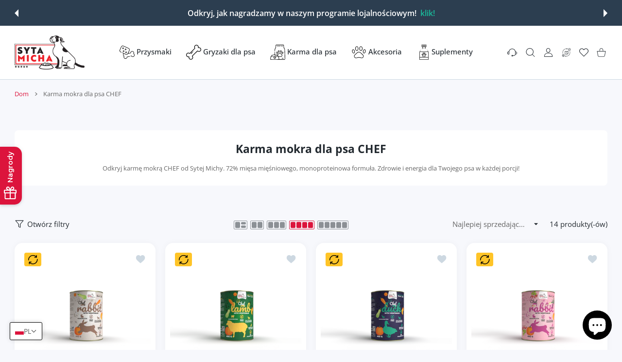

--- FILE ---
content_type: text/html; charset=utf-8
request_url: https://sytamicha.pl/collections/dla-psa-karma-mokra-dla-psa
body_size: 89369
content:
<!doctype html>
<html class="no-js" lang="pl" >
  <head>
 
<!--Content in content_for_header -->
<!--LayoutHub-Embed--><meta name="layouthub" /><link rel="stylesheet" href="https://fonts.googleapis.com/css?family=Poppins:100,200,300,400,500,600,700,800,900" /><link rel="stylesheet" type="text/css" href="[data-uri]" media="all">
<!--LH--><!--/LayoutHub-Embed-->
<meta charset="utf-8">
<meta http-equiv="X-UA-Compatible" content="IE=edge">
<meta name="viewport" content="width=device-width, initial-scale=1, minimum-scale=1, maximum-scale=5">
<meta name="theme-color" content="">

<link rel="canonical" href="/collections/dla-psa-karma-mokra-dla-psa" />

<link rel="prefetch" as="document" href="https://sytamicha.pl"><link rel="preconnect" href="//fonts.shopifycdn.com"><link rel="dns-prefetch" href="//productreviews.shopifycdn.com">
<link rel="preconnect" href="https://cdn.shopify.com" crossorigin>
<link rel="preconnect" href="https://fonts.gstatic.com" crossorigin>

<title>
  Karma Mokra CHEF dla Psów - 72% Mięsa mięśniowego - Syta Micha
</title>

  <meta name="description" content="Odkryj karmę mokrą CHEF od Sytej Michy. 72% mięsa mięśniowego, monoproteinowa formuła. Zdrowie i energia dla Twojego psa w każdej porcji!">



<meta property="og:site_name" content="Syta Micha">
<meta property="og:url" content="https://sytamicha.pl/collections/dla-psa-karma-mokra-dla-psa">
<meta property="og:title" content="Karma Mokra CHEF dla Psów - 72% Mięsa mięśniowego - Syta Micha">
<meta property="og:type" content="website">
<meta property="og:description" content="Odkryj karmę mokrą CHEF od Sytej Michy. 72% mięsa mięśniowego, monoproteinowa formuła. Zdrowie i energia dla Twojego psa w każdej porcji!"><meta property="og:image" content="http://sytamicha.pl/cdn/shop/files/syta.jpg?v=1705338525">
  <meta property="og:image:secure_url" content="https://sytamicha.pl/cdn/shop/files/syta.jpg?v=1705338525">
  <meta property="og:image:width" content="1024">
  <meta property="og:image:height" content="1024"><meta name="twitter:card" content="summary_large_image">
<meta name="twitter:title" content="Karma Mokra CHEF dla Psów - 72% Mięsa mięśniowego - Syta Micha">
<meta name="twitter:description" content="Odkryj karmę mokrą CHEF od Sytej Michy. 72% mięsa mięśniowego, monoproteinowa formuła. Zdrowie i energia dla Twojego psa w każdej porcji!">

<link rel="icon" type="image/png" href="//sytamicha.pl/cdn/shop/files/syta.jpg?crop=center&height=32&v=1705338525&width=32"><script>document.getElementsByTagName('html')[0].style.setProperty('--vhStart',  window.innerHeight * 0.01 + 'px');</script><style data-shopify>
@font-face {
  font-family: "Open Sans";
  font-weight: 300;
  font-style: normal;
  font-display: swap;
  src: url("//sytamicha.pl/cdn/fonts/open_sans/opensans_n3.b10466eda05a6b2d1ef0f6ba490dcecf7588dd78.woff2") format("woff2"),
       url("//sytamicha.pl/cdn/fonts/open_sans/opensans_n3.056c4b5dddadba7018747bd50fdaa80430e21710.woff") format("woff");
}
@font-face {
  font-family: "Open Sans";
  font-weight: 400;
  font-style: normal;
  font-display: swap;
  src: url("//sytamicha.pl/cdn/fonts/open_sans/opensans_n4.c32e4d4eca5273f6d4ee95ddf54b5bbb75fc9b61.woff2") format("woff2"),
       url("//sytamicha.pl/cdn/fonts/open_sans/opensans_n4.5f3406f8d94162b37bfa232b486ac93ee892406d.woff") format("woff");
}
@font-face {
  font-family: "Open Sans";
  font-weight: 500;
  font-style: normal;
  font-display: swap;
  src: url("//sytamicha.pl/cdn/fonts/open_sans/opensans_n5.500dcf21ddee5bc5855ad3a20394d3bc363c217c.woff2") format("woff2"),
       url("//sytamicha.pl/cdn/fonts/open_sans/opensans_n5.af1a06d824dccfb4d400ba874ef19176651ec834.woff") format("woff");
}
@font-face {
  font-family: "Open Sans";
  font-weight: 600;
  font-style: normal;
  font-display: swap;
  src: url("//sytamicha.pl/cdn/fonts/open_sans/opensans_n6.15aeff3c913c3fe570c19cdfeed14ce10d09fb08.woff2") format("woff2"),
       url("//sytamicha.pl/cdn/fonts/open_sans/opensans_n6.14bef14c75f8837a87f70ce22013cb146ee3e9f3.woff") format("woff");
}
@font-face {
  font-family: "Open Sans";
  font-weight: 700;
  font-style: normal;
  font-display: swap;
  src: url("//sytamicha.pl/cdn/fonts/open_sans/opensans_n7.a9393be1574ea8606c68f4441806b2711d0d13e4.woff2") format("woff2"),
       url("//sytamicha.pl/cdn/fonts/open_sans/opensans_n7.7b8af34a6ebf52beb1a4c1d8c73ad6910ec2e553.woff") format("woff");
}
@font-face {
  font-family: "Open Sans";
  font-weight: 800;
  font-style: normal;
  font-display: swap;
  src: url("//sytamicha.pl/cdn/fonts/open_sans/opensans_n8.8397a8153d7172f9fd2b668340b216c70cae90a5.woff2") format("woff2"),
       url("//sytamicha.pl/cdn/fonts/open_sans/opensans_n8.e6b8c8da9a85739da8727944118b210848d95f08.woff") format("woff");
}
:root {
        --body-font-family: "Open Sans", sans-serif;
      }
    </style>
<style data-async-reload-css="head-fonts-colors">
  body.initial-hide .header,
  body.initial-hide .category-page-block.has-filter-closed .filter-col-content,
  body.initial-hide .mmenu-submenu {
    visibility: hidden;
  }
  body.full-load-hide .payment-notification-wrap {
    visibility: hidden;
  }
:root {

/*    --global-box-shadow: 0.04;
    --secondary-box-shadow: 0.08;*/
    --global-box-shadow-darker: 0.1;

    --margin-top-mobile: 70px;
    --margin-top-desktop: 80px;

    --padding-top-mobile: 60px;
    --padding-top-desktop: 80px;

    --screen-product-one-in-row: 374px;

    /* main color */
    --custom-color: #4970F8;
    --text-color: #22292F;
    --text-color-invert: #fff;
    --text-color-banner: #000;
    --text-color-banner-invert: #fff;

    --text-color-static: var(--text-color);

    /* body main */
    --container-max-width: 1178px;
    --container-max-width-boxed: 1178px;
    --body-bg: #f7f8fc;
    --body-bg-rgb: 247, 248, 252;
    --body-link-color: var(--custom-color);
    --body-link-color-hover: var(--text-color);
    --body-link-secondary-color: var(--text-color);
    --body-link-secondary-color-hover: var(--custom-color);
    --decor-border-color: #f4f4f4;
    --decor-border-middle-color: #CDD8E1;
    --decor-border-dark-color: #d9d9d9;
    --decor-border-menu-color: #E8EBF1;
    --contrast-grey: #aeb0b8;
    --table-border-color: var(--decor-border-dark-color);
    --table-even-bg: var(--body-bg);
    --table-odd-bg: var(--body-bg-secondary);
    --free-shipping-color: #0CAE61;

    --body-bg-secondary: #fff;
    --block-secondary-text: var(--text-color);
    --block-secondary-link: var(--body-link-secondary-color);
    --block-secondary-link-hover: var(--body-link-secondary-color-hover);

    --theme-bg-color: #fff;
    --theme-bg-hover-color: var(--theme-bg-color);

    --section-max-width: 1850px;

    --loading-bar-color: var(--custom-color);

    --third-bg-popups: #fff;
    --third-bg-popups-rgb: 255,255,255;

    /* typography */

    --font-weight-900: 900;
    --font-weight-800: 800;
    --font-weight-700: 700;
    --font-weight-600: 600;
    --font-weight-500: 500;
    --font-weight-400: 400;
    --font-weight-300: 300;

    --font-weight-bolder: var(--font-weight-700);

    --content-font-size: 15px;
    --content-line-height: 25px;
    --text-color-secondary: #666;
    --text-color-light: #9E9E9E;
    --block-secondary-color-light: var(--text-color-light);
    --product-card-color-light: var(--text-color-light);

    --scroll-drag-color: #9E9E9E;
    --scroll-drag-focus-color: var(--custom-color);
    --scroll-color: #e1e4ee;
    --container-max: 1200px;

    --global-product-price-width: var(--font-weight-600);
    --global-product-price-font-family: var(--body-font-family);
    --heading-color: var(--text-color);

    --heading-xl-size: 43px;
    --heading-xl-2-size: 50px;
    --heading-lg-size: 28px;
    --heading-md-size: 23px;
    --heading-sm-size: 18px;
    --heading-sm-size: 18px;

    --heading-xl-size-m: 28px;
    --heading-xl-2-size-m: 28px;
    --heading-lg-size-m: 28px;
    --heading-md-size-m: 23px;
    --heading-sm-size-m: 18px;

    --heading-global-weight: var(--font-weight-700);

    --heading-xl-weight: var(--heading-global-weight);
    --heading-xl-2-weight: var(--heading-global-weight);
    --heading-lg-weight: var(--heading-global-weight);
    --heading-md-weight: var(--heading-global-weight);
    --heading-sm-weight: var(--heading-global-weight);

    --heading-xl-weight-m: var(--heading-global-weight);
    --heading-xl-2-weight-m: var(--heading-global-weight);
    --heading-lg-weight-m: var(--heading-global-weight);
    --heading-md-weight-m: var(--heading-global-weight);
    --heading-sm-weight-m: var(--heading-global-weight);

    --heading-xl-sub-top: 25px;
    --heading-lg-sub-top: 25px;
    --heading-md-sub-top: 10px;
    --heading-sm-sub-top: 10px;

    --heading-sub-size: 12px;
    --heading-sub-weight: var(--font-weight-400);
    --heading-sub-color: var(--text-color-secondary);

    --heading-sub-lg-size: 19px;
    --heading-sub-lg-weight: var(--font-weight-500);

    --pagination-text-color: var(--text-color);
    --pagination-text-bg: transparent;

    --pagination-text-hover-color: var(--button-color-grey);
    --pagination-text-hover-bg: var(--button-bg-grey);
    --pagination-text-hover-border-width: var(--button-border-width-grey);
    --pagination-text-hover-border-color: var(--button-border-color-grey);

    --pagination-text-active-color: var(--button-color);
    --pagination-text-active-bg: var(--button-bg);
    --pagination-text-active-border-width: var(--button-border-width);
    --pagination-text-active-border-color: var(--button-border-color);

    --title-bottom: 35px;
    --title-bottom-sm: 25px;
    --title-bottom-xs: 20px;

    --column-caption-style-1-size: 12px;
    --column-caption-style-1-weight: var(--font-weight-700);
    --column-caption-style-2-size: 15px;
    --column-caption-style-2-weight: var(--font-weight-600);
    --column-caption-style-3-size: 18px;
    --column-caption-style-3-weight: var(--font-weight-400);
    --column-caption-style-4-size: 18px;
    --column-caption-style-4-weight: var(--font-weight-700);
    --column-caption-style-color: var(--body-link-secondary-color);
    --column-caption-style-hover-color: var(--body-link-secondary-color-hover);

    /* banner */
    --banner-dark-text-color: #000;
    --banner-light-text-color: #fff;

    --banner-font-weight-900: 900;
    --banner-font-weight-800: 800;
    --banner-font-weight-700: 700;
    --banner-font-weight-600: 600;
    --banner-font-weight-500: 500;
    --banner-font-weight-400: 400;
    --banner-font-weight-300: 300;

    /* radius */
    --radius-xl: 24px;
    --radius-lg: 20px;
    --radius-md: 16px;
    --radius-sm: 8px;
    --radius-5: 5px;
    --radius-4: 4px;
    --radius-3: 3px;
    --radius-2: 2px;
    --radius-50: 50%;
    --radius-max: 9999px;
    --button-border-radius: 9999px;
    --radius-ic: var(--radius-md);

    /*  tags */
    --tag-text-color: var(--product-card-text-color);
    --tag-bg: var(--product-card-bg);
    --tag-border-color: var(--decor-border-middle-color);
    --tag-hover-text-color: var(--text-color-secondary);
    --tag-hover-bg: var(--body-bg-secondary);
    --tag-hover-border-color: var(--custom-color);
    --tag-active-text-color: var(--body-bg-secondary);
    --tag-active-bg: var(--custom-color);
    --tag-active-border-color: var(--custom-color);
    --tag-light-text-color: var(--text-color-light);

    /* labels */
    --label-bg: var(--custom-color);
    --label-color: #fff;

    --label-1-bg: #22292F;
    --label-2-bg: #ffc427;
    --label-3-bg: #fb317d;
    --label-4-bg: #4970F8;
    --label-5-bg: #0CAE61;
    --label-6-bg: #df6a00;
    --label-7-bg: #595b62;

    --label-1-color: #fff;
    --label-2-color: #fff;
    --label-3-color: #fff;
    --label-4-color: #fff;
    --label-5-color: #fff;
    --label-6-color: #fff;
    --label-7-color: #fff;

    --label-soldout-bg: var(--label-1-bg);
    --label-soldout-color: var(--label-1-color);

    --label-hot-bg: var(--label-4-bg);
    --label-hot-color: var(--label-4-color);

    --label-new-bg: var(--label-4-bg);
    --label-new-color: var(--label-4-color);

    --label-sale-bg: var(--label-3-bg);
    --label-sale-color: var(--label-3-color);

    --label-bestoffer-bg: var(--label-2-bg);
    --label-bestoffer-color: var(--label-2-color);

    --label-subscription-bg: var(--label-2-bg);
    --label-subscription-color: var(--label-2-color);

    --label-items-count-bg: var(--label-3-bg);
    --label-items-count-color: var(--label-3-color);

    --label-wishlist-bg: #f7f7f8;
    --label-wishlist-color: #272727;
    --label-wishlist-hover-bg: #f7f7f8;
    --label-wishlist-hover-color: #272727;
    --label-wishlist-hover-txt-color: #272727;

    --label-custom-bg: var(--label-7-bg);
    --label-custom-color: var(--label-7-color);


    /*  breadcrumbs */
    --breadcrumbs-color: var(--body-link-color);
    --breadcrumbs-current-color: var(--text-color-secondary);
    --breadcrumbs-hover-color: var(--body-link-color-hover);

    /* forms */
    --form-size: 15px;
    --form-weight: var(--font-weight-400);
    --form-label-size: 12px;
    --form-label-weight: var(--font-weight-600);
    --form-color: var(--text-color);
    --form-color-light: var(--text-color-light);
    --form-border-color: var(--decor-border-dark-color);
    --form-border-color-focus: var(--custom-color);
    --form-border-width: 1px;
    --form-bg: transparent;
    --form-bg-alt: #fff;
    --form-color-alt: #282828;
    --form-color-light-alt: #9e9e9e;
    --form-border-alt: #d9d9d9;
    --form-lined-bg: transparent;
    --form-element-bg: var(--form-bg);
    --form-element-hover-bg: var(--form-bg);
    --form-element-symbol-color: var(--custom-color);
    --form-element-symbol-hover-color: var(--custom-color);
    --form-message-color: var(--text-color);
    --form-error-border-color: #ed2233;
    --form-group-tab-bg: var(--body-bg-secondary);
    --form-control-check-color: #414c55;
    --form-required-mark-color: #ed2233;

    --qty-status-color-start: #0CAE61;
    --qty-status-color-middle: #df6a00;
    --qty-status-color-full: #4970F8;
    --qty-border-color: var(--product-card-form-border-color);

    /* buttons */

    --button-font-family: var(--body-font-family);
    --button-font-weight: var(--font-weight-600);
    --button-font-weight-less: var(--font-weight-700);
    --button-font-weight-lg: var(--font-weight-500);

    --button-addtocart-desktop-height: 40px;
    --button-addtocart-mobile-height: 40px;

    --button-global-color: #fff;
    --button-global-bg: var(--custom-color);
    --button-global-hover-color: #fff;
    --button-global-hover-bg: #22292F;
    --button-global-border-width: 0;
    --button-global-border-color: transparent;

    --button-color: var(--button-global-color);
    --button-bg: var(--button-global-bg);
    --button-hover-color: var(--button-global-hover-color);
    --button-hover-bg: var(--button-global-hover-bg);
    --button-border-width: var(--button-global-border-width);
    --button-border-color: var(--button-global-border-color);
    --button-hover-border-color: var(--button-border-color);

    --button-color-grey: var(--button-global-color);
    --button-bg-grey: var(--button-global-bg);
    --button-hover-color-grey: var(--button-global-hover-color);
    --button-hover-bg-grey: var(--button-global-hover-bg);
    --button-border-width-grey: var(--button-global-border-width);
    --button-border-color-grey: var(--button-global-border-color);
    --button-hover-border-color-grey: var(--button-border-color-grey);

    --button-color-white: var(--button-global-color);
    --button-bg-white: var(--button-global-bg);
    --button-hover-color-white: var(--button-global-hover-color);
    --button-hover-bg-white: var(--button-global-hover-bg);
    --button-border-width-white: var(--button-global-border-width);
    --button-border-color-white: var(--button-global-border-color);
    --button-hover-border-color-white: var(--button-border-color-white);

    --button-color-invert: var(--button-global-color);
    --button-bg-invert: var(--button-global-bg);
    --button-hover-color-invert: var(--button-global-hover-color);
    --button-hover-bg-invert: var(--button-global-hover-bg);
    --button-border-width-invert: var(--button-global-border-width);
    --button-border-color-invert: var(--button-global-border-color);
    --button-hover-border-color-invert: var(--button-border-color-invert);

    --button-color-buy-now: var(--button-global-color);
    --button-bg-buy-now: var(--button-global-bg);
    --button-hover-color-buy-now: var(--button-global-hover-color);
    --button-hover-bg-buy-now: var(--button-global-hover-bg);
    --button-border-width-buy-now: var(--button-global-border-width);
    --button-border-color-buy-now: var(--button-global-border-color);
    --button-hover-border-color-buy-now: var(--button-border-color-buy-now);

    --button-color-fifth: var(--button-global-color);
    --button-bg-fifth: var(--button-global-bg);
    --button-hover-color-fifth: var(--button-global-hover-color);
    --button-hover-bg-fifth: var(--button-global-hover-bg);
    --button-border-width-fifth: var(--button-global-border-width);
    --button-border-color-fifth: var(--button-global-border-color);
    --button-hover-border-color-fifth: var(--button-border-color-fifth);

    --button-link-color: var(--body-link-color);
    --button-link-hover-color: var(--body-link-color-hover);

    --button-disabled-opacity: 0.5;
    --button-loading-opacity: 0.5;

    --placeholder-alt-bg: var(--body-bg-secondary);
    --placeholder-bg: #e1e2e9;
    --placeholder-color: #80888f;
    --placeholder-border: var(--decor-border-middle-color);
    --zoom-window-bg: var(--placeholder-bg);

    --product-price-actual-color: var(--text-color);
    --product-price-old-color: var(--text-color);


    /* product card */
    --product-card-bg: var(--body-bg-secondary);
    --product-only-card-bg: var(--product-card-bg);
    --product-only-card-hover-bg: var(--product-only-card-bg);
    --product-horizontal-card-bg: var(--product-only-card-bg);
    --product-card-text-color: var(--text-color);
    --product-card-description-color: var(--product-card-color-light);
    --product-card-link-color: var(--body-link-secondary-color);
    --product-card-link-hover-color: var(--body-link-secondary-color-hover);
    --product-card-vendor-color: var(--body-link-secondary-color);
    --product-card-vendor-hover-color: var(--body-link-secondary-color-hover);
    --product-card-countdown-bg: var(--body-bg-secondary);
    --product-card-countdown-color: var(--custom-color);
    --product-card-icon-color: #CDD8E1;
    --product-card-icon-hover-color: #CDD8E1;
    --product-card-icon-active-color: var(--custom-color);
    --product-card-price-actual-color: var(--product-card-text-color);
    --product-card-price-old-color: var(--product-card-price-actual-color);

    --product-card-form-border-color: #d9d9d9;  /* 23% from --product-card-text-color */

    --product-aspect-ratio: 120%;
    --product-page-aspect-ratio: 120%;
    --product-rating-color: #b4b4b4;
    --product-rating-fill-color: #22292F;

    --product-card-name-size: 15px;
    --product-card-name-weight: var(--font-weight-500);
    --product-card-vendor-size: 12px;
    --product-card-vendor-weight: var(--font-weight-700);
    --product-card-price-size: 23px;
    --product-horizontal-card-name-size: 18px;
    --product-horizontal-card-name-weight: var(--font-weight-400);
    --product-horizontal-card-price-size: 23px;
    --product-card-countdown-weight: var(--font-weight-600);
    --product-card-countdown-number-weight: var(--font-weight-700);


    /* options swatch */

    --product-swatches-inner-border-width: 1px;
    --product-swatches-inner-border-color: #fff;

    --product-swatches-text-width: 22px;
    --product-swatches-text-height: 22px;
    --product-swatches-text-px: 0;
    --product-swatches-text-font-size: 12px;
    --product-swatches-text-font-weight: var(--font-weight-400);

    --product-swatches-color-width: 22px;
    --product-swatches-color-height: 22px;

    --product-swatches-color:  #6d7175;
    --product-swatches-bg: var(--body-bg-secondary);

    --product-swatches-text-border-width: 1px;
    --product-swatches-color-border-width: 1px;

    --product-swatches-active-color:  var(--body-link-secondary-color-hover);
    --product-swatches-active-bg: var(--product-swatches-bg);

    --product-swatches-hover-color: var(--product-swatches-active-color);
    --product-swatches-hover-bg: var(--product-swatches-active-bg);

    --product-swatches-disabled-color: var(--product-swatches-color);
    --product-swatches-disabled-bg: var(--product-swatches-bg);

    --product-swatches-border-color: #cdd8e1;
    --product-swatches-border-hover-color: var(--product-swatches-hover-color);
    --product-swatches-border-active-color: var(--product-swatches-active-color);

    --product-swatches-title-font-size: 12px;

    --product-swatches-title-mb: 3px;

    --product-swatches-text-gap: 2.5px;
    --product-swatches-color-gap: 2.5px;

    --product-swatches-group-gy: 12px;

    --product-swatches-radius: 5px;

    --minicart-product-bg: var(--product-only-card-bg);
    --minicart-product-text-color: var(--product-card-text-color);
    --minicart-product-vendor-color: var(--product-card-vendor-color);
    --minicart-product-vendor-hover-color: var(--product-card-vendor-hover-color);
    --minicart-product-name-color: var(--product-card-link-color);
    --minicart-product-name-hover-color: var(--product-card-link-hover-color);
    --minicart-product-price-color: var(--product-card-price-actual-color);

    --product-page-previews-width: 74px;
    --product-page-previews-width-quickview: 61px;

    /*  modals */
    --login-form-forgot-link-color: var(--text-color-secondary);
    --login-form-forgot-link-hover-color: var(--body-link-secondary-color-hover);

    --fancybox-light-bg: var(--body-bg-secondary);
    --fancybox-caption-text-color: var(--body-link-secondary-color);
    --fancybox-caption-hover-color: var(--body-link-secondary-color-hover);

    --fancybox-button-color: var(--button-color-grey);
    --fancybox-button-bg: var(--button-bg-grey);
    --fancybox-button-hover-bg: var(--button-hover-bg-grey);
    --fancybox-button-hover-color: var(--button-hover-color-grey);

    --modal-bg: var(--third-bg-popups, var(--body-bg-secondary));
    --modal-divider-color: var(--body-bg-secondary);

    --modal-success-icon-color: #0CAE61;
    --modal-error-icon-color: #ed2233;
    --modal-info-icon-color: #df6a00;

    --modal-social-color: #CDD8E1;
    --modal-social-hover-color: var(--body-link-secondary-color-hover);

    /*  sidebar filters */
    --filter-width: 300px;
    --sidebar-block-border-color: var(--decor-border-dark-color);
    --sidebar-block-title-color: var(--heading-color);
    --sidebar-block-title-hover-color: var(--body-link-secondary-color-hover);
    --sidebar-block-icon-color: var(--sidebar-block-title-color);
    --sidebar-block-icon-hover-color: var(--body-link-secondary-color-hover);
    --sidebar-selected-count-color: var(--text-color);
    --sidebar-selected-count-number-color: var(--text-color);
    --sidebar-clear-filters-bg: var(--button-bg-grey);
    --sidebar-clear-filters-color: var(--button-color-grey);
    --sidebar-clear-filters-hover-bg: var(--button-hover-bg-grey);
    --sidebar-clear-filters-hover-color: var(--button-hover-color-grey);
    --sidebar-selected-filters-bg: var(--custom-color);
    --sidebar-selected-filters-color: #fff;
    --sidebar-selected-filters-hover-bg: var(--text-color);
    --sidebar-selected-filters-hover-color: #fff;
    --sidebar-option-color-name-color: var(--text-color);
    --sidebar-option-color-name-active-color: var(--text-color);
    --sidebar-option-color-name-hover-color: var(--text-color);
    --sidebar-option-color-active-border-color: var(--custom-color);
    --sidebar-option-list-color: var(--text-color);
    --sidebar-option-list-active-color: var(--text-color);
    --sidebar-category-list-color: var(--text-color);
    --sidebar-category-list-active-color: var(--text-color);
    --sidebar-option-list-viewmore-color: var(--body-link-color-hover);
    --sidebar-option-list-viewmore-active-color: var(--body-link-color-hover);
    --sidebar-option-size-color: var(--text-color);
    --sidebar-option-size-border-color: var(--decor-border-color);
    --sidebar-option-size-active-color: var(--custom-color);
    --sidebar-option-size-active-border-color: var(--custom-color);
    --sidebar-menu-link-color: var(--body-link-secondary-color);
    --sidebar-menu-link-active-color: var(--body-link-secondary-color-hover);

    /* listing show more  */
    --listing-show-more-color: var(--custom-color);
    --listing-show-more-hover-color: var(--text-color);

    /* filter row */
    --filter-row-color: var(--text-color);
    --filter-row-bg: transparent;
    --filter-row-icon-color: var(--text-color-light);
    --filter-row-icon-active-color: var(--body-link-secondary-color-hover);

    /* filter mobile */
    --filter-mobile-top-info-bg: #f8f8fa;
    --filter-mobile-top-info-border-color: var(--text-color);
    --filter-mobile-row-color: var(--text-color);
    --filter-mobile-bg: var(--body-bg-secondary);
    --filter-mobile-border-top-color: var(--body-bg-secondary);

    --sidebar-block-count-color: var(--text-color-light);
    --sidebar-block-count-hover-color: var(--body-link-secondary-color-hover);

    --category-descripition-bg: var(--body-bg);
    --category-descripition-bg-alt: var(--body-bg-secondary);
    --category-descripition-color: var(--text-color-secondary);

    --login-form-forgot-link-color: var(--text-color-secondary);
    --login-form-forgot-link-hover-color: var(--body-link-secondary-color-hover);

    --swiper-pagination-color: var(--text-color);
    --swiper-pagination-active-color: var(--custom-color);

    --discount-color: var(--body-link-color);

    --subscription-border: #ffc427;
    --subscription-color: var(--text-color);

    --bought-witn-toggle-icon-color: var(--text-color-light);
    --bought-witn-toggle-icon-active-color: var(--text-color);

    --categories-list-weight: var(--font-weight-400);
    --categories-list-color: var(--body-link-secondary-color);
    --categories-list-hover-color: var(--body-link-secondary-color-hover);

    /*header*/
    --header-global-bg: #FFFFFF;
    --header-global-color: var(--text-color);
    --header-global-link-color: var(--header-global-color);
    --header-global-link-hover-color: var(--body-link-secondary-color-hover);

    --header-top-bg: var(--header-global-bg);
    --header-top-color: var(--header-global-color);
    --header-top-link-color: var(--header-global-link-color);
    --header-top-link-hover-color:  var(--header-global-link-hover-color);
    --header-top-link-active-color:  var(--header-top-link-hover-color);

    --header-content-bg: var(--header-global-bg);
    --header-content-color: var(--header-global-color);
    --header-content-link-color: var(--header-global-link-color);
    --header-content-link-hover-color:  var(--header-global-link-hover-color);

    --header-content-nav-link-color:  var(--header-content-link-color);
    --header-content-nav-link-hover-color:  var(--header-content-nav-link-color);
    --header-content-nav-link-active-color:  var(--header-content-nav-link-hover-color);

    --header-nav-link-border-hover-color: var(--text-color-light);
    --header-nav-link-border-active-color: var(--custom-color);

    --header-bottom-bg: var(--header-global-bg);
    --header-bottom-color: var(--header-global-color);
    --header-bottom-link-color: var(--header-global-link-color);
    --header-bottom-link-hover-color:  var(--header-global-link-hover-color);
    --header-bottom-link-active-color:  var(--header-bottom-link-hover-color);

    --header-subcategories-bg: var(--header-global-bg);
    --header-subcategories-color: var(--header-global-color);
    --header-subcategories-link-color: var(--header-global-link-color);
    --header-subcategories-link-hover-color:  var(--header-global-link-hover-color);
    --header-subcategories-link-active-color:  var(--header-subcategories-link-hover-color);

    --header-sticky-bg: var(--header-content-bg);
    --header-border-color: var(--decor-border-middle-color);
    --header-index-border-color: transparent;

    --header-custom-text-span-color: var(--custom-color);

    --menu-btn-color: var(--button-color);
    --menu-btn-bg: var(--button-bg);
    --menu-btn-hover-color: var(--button-hover-color);
    --menu-btn-hover-bg: var(--button-hover-bg);
    --menu-btn-border-width: var(--button-border-width);
    --menu-btn-border-color: var(--button-border-color);
    --menu-btn-hover-border-color: var(--button-hover-border-color);

    --header-promoline-bg: #77bf4a;
    --header-promoline-text-color: #fff;
    --header-promoline-text-span-color: #346815;

    --header-badge-color: #fff;
    --header-badge-bg: #22292F;

    --header-search-input-color: var(--header-content-color);
    --header-search-input-bg: transparent;
    --header-search-border-color: var(--header-border-color);
    --header-search-active-border-color: var(--custom-color);

    --header-form-color: var(--header-content-color);
    --header-form-palceholder-color: var(--form-color-light);

    --logo-max-width: 145px;
    --logo-max-width-mobile: 80px;
    --header-logo-padding: 20px;
    --header-logo-padding-m: 15px;
    --header-logo-padding-sticky: 15px;

    --desktop-menu-font-size: 15px;
    --desktop-menu-font-weight: var(--font-weight-500);

    --mmenu-bg: var(--third-bg-popups, var(--body-bg-secondary));

    --mmenu-link-color: var(--body-link-secondary-color);
    --mmenu-link-hover-color: var(--body-link-secondary-color-hover);

    --mmenu-top-bottom-divider-color: var(--decor-border-color);
    --mmenu-bottom-text-color: var(--body-link-secondary-color);
    --mmenu-bottom-hover-text-color: var(--body-link-secondary-color-hover);
    --mmenu-bottom-icon-color: var(--custom-color);
    --submenu-view-more-color :var(--body-link-color);
    --submenu-view-more-hover-color: var(--body-link-color-hover);
    --submenu-bg: var(--third-bg-popups, var(--body-bg-secondary));

    --label-size: 9px;
    --label-weight: var(--font-weight-600);

    --submenu-list-min-width: 218px;

    --submenu-list-link-color: var(--body-link-secondary-color);
    --submenu-list-link-hover-color: var(--body-link-secondary-color);
    --submenu-list-link-hover-bg: var(--body-bg);
    --submenu-list-link-active-color: var(--submenu-list-link-hover-color);
    --submenu-list-link-active-bg: var(--submenu-list-link-hover-bg);

    --submenu-mega-list-link-color: var(--body-link-secondary-color);
    --submenu-mega-list-link-bg: transparent;
    --submenu-mega-list-link-hover-color: var(--body-link-secondary-color-hover);
    --submenu-mega-list-link-hover-bg: transparent;

    --submenu-link-txt-color: var(--text-color);
    --submenu-link-title-border-color: var(--decor-border-menu-color);
    --submenu-viewmore-link-color: var(--body-link-secondary-color);
    --submenu-viewmore-link-hover-color: var(--body-link-secondary-color-hover);

    --header-dropdown-bg: var(--third-bg-popups, var(--body-bg-secondary));
    --header-dropdown-bg_transparent: rgba(255, 255, 255, 0);
    --header-dropdown-color: var(--text-color);
    --header-dropdown_title: var(--heading-color);
    --header-dropdown-link-color: var(--body-link-secondary-color);
    --header-dropdown-link-hover-color: var(--body-link-secondary-color-hover);
    --header-dropdown-link-active-color: var(--body-link-secondary-color-hover);
    --header-dropdown-icon-color: var(--header-dropdown-color);
    --header-dropdown-close: var(--text-color);
    --header-dropdown-close-hover-color: var(--text-color);
    --header-dropdown-payment-icons-color:  var(--body-link-secondary-color);
    --header-dropdown-payment-icons-hover-color: var(--body-link-secondary-color-hover);
    --submenu-link-title-border-color: var(--decor-border-menu-color);

    --header-dropdown-settings-color: var(--product-swatches-color);
    --header-dropdown-settings-active-color: var(--product-swatches-active-color);
    --header-dropdown-settings-hover-color: var(--product-swatches-hover-color);

    --header-dropdown-settings-border-color: var(--product-swatches-border-color);
    --header-dropdown-settings-border-active-color: var(--product-swatches-border-hover-color);
    --header-dropdown-settings-border-hover-color: var(--product-swatches-border-active-color);

    --header-dropdown-settings-bg: var(--product-swatches-bg);
    --header-dropdown-settings-active-bg: var(--product-swatches-active-bg);
    --header-dropdown-settings-hover-bg: var(--product-swatches-hover-bg);

    --minicart-drop-text-color: var(--text-color);

    --minicart-action-color: var(--button-color-grey);
    --minicart-action-bg: var(--button-bg-grey);
    --minicart-action-hover-color: var(--button-hover-color-grey);
    --minicart-action-hover-bg: var(--button-hover-bg-grey);
    --minicart-action-border-width: var(--button-border-width-grey);
    --minicart-action-border-color: var(--button-border-color-grey);
    --minicart-action-hover-border-color: var(--button-hover-border-color-grey);

    --minicart-action-special-color: var(--button-color);
    --minicart-action-special-bg: var(--button-bg);
    --minicart-action-special-hover-color: var(--button-hover-color);
    --minicart-action-special-hover-bg: var(--button-hover-bg);
    --minicart-action-special-border-width: var(--button-border-width);
    --minicart-action-special-border-color: var(--button-border-color);
    --minicart-action-special-hover-border-color: var(--button-hover-border-color);

    --minicart-action-add-color: var(--button-color);
    --minicart-action-add-bg: var(--button-bg);
    --minicart-action-add-hover-color: var(--button-hover-color);
    --minicart-action-add-hover-bg: var(--button-hover-bg);
    --minicart-action-add-border-width: var(--button-border-width);
    --minicart-action-add-border-color: var(--button-border-color);
    --minicart-action-add-hover-border-color: var(--button-hover-border-color);

    --minicart-drop-total-bg: var(--body-bg);
    --minicart-drop-empty-text-color: var(--text-color-secondary);
    --minicart-drop-empty-svg-color: var(--decor-border-middle-color);
    --minicart-drop-fixed-icons-bg: var(--custom-color);
    --minicart-drop-fixed-icons-color: #fff;
    --minicart-drop-fixed-icons-hover-bg: var(--custom-color);
    --minicart-drop-fixed-icons-hover-color: #fff;

    --mobile-menu-font-size: 15px;
    --mobile-menu-font-weight: var(--font-weight-500);

    --mobile-menu-bg: var(--body-bg-secondary);
    --mobile-menu-border-color: var(--decor-border-middle-color);
    --mobile-menu-nav-bg: transparent;
    --mobile-menu-nav-color: var(--text-color);
    --mobile-menu-nav-hover-bg: transparent;
    --mobile-menu-nav-hover-color: var(--body-link-secondary-color-hover);
    --mobile-menu-subnav-color: var(--body-link-secondary-color);
    --mobile-menu-drop-link-color: var(--body-link-secondary-color);
    --mobile-menu-drop-link-active-color: var(--body-link-secondary-color-hover);
    --mobile-menu-drop-link-light-color: #868686;
    --mobile-menu-drop-close-color:  var(--text-color);
    --mobile-menu-social-bg: var(--custom-color);
    --mobile-menu-social-color: #fff;

    --mobile-bottom-bg: var(--body-bg-secondary);
    --mobile-bottom-link-color: var(--body-link-secondary-color);
    --mobile-bottom-badge-color: #fff;
    --mobile-bottom-badge-bg: #22292F;

    --prepay-color: #0CAE61;

    --back-to-top-color: var(--button-color-white);
    --back-to-top-bg: var(--button-bg-white);
    --back-to-top-hover-color: var(--button-hover-color-white);
    --back-to-top-hover-bg: var(--button-hover-bg-white);

    /* blog */
    --post-previews-card-bg: var(--product-card-bg);
    --post-previews-card-color: var(--product-card-text-color);
    --post-previews-card-title-color: var(--product-card-link-color);
    --post-previews-card-title-color-hover: var(--product-card-link-hover-color);
    --post-previews-card-meta-color: var(--post-previews-card-color);
    --post-previews-card-meta-label-color: var(--post-previews-card-color);
    --post-previews-card-link-color: var(--product-card-link-color);
    --post-previews-card-link-hover-color: var(--product-card-link-hover-color);

    --post-previews-color: var(--text-color);
    --post-previews-title-color: var(--body-link-secondary-color);
    --post-previews-title-color-hover: var(--body-link-secondary-color-hover);
    --post-previews-meta-color: var(--post-previews-color);
    --post-previews-meta-label-color: var(--post-previews-color);
    --post-previews-link-color: var(--body-link-color);
    --post-previews-link-hover-color: var(--body-link-color-hover);

    --post-previews-date-color: var(--custom-color);
    --post-previews-date-bg: var(--body-bg-secondary);

    --prd-previews-color: var(--text-color);
    --prd-previews-title-color: var(--body-link-secondary-color);
    --prd-previews-title-color-hover: var(--body-link-secondary-color-hover);
    --prd-previews-price-color: var(--text-color);

    --post-title-weight: var(--font-weight-600);
    --post-title-size: 35px;
    --post-title-size-m: 28px;

    --post-comment-color: var(--text-color-secondary);
    --post-comment-meta-color: var(--text-color-secondary);
    --post-comment-meta-label-color: var(--text-color);

    --post-search_date-color: var(--post-previews-date-color);
    --post-search_date-bg: var(--post-previews-date-bg);

    /* reviews */
    --review-bg: var(--product-card-bg);
    --review-text-color: var(--product-card-text-color);
    --review-author-color: var(--product-card-text-color);

    /* faq */
    --faq-list-color: var(--body-link-secondary-color);
    --faq-list-bg: var(--body-bg);
    --faq-list-hover-color: var(--button-color);
    --faq-list-hover-bg:  var(--button-bg);
    --faq-list-border-hover-width: var(--button-border-width);
    --faq-list-border-hover-color: var(--button-border-color);
    --faq-list-active-color: var(--button-hover-color);
    --faq-list-active-bg: var(--button-hover-bg);
    --faq-list-active-border-width: var(--button-border-width);
    --faq-list-active-border-color: var(--button-hover-border-color);
    --faq-item-divider-color: var(--decor-border-color);

    /* promo popup */
    --payment-notification-bg: var(--product-only-card-bg);
    --payment-notification-text-color: var(--product-card-text-color);
    --payment-notification-name-color: var(--product-card-link-color);
    --payment-notification-name-hover-color: var(--product-card-link-hover-color);
    --payment-notification-when-color: var(--product-card-link-hover-color);
    --payment-notification-from-color: var(--product-card-text-color);

    /* circle-chart */
    --circle-chart-text-color: var(--custom-color);
    --circle-chart-border-color: #EDF2F8;
    --circle-chart-border-active-color: var(--custom-color);

    --page-not-found-title-color: var(--custom-color);
    --page-not-found-title2-color: var(--heading-color);
    --page-not-found-text-color: var(--text-color);

    /* menu-categories */
    --menu-categories-bg: var(--submenu-bg);
    --menu-categories-color: var(--submenu-list-link-color);
    --menu-categories-hover-color: var(--submenu-list-link-hover-color);
    --menu-categories-hover-bg: var(--submenu-list-link-hover-bg);

    /* cart page */
    --cart-page-price-color: var(--text-color);
    --cart-page-price-old-color: var(--product-price-old-color);
    --cart-page-total-color: var(--text-color);
    --cart-table-prd-remove-color: var(--button-color-grey);
    --cart-table-prd-remove-bg: var(--button-bg-grey);
    --cart-table-prd-remove-hover-color: var(--button-hover-color-grey);
    --cart-table-prd-remove-hover-bg: var(--button-hover-bg-grey);
    --cart-table-prd-remove-width: var(--button-border-width-grey);
    --cart-table-prd-remove-border-color: var(--button-border-color-grey);
    --cart-table-prd-remove-hover-border-color: var(--button-hover-border-color-grey);
    --cart-empty-svg-color: var(--contrast-grey);

    --card-accordeon-bg: var(--body-bg-secondary);
    --card-total-bg: var(--body-bg-secondary);
    --card-total-border-color: var(--decor-border-dark-color);

    /* cart page */
    --margin-top-product-blocks: 20px;
    --cart-aside-width: 392px;

    /* tooltip */
    --tooltip-bg: #22292f;
    --tooltip-color: #fff;

    /* progress bar */
    --progress-bar-height-global: 3px;

    /* gallery thumbs */
    --preview-thumb-active-width: 2px;
    --preview-thumb-active-color: var(--custom-color);

    /* footer */
    --footer-global-bg: var(--body-bg);
    --footer-global-color: var(--text-color);
    --footer-global-link-color: var(--footer-global-color);
    --footer-global-link-hover-color: var(--body-link-secondary-color-hover);

    --footer-content-bg: var(--footer-global-bg);
    --footer-content-color: var(--footer-global-color);
    --footer-content-link-color: var(--footer-content-color);
    --footer-content-link-hover-color: var(--footer-global-link-hover-color);

    --footer-border-color: #8FB9FA;

    --footer-top-bg: var(--footer-global-bg);
    --footer-top-color: var(--footer-global-color);
    --footer-top-link-color: var(--footer-top-color);
    --footer-top-link-hover-color:  var(--footer-global-link-hover-color);

    --footer-bottom-bg: var(--footer-global-bg);
    --footer-bottom-color: var(--footer-global-color);
    --footer-bottom-link-color: var(--footer-bottom-color);
    --footer-bottom-link-hover-color: var(--footer-global-link-hover-color);

    --footer-maillink-color: var(--footer-global-color);
    --footer-maillink-hover-color: var(--footer-global-link-hover-color);

    --footer-copyright-font-size: 12px;
    --footer-text-weight: var(--font-weight-400);
    --footer-link-weight: var(--font-weight-400);
    --footer-title-weight: var(--font-weight-600);
    --dark-icon-color: #22292F;
    --dark-icon-bg: rgba(255,255,255,.45);
    --dark-icon-bg-hover: rgba(255,255,255,.75);

    /* sticky-add-to-cart*/
    --sticky-add-to-cart-bg: var(--product-only-card-bg);
    --sticky-add-to-cart-text-color: var(--product-card-text-color);
    --sticky-add-to-cart-name-color: var(--product-card-link-color);
    --sticky-add-to-cart-name-hover-color: var(--product-card-link-hover-color);
    --sticky-add-to-cart-price-color: var(--product-card-price-actual-color);
    --sticky-add-to-cart-name-color: var(--product-card-text-color);
    --sticky-add-to-cart-close-hover-color: var(--sticky-add-to-cart-name-hover-color);

    --gradient-color-1: #1871E5;
    --gradient-color-2: #6123E5;

    /* ticker product */
    --ticker-bg: #22292F;
    --ticker-color: white;
    --ticker-link-color: var(--ticker-color);
    --ticker-link-color-hover: var(--ticker-link-color);
    --ticker-badge-bg: var(--button-bg);
    --ticker-badge-color: var(--button-color);
    --ticker-font-size: 12px;
    --ticker-y-padding: 10px;
    --ticker-gap: 10px;
    --ticker-speed: 1.5s;

    /* ticker section */
    --ticker-section-bg: #22292F;
    --ticker-section-color: white;
    --ticker-section-link-color: var(--ticker-section-color);
    --ticker-section-link-color-hover: var(--ticker-section-link-color);
    --ticker-section-badge-bg: var(--button-bg);
    --ticker-section-badge-color: var(--button-color);
    --ticker-section-font-size: 18px;
    --ticker-section-y-padding: 20px;
    --ticker-section-gap: 30px;
    --ticker-section-speed: 6s;


    --ticker-section2-bg: #DFFA38;
    --ticker-section2-color: #191926;
    --ticker-section2-link-color: #191926;
    --ticker-section2-link-color-hover: #191926;;
    --ticker-section2-badge-bg: #191926;;
    --ticker-section2-badge-color: #DFFA38;


   /* dropdown content */
    --dropdown-content-width: 320px;
    --dropdown-link-hover-color: var(--body-link-secondary-color-hover);
    --dropdown-content-bg: var(--third-bg-popups, var(--body-bg-secondary));
    --dropdown-content-color: var(--text-color);
    --dropdown-content-link-color: var(--body-link-secondary-color);
    --dropdown-content-link-hover-color: var(--body-link-secondary-color);
    --dropdown-content-link-active-border: var(--custom-color);
    --many-in-stock-color: #0CAE61;

    /* product main */
    --product-page-title-color: var(--heading-color);
    --product-page-price-actual-color: var(--product-price-actual-color);
    --product-page-price-old-color: var(--product-price-old-color);


    /* shop info */
    --shop-info-icon-color: currentColor;
    --shop-info-icon-filled-bg: var(--button-hover-bg);
    --shop-info-icon-filled-color: var(--button-hover-color);

    /* promoline */
    --promoline-height-desktop: 53px;
    --promoline-fontsize-desktop: 21px;
    --promoline-height-mobile: 46px;
    --promoline-fontsize-mobile: 13px;

    /* product single */
    --ps-info-color: var(--text-color);

    --card-category-circle-caption-color: var(--product-card-link-color);
    --card-category-circle-caption-bg: var(--product-card-bg);
    --card-category-circle-caption-opacity: 1;
}

/* header transparent */
@media (min-width: 1025px) {
    .hdr.hdr-transparent {
        --header-global-bg: transparent;
        --header-global-color: #fff;
        --header-global-link-color: var(--header-global-color);
        --header-global-link-hover-color: #FFE600;

        --header-top-bg: var(--header-global-bg);
        --header-top-color: var(--header-global-color);
        --header-top-link-color: var(--header-global-link-color);
        --header-top-link-hover-color: var(--header-global-link-hover-color);
        --header-top-link-active-color: var(--header-top-link-hover-color);

        --header-content-bg: var(--header-global-bg);
        --header-content-color: var(--header-global-color);
        --header-content-link-color: var(--header-global-link-color);
        --header-content-link-hover-color: var(--header-global-link-hover-color);

        --header-content-nav-link-color: var(--header-content-link-color);
        --header-content-nav-link-hover-color: var(--header-content-nav-link-color);
        --header-content-nav-link-active-color: var(--header-content-nav-link-hover-color);

        --header-bottom-bg: var(--header-global-bg);
        --header-bottom-color: var(--header-global-color);
        --header-bottom-link-color: var(--header-global-link-color);
        --header-bottom-link-hover-color: var(--header-global-link-hover-color);
        --header-bottom-link-active-color: var(--header-bottom-link-hover-color);

        --header-badge-color: #fff;
        --header-badge-bg: #22292F;
        --header-nav-link-border-hover-color: #fff;
        --header-nav-link-border-active-color: #FFE600;
        --header-form-color: var(--header-content-color);
        --header-form-border-color: var(--header-content-color);
        --header-form-border-focus-color: var(--form-border-color-focus);
        --header-form-palceholder-color: #ffffff8f;
    }
}
:root {
    --desktop-menu-font-family: var(--heading-font-family)
    --transparent-default: #000;
    --transparent-default-rgba: rgba(0,0,0,0);
    --margin-top-desktop: 100px;
    --margin-top-mobile: 70px;
    --margin-top-product-blocks: 30px;
    --padding-top-desktop: 100px;
    --padding-top-mobile: 70px;

    --submenu-list-min-width: 240px;--container-max-width: 1314px;--product-swatches-inner-border-width: 1px;--global-box-shadow: 0.04;--secondary-box-shadow: 0.14;--global-box-shadow-darker: 0.10;--body-bg:#f7f8fc;--body-bg-secondary:#ffffff;--mobile-bottom-bg:#ffffff;--third-bg-popups:#ffffff;--custom-color:#dc143c; --text-color:#22292f;--form-control-check-color:#22292f;--tag-light-text-color:rgba(34, 41, 47, 0.5); --text-color-light:rgba(34, 41, 47, 0.5);--sidebar-block-count-color:rgba(34, 41, 47, 0.5);--header-dropdown-settings-color:rgba(34, 41, 47, 0.5);--text-color-invert:#ffffff;--text-color-secondary:#666666;--product-rating-color:#b4b4b4;--product-rating-fill-color:#ffd700;--product-card-icon-color:#cdd8e1;--product-card-icon-hover-color:#cdd8e1;--contrast-grey:#ced4da;--sidebar-block-border-color:#ced4da;--decor-border-middle-color:#ced4da;--decor-border-dark-color:#ced4da;--scroll-drag-color:#ced4da;--decor-border-menu-color:#ced4da;--product-swatches-color:#6d7175;--header-dropdown-settings-color:var(--product-swatches-color);--product-swatches-border-color:#cdd8e1;--header-dropdown-settings-border-color:var(--product-swatches-border-color);--tooltip-color:#ffffff;--tooltip-bg:#22292f;--placeholder-bg:#e1e2ea;--minicart-drop-total-bg:#f7f8fc;--button-global-color:#ffffff;--button-global-hover-color:#ffffff;--button-global-hover-bg:#22292f;--button-color:#ffffff;--button-hover-color:#ffffff;--button-hover-bg:#22292f;--button-color-invert:#ffffff;--button-hover-color-invert:#22292f;--button-bg-invert:#22292f;--button-hover-bg-invert:#ebebf1;--button-color-grey:#22292f;--button-hover-color-grey:#ffffff;--button-bg-grey:#ebebf1;--button-hover-bg-grey:#22292f;--button-color-white:#22292f;--button-hover-color-white:#ffffff;--button-bg-white:#ffffff;--button-hover-bg-white:#22292f;--button-color-fifth:#ffffff;--button-hover-color-fifth:#21292e;--button-bg-fifth:#22292f;--button-hover-bg-fifth:#f8ad27;--button-color-buy-now:#22292f;--button-hover-color-buy-now:#ffffff;--button-bg-buy-now:#fdcf3c;--button-hover-bg-buy-now:#22292f;--label-1-bg:#22292f;--label-2-color:#000000;--label-2-bg:#ffc427;--label-3-bg:#fb317d;--label-4-bg:#0cae61;--label-5-bg:#0067ff;--label-6-bg:#df6a00;--ticker-color:#ffffff;--ticker-bg:#22292f;--ticker-badge-color:#ffffff;--ticker-badge-bg:#0067ff;--product-card-color-light:rgba(0, 0, 0, 0.5);--product-card-form-border-color:rgba(0, 0, 0, 0.23);--product-card-description-color:#9e9e9e;--scroll-color:#e1e4ee;--scroll-drag-color:#9e9e9e;--form-bg-alt:#ffffff;--form-color-alt:#22292f;--form-color-light-alt:#9e9e9e;--lookbook-popup-btn-color:#dc143c;--qty-status-color-start:#0CAE61;--qty-status-color-middle:#df6a00;--qty-status-color-full:#4970F8;--text-color-banner:#22292f;--text-color-banner-invert:#ffffff;--header-promoline-bg:#2c3e50;--header-promoline-text-color:#ffffff;--header-promoline-text-span-color:#1abc9c;--ticker-section-bg:#22292f;--ticker-section-color:#ffffff;--ticker-section-link-color:#ffffff;--ticker-section-link-color-hover:rgba(255, 255, 255, 0.65);--third-bg-popups-rgb: 255, 255, 255;
    --body-bg-rgb: 247, 248, 252;
    --menu-categories-bg-rgb: , , ;
    --submenu-list-link-hover-bg-rgb: 247, 248, 252;--font-weight-800: 800;
    --font-weight-700: 700;
    --font-weight-600: 600;
    --font-weight-500: 500;
    --font-weight-400: 400;
    --font-weight-300: 300;

    --banner-font-weight-900: 900;
    --banner-font-weight-800: 800;
    --banner-font-weight-700: 700;
    --banner-font-weight-600: 600;
    --banner-font-weight-500: 500;
    --banner-font-weight-400: 400;
    --banner-font-weight-300: 300;

    --heading-global-weight: 700;

    /* Other */
    --preview-thumb-active-width: 2px;

    --desktop-menu-font-size: 15px;
    --mobile-menu-font-size: 15px;

    /* Product swatches */
    --product-swatches-text-width: 29px;
    --product-swatches-text-height: 22px;
    --product-swatches-color-width: 33px;
    --product-swatches-text-px: 5px;
    --product-swatches-text-font-size: 12px;
    --product-swatches-text-font-weight: 400;
    --product-swatches-title-font-size: 12px;
    --product-swatches-title-mb: 3px;
    --product-swatches-group-gy: 12px;
    --product-swatches-text-gap: 2.5px;
    --product-swatches-color-gap: 3.5px;
    --product-swatches-text-border-width: 1.5px;
    --product-swatches-color-border-width: 1.5px;.prd-block {
        --product-swatches-text-width: 40px;
        --product-swatches-text-height: 30px;
        --product-swatches-color-width: 60px;
        --product-swatches-text-px: 8px;
        --product-swatches-text-font-size: 14px;
        --product-swatches-text-font-weight: 400;
        --product-swatches-title-font-size: 14px;
        --product-swatches-title-mb: 7px;
        --product-swatches-group-gy: 25px;
        --product-swatches-text-gap: 3px;
        --product-swatches-color-gap: 5px;
        --product-swatches-text-border-width: 1.5px;
        --product-swatches-color-border-width: 2px;
      }}


  /* Section Heading */
  .shopify-section .title-wrap .h1-style, .shopify-section .title-wrap h1 {
    --heading-md-size: 23px;
    --heading-md-size-m: 20px;
  }

  products-card-compact[data-grid] .products-card-compact:not(.bw--listing) .minicart-prd.mp--sm .minicart-prd-name {
    -webkit-box-orient: vertical;
  }

  @media (max-width: 359px) {
    .row.grid_2_sm > *,
    .row.grid_3_sm > *
    .prd-grid.row-cols-xxs-2>* {
      flex: 0 0 auto !important;
      width: 100% !important
    }
  }
  @media (max-width: 375px) and (min-width: 360px) {
    .prd-grid.row-cols-xxs-1>.col {
      width: 50% !important
    }
  }
  @media (max-width: 359px) {
    .filter-row view-mode {
      display: none !important;
    }
    .col-view-mode {
      display: none !important;
    }
  }
}
</style>
<link href="//sytamicha.pl/cdn/shop/t/3/assets/bundle-head.css?v=93955782559234444491706975981" rel="stylesheet" type="text/css" media="all" />
<style>
    @media (min-width: 1025px) {main-slider .swiper-slider-container.slider-fullheight {
height: calc(100vh - 205px) !important;
}}

  .pet-table-container {
    font-size: 14px;
    border-radius: 10px;
    overflow: hidden;
    box-shadow: 0 4px 8px rgba(0,0,0,0.1);
    background-color: #ffffff;
    max-width: 100%;
    width: 100%;
  }

  .pet-table {
    width: 100%;
    border-collapse: collapse;
    margin: auto;
    font-weight: 600;
    font-size: 1em;
  }

  .pet-th, .pet-td {
    padding: 10px 20px;
    text-align: center;
  }

  .pet-th {
    background-color: #dc143c; 
    font-weight: 600;
    font-size: 1em;
  }

  .pet-td {
    background-color: transparent; 
    font-weight: 600;
    font-size: 1em;
  }

  .pet-icon-before {
    display: flex;
    align-items: center;
  }

  .pet-icon-before::before {
    content: '';
    display: inline-block;
    margin-right: 10px;
    height: 30px;
    width: 30px;
    background-size: cover;
    background-repeat: no-repeat;
  }

  .pet-dog-icon::before {
    background-image: url('https://cdn.shopify.com/s/files/1/0718/5412/9419/files/dog.png?v=1706987278');
  }

  .pet-food-icon::before {
    background-image: url('https://cdn.shopify.com/s/files/1/0718/5412/9419/files/dog-food.png?v=1706987279');
  }

  @media (max-width: 768px) {
    .pet-table-container {
      font-size: 12px;
    }

    .pet-th, .pet-td {
      padding: 5px 10px;
    }
  }

  .dog-food-content-container {
    background-color: #ffffff;
    border-radius: 10px;
    box-shadow: 0 4px 8px rgba(0,0,0,0.1);
    padding: 20px;
    max-width: 100%;
    width: calc(100% - 40px); /* Adjust for padding */
    margin-bottom: 20px;
  }

  .dog-food-table {
    width: 100%;
    border-collapse: collapse;
  }

  .dog-food-th, .dog-food-td {
    padding: 10px;
    text-align: left;
    border-bottom: 1px solid #ddd;
  }

  .dog-food-th {
background-color: var(--custom-color) !important;
    color: white;
  }

  @media (max-width: 768px) {
    .dog-food-content-container, .dog-food-th, .dog-food-td {
      font-size: 12px;
    }
  }
  </style><script src="//sytamicha.pl/cdn/shop/t/3/assets/bundle-head.js?v=44870712896649231141706042852" defer></script>
    <script>window.performance && window.performance.mark && window.performance.mark('shopify.content_for_header.start');</script><meta name="google-site-verification" content="tdyX1VyN2GdnxAIzUEaDLNOZcwpsq89zxbX98iNV6iQ">
<meta id="shopify-digital-wallet" name="shopify-digital-wallet" content="/71854129419/digital_wallets/dialog">
<meta name="shopify-checkout-api-token" content="0af44df5269de07a7ec89cb2de37d8a0">
<link rel="alternate" type="application/atom+xml" title="Feed" href="/collections/dla-psa-karma-mokra-dla-psa.atom" />
<link rel="next" href="/collections/dla-psa-karma-mokra-dla-psa?page=2">
<link rel="alternate" hreflang="x-default" href="https://sytamicha.pl/collections/dla-psa-karma-mokra-dla-psa">
<link rel="alternate" hreflang="hu" href="https://sytamicha.pl/hu/collections/dla-psa-karma-mokra-dla-psa">
<link rel="alternate" hreflang="it" href="https://sytamicha.pl/it/collections/dla-psa-karma-mokra-dla-psa">
<link rel="alternate" hreflang="it-IT" href="https://sytamicha.it/collections/dla-psa-karma-mokra-dla-psa">
<link rel="alternate" hreflang="pl-IT" href="https://sytamicha.it/pl/collections/dla-psa-karma-mokra-dla-psa">
<link rel="alternate" hreflang="hu-HU" href="https://sytamicha.hu/collections/dla-psa-karma-mokra-dla-psa">
<link rel="alternate" hreflang="pl-HU" href="https://sytamicha.hu/pl/collections/dla-psa-karma-mokra-dla-psa">
<link rel="alternate" type="application/json+oembed" href="https://sytamicha.pl/collections/dla-psa-karma-mokra-dla-psa.oembed">
<script async="async" src="/checkouts/internal/preloads.js?locale=pl-PL"></script>
<script id="apple-pay-shop-capabilities" type="application/json">{"shopId":71854129419,"countryCode":"PL","currencyCode":"PLN","merchantCapabilities":["supports3DS"],"merchantId":"gid:\/\/shopify\/Shop\/71854129419","merchantName":"Syta Micha","requiredBillingContactFields":["postalAddress","email","phone"],"requiredShippingContactFields":["postalAddress","email","phone"],"shippingType":"shipping","supportedNetworks":["visa","masterCard"],"total":{"type":"pending","label":"Syta Micha","amount":"1.00"},"shopifyPaymentsEnabled":true,"supportsSubscriptions":true}</script>
<script id="shopify-features" type="application/json">{"accessToken":"0af44df5269de07a7ec89cb2de37d8a0","betas":["rich-media-storefront-analytics"],"domain":"sytamicha.pl","predictiveSearch":true,"shopId":71854129419,"locale":"pl"}</script>
<script>var Shopify = Shopify || {};
Shopify.shop = "5f84b3-3.myshopify.com";
Shopify.locale = "pl";
Shopify.currency = {"active":"PLN","rate":"1.0"};
Shopify.country = "PL";
Shopify.theme = {"name":"Upload-me-to-shopify-platform-lumia-3.0.1","id":147240648971,"schema_name":"Lumia","schema_version":"3.0.1","theme_store_id":null,"role":"main"};
Shopify.theme.handle = "null";
Shopify.theme.style = {"id":null,"handle":null};
Shopify.cdnHost = "sytamicha.pl/cdn";
Shopify.routes = Shopify.routes || {};
Shopify.routes.root = "/";</script>
<script type="module">!function(o){(o.Shopify=o.Shopify||{}).modules=!0}(window);</script>
<script>!function(o){function n(){var o=[];function n(){o.push(Array.prototype.slice.apply(arguments))}return n.q=o,n}var t=o.Shopify=o.Shopify||{};t.loadFeatures=n(),t.autoloadFeatures=n()}(window);</script>
<script id="shop-js-analytics" type="application/json">{"pageType":"collection"}</script>
<script defer="defer" async type="module" src="//sytamicha.pl/cdn/shopifycloud/shop-js/modules/v2/client.init-shop-cart-sync_DEOXWGEc.pl.esm.js"></script>
<script defer="defer" async type="module" src="//sytamicha.pl/cdn/shopifycloud/shop-js/modules/v2/chunk.common_B3h9XYSw.esm.js"></script>
<script type="module">
  await import("//sytamicha.pl/cdn/shopifycloud/shop-js/modules/v2/client.init-shop-cart-sync_DEOXWGEc.pl.esm.js");
await import("//sytamicha.pl/cdn/shopifycloud/shop-js/modules/v2/chunk.common_B3h9XYSw.esm.js");

  window.Shopify.SignInWithShop?.initShopCartSync?.({"fedCMEnabled":true,"windoidEnabled":true});

</script>
<script>(function() {
  var isLoaded = false;
  function asyncLoad() {
    if (isLoaded) return;
    isLoaded = true;
    var urls = ["https:\/\/www.improvedcontactform.com\/icf.js?shop=5f84b3-3.myshopify.com","\/\/cdn.shopify.com\/proxy\/1e4cda4670bc8c7dacf07e09840d0237dd98d09d51ed29c37eae55bf96ca693e\/forms-akamai.smsbump.com\/754278\/form_288107.js?ver=1752558817\u0026shop=5f84b3-3.myshopify.com\u0026sp-cache-control=cHVibGljLCBtYXgtYWdlPTkwMA","https:\/\/progressier.app\/shopify71854129419\/script.js?shop=5f84b3-3.myshopify.com","https:\/\/d26ky332zktp97.cloudfront.net\/shops\/LhHQWvWSgjDxxPGgD\/colibrius-m.js?shop=5f84b3-3.myshopify.com"];
    for (var i = 0; i < urls.length; i++) {
      var s = document.createElement('script');
      s.type = 'text/javascript';
      s.async = true;
      s.src = urls[i];
      var x = document.getElementsByTagName('script')[0];
      x.parentNode.insertBefore(s, x);
    }
  };
  if(window.attachEvent) {
    window.attachEvent('onload', asyncLoad);
  } else {
    window.addEventListener('load', asyncLoad, false);
  }
})();</script>
<script id="__st">var __st={"a":71854129419,"offset":3600,"reqid":"a9bb630e-d24b-4900-8dbb-71914bc8a2c8-1765633568","pageurl":"sytamicha.pl\/collections\/dla-psa-karma-mokra-dla-psa","u":"a4d278d0f56c","p":"collection","rtyp":"collection","rid":503886217483};</script>
<script>window.ShopifyPaypalV4VisibilityTracking = true;</script>
<script id="captcha-bootstrap">!function(){'use strict';const t='contact',e='account',n='new_comment',o=[[t,t],['blogs',n],['comments',n],[t,'customer']],c=[[e,'customer_login'],[e,'guest_login'],[e,'recover_customer_password'],[e,'create_customer']],r=t=>t.map((([t,e])=>`form[action*='/${t}']:not([data-nocaptcha='true']) input[name='form_type'][value='${e}']`)).join(','),a=t=>()=>t?[...document.querySelectorAll(t)].map((t=>t.form)):[];function s(){const t=[...o],e=r(t);return a(e)}const i='password',u='form_key',d=['recaptcha-v3-token','g-recaptcha-response','h-captcha-response',i],f=()=>{try{return window.sessionStorage}catch{return}},m='__shopify_v',_=t=>t.elements[u];function p(t,e,n=!1){try{const o=window.sessionStorage,c=JSON.parse(o.getItem(e)),{data:r}=function(t){const{data:e,action:n}=t;return t[m]||n?{data:e,action:n}:{data:t,action:n}}(c);for(const[e,n]of Object.entries(r))t.elements[e]&&(t.elements[e].value=n);n&&o.removeItem(e)}catch(o){console.error('form repopulation failed',{error:o})}}const l='form_type',E='cptcha';function T(t){t.dataset[E]=!0}const w=window,h=w.document,L='Shopify',v='ce_forms',y='captcha';let A=!1;((t,e)=>{const n=(g='f06e6c50-85a8-45c8-87d0-21a2b65856fe',I='https://cdn.shopify.com/shopifycloud/storefront-forms-hcaptcha/ce_storefront_forms_captcha_hcaptcha.v1.5.2.iife.js',D={infoText:'Chronione przez hCaptcha',privacyText:'Prywatność',termsText:'Warunki'},(t,e,n)=>{const o=w[L][v],c=o.bindForm;if(c)return c(t,g,e,D).then(n);var r;o.q.push([[t,g,e,D],n]),r=I,A||(h.body.append(Object.assign(h.createElement('script'),{id:'captcha-provider',async:!0,src:r})),A=!0)});var g,I,D;w[L]=w[L]||{},w[L][v]=w[L][v]||{},w[L][v].q=[],w[L][y]=w[L][y]||{},w[L][y].protect=function(t,e){n(t,void 0,e),T(t)},Object.freeze(w[L][y]),function(t,e,n,w,h,L){const[v,y,A,g]=function(t,e,n){const i=e?o:[],u=t?c:[],d=[...i,...u],f=r(d),m=r(i),_=r(d.filter((([t,e])=>n.includes(e))));return[a(f),a(m),a(_),s()]}(w,h,L),I=t=>{const e=t.target;return e instanceof HTMLFormElement?e:e&&e.form},D=t=>v().includes(t);t.addEventListener('submit',(t=>{const e=I(t);if(!e)return;const n=D(e)&&!e.dataset.hcaptchaBound&&!e.dataset.recaptchaBound,o=_(e),c=g().includes(e)&&(!o||!o.value);(n||c)&&t.preventDefault(),c&&!n&&(function(t){try{if(!f())return;!function(t){const e=f();if(!e)return;const n=_(t);if(!n)return;const o=n.value;o&&e.removeItem(o)}(t);const e=Array.from(Array(32),(()=>Math.random().toString(36)[2])).join('');!function(t,e){_(t)||t.append(Object.assign(document.createElement('input'),{type:'hidden',name:u})),t.elements[u].value=e}(t,e),function(t,e){const n=f();if(!n)return;const o=[...t.querySelectorAll(`input[type='${i}']`)].map((({name:t})=>t)),c=[...d,...o],r={};for(const[a,s]of new FormData(t).entries())c.includes(a)||(r[a]=s);n.setItem(e,JSON.stringify({[m]:1,action:t.action,data:r}))}(t,e)}catch(e){console.error('failed to persist form',e)}}(e),e.submit())}));const S=(t,e)=>{t&&!t.dataset[E]&&(n(t,e.some((e=>e===t))),T(t))};for(const o of['focusin','change'])t.addEventListener(o,(t=>{const e=I(t);D(e)&&S(e,y())}));const B=e.get('form_key'),M=e.get(l),P=B&&M;t.addEventListener('DOMContentLoaded',(()=>{const t=y();if(P)for(const e of t)e.elements[l].value===M&&p(e,B);[...new Set([...A(),...v().filter((t=>'true'===t.dataset.shopifyCaptcha))])].forEach((e=>S(e,t)))}))}(h,new URLSearchParams(w.location.search),n,t,e,['guest_login'])})(!0,!0)}();</script>
<script integrity="sha256-52AcMU7V7pcBOXWImdc/TAGTFKeNjmkeM1Pvks/DTgc=" data-source-attribution="shopify.loadfeatures" defer="defer" src="//sytamicha.pl/cdn/shopifycloud/storefront/assets/storefront/load_feature-81c60534.js" crossorigin="anonymous"></script>
<script data-source-attribution="shopify.dynamic_checkout.dynamic.init">var Shopify=Shopify||{};Shopify.PaymentButton=Shopify.PaymentButton||{isStorefrontPortableWallets:!0,init:function(){window.Shopify.PaymentButton.init=function(){};var t=document.createElement("script");t.src="https://sytamicha.pl/cdn/shopifycloud/portable-wallets/latest/portable-wallets.pl.js",t.type="module",document.head.appendChild(t)}};
</script>
<script data-source-attribution="shopify.dynamic_checkout.buyer_consent">
  function portableWalletsHideBuyerConsent(e){var t=document.getElementById("shopify-buyer-consent"),n=document.getElementById("shopify-subscription-policy-button");t&&n&&(t.classList.add("hidden"),t.setAttribute("aria-hidden","true"),n.removeEventListener("click",e))}function portableWalletsShowBuyerConsent(e){var t=document.getElementById("shopify-buyer-consent"),n=document.getElementById("shopify-subscription-policy-button");t&&n&&(t.classList.remove("hidden"),t.removeAttribute("aria-hidden"),n.addEventListener("click",e))}window.Shopify?.PaymentButton&&(window.Shopify.PaymentButton.hideBuyerConsent=portableWalletsHideBuyerConsent,window.Shopify.PaymentButton.showBuyerConsent=portableWalletsShowBuyerConsent);
</script>
<script data-source-attribution="shopify.dynamic_checkout.cart.bootstrap">document.addEventListener("DOMContentLoaded",(function(){function t(){return document.querySelector("shopify-accelerated-checkout-cart, shopify-accelerated-checkout")}if(t())Shopify.PaymentButton.init();else{new MutationObserver((function(e,n){t()&&(Shopify.PaymentButton.init(),n.disconnect())})).observe(document.body,{childList:!0,subtree:!0})}}));
</script>
<link id="shopify-accelerated-checkout-styles" rel="stylesheet" media="screen" href="https://sytamicha.pl/cdn/shopifycloud/portable-wallets/latest/accelerated-checkout-backwards-compat.css" crossorigin="anonymous">
<style id="shopify-accelerated-checkout-cart">
        #shopify-buyer-consent {
  margin-top: 1em;
  display: inline-block;
  width: 100%;
}

#shopify-buyer-consent.hidden {
  display: none;
}

#shopify-subscription-policy-button {
  background: none;
  border: none;
  padding: 0;
  text-decoration: underline;
  font-size: inherit;
  cursor: pointer;
}

#shopify-subscription-policy-button::before {
  box-shadow: none;
}

      </style>

<script>window.performance && window.performance.mark && window.performance.mark('shopify.content_for_header.end');</script>
  


    

    
  

    <!-- Google tag (gtag.js) -->
<script async src="https://www.googletagmanager.com/gtag/js?id=AW-11199475286">
</script>
<script>
  window.dataLayer = window.dataLayer || [];
  function gtag(){dataLayer.push(arguments);}
  gtag('js', new Date());

  gtag('config', 'AW-11199475286');
</script>
    
<!-- BEGIN app block: shopify://apps/t-lab-ai-language-translate/blocks/language_switcher/b5b83690-efd4-434d-8c6a-a5cef4019faf --><!-- BEGIN app snippet: switcher_styling -->

<link href="//cdn.shopify.com/extensions/019b11dd-c268-7052-8146-3903121fd054/content-translation-294/assets/advanced-switcher.css" rel="stylesheet" type="text/css" media="all" />

<style>
  .tl-switcher-container.tl-custom-position {
    border-width: 1px;
    border-style: solid;
    border-color: #000000;
    background-color: #ffffff;
  }

  .tl-custom-position.top-right {
    top: 55px;
    right: 20px;
    bottom: auto;
    left: auto;
  }

  .tl-custom-position.top-left {
    top: 55px;
    right: auto;
    bottom: auto;
    left: 20px;
  }

  .tl-custom-position.bottom-left {
    position: fixed;
    top: auto;
    right: auto;
    bottom: 20px;
    left: 20px;
  }

  .tl-custom-position.bottom-right {
    position: fixed;
    top: auto;
    right: 20px;
    bottom: 20px;
    left: auto;
  }

  .tl-custom-position > div {
    font-size: 14px;
    color: #5c5c5c;
  }

  .tl-custom-position .tl-label {
    color: #5c5c5c;
  }

  .tl-dropdown,
  .tl-overlay,
  .tl-options {
    display: none;
  }

  .tl-dropdown.bottom-right,
  .tl-dropdown.bottom-left {
    bottom: 100%;
    top: auto;
  }

  .tl-dropdown.top-right,
  .tl-dropdown.bottom-right {
    right: 0;
    left: auto;
  }

  .tl-options.bottom-right,
  .tl-options.bottom-left {
    bottom: 100%;
    top: auto;
  }

  .tl-options.top-right,
  .tl-options.bottom-right {
    right: 0;
    left: auto;
  }

  div:not(.tl-inner) > .tl-switcher .tl-select,
  div.tl-selections {
    border-width: 0px;
  }

  

  
</style>
<!-- END app snippet -->

<script type="text/template" id="tl-switcher-template">
  <div class="tl-switcher-container hidden bottom-left">
    
        <!-- BEGIN app snippet: language_form --><div class="tl-switcher tl-language"><form method="post" action="/localization" id="localization_form" accept-charset="UTF-8" class="shopify-localization-form" enctype="multipart/form-data"><input type="hidden" name="form_type" value="localization" /><input type="hidden" name="utf8" value="✓" /><input type="hidden" name="_method" value="put" /><input type="hidden" name="return_to" value="/collections/dla-psa-karma-mokra-dla-psa" />
    <div class="tl-select">
      
          <img
            class="tl-flag"
            loading="lazy"
            width="20"
            height="18"
            alt="Language switcher country flag for Polski"
            src="https://cdn.shopify.com/extensions/019b11dd-c268-7052-8146-3903121fd054/content-translation-294/assets/pl.svg"
          >
            <span class="tl-label tl-code">pl</span>
      
    </div>
    <ul class="tl-options bottom-left" role="list">
      
          <li
            class="tl-option active"
            data-value="pl"
          >
              <img
                class="tl-flag"
                loading="lazy"
                width="20"
                height="18"
                alt="Language dropdown option country flag for Polski"
                src="https://cdn.shopify.com/extensions/019b11dd-c268-7052-8146-3903121fd054/content-translation-294/assets/pl.svg"
              >
                <span class="tl-label tl-name" for="Polski">Polski</span>
          </li>
          <li
            class="tl-option "
            data-value="hu"
          >
              <img
                class="tl-flag"
                loading="lazy"
                width="20"
                height="18"
                alt="Language dropdown option country flag for Magyar"
                src="https://cdn.shopify.com/extensions/019b11dd-c268-7052-8146-3903121fd054/content-translation-294/assets/hu.svg"
              >
                <span class="tl-label tl-name" for="Magyar">Magyar</span>
          </li>
          <li
            class="tl-option "
            data-value="it"
          >
              <img
                class="tl-flag"
                loading="lazy"
                width="20"
                height="18"
                alt="Language dropdown option country flag for Italiano"
                src="https://cdn.shopify.com/extensions/019b11dd-c268-7052-8146-3903121fd054/content-translation-294/assets/it.svg"
              >
                <span class="tl-label tl-name" for="Italiano">Italiano</span>
          </li>
      
    </ul>
    <input type="hidden" name="country_code" value="PL">
    <input type="hidden" name="language_code" value="pl"></form>
</div>
<!-- END app snippet -->

      
    <!-- BEGIN app snippet: language_form2 --><div class="tl-languages-unwrap" style="display: none;"><form method="post" action="/localization" id="localization_form" accept-charset="UTF-8" class="shopify-localization-form" enctype="multipart/form-data"><input type="hidden" name="form_type" value="localization" /><input type="hidden" name="utf8" value="✓" /><input type="hidden" name="_method" value="put" /><input type="hidden" name="return_to" value="/collections/dla-psa-karma-mokra-dla-psa" />
    <ul class="tl-options" role="list">
      
          <li
            class="tl-option active"
            data-value="pl"
          >
                <span class="tl-label tl-name" for="Polski">Polski</span>
          </li>
          <li
            class="tl-option "
            data-value="hu"
          >
                <span class="tl-label tl-name" for="Magyar">Magyar</span>
          </li>
          <li
            class="tl-option "
            data-value="it"
          >
                <span class="tl-label tl-name" for="Italiano">Italiano</span>
          </li>
      
    </ul>
    <input type="hidden" name="country_code" value="PL">
    <input type="hidden" name="language_code" value="pl"></form>
</div>
<!-- END app snippet -->
  </div>
</script>

<!-- BEGIN app snippet: switcher_init_script --><script>
  "use strict";
  (()=>{let s="tlSwitcherReady",l="hidden";function c(i,r,t=0){var e=i.map(function(e){return document.querySelector(e)});if(e.every(function(e){return!!e}))r(e);else{let e=new MutationObserver(function(e,t){var n=i.map(function(e){return document.querySelector(e)});n.every(function(e){return!!e})&&(t.disconnect(),r(n))});e.observe(document.documentElement,{childList:!0,subtree:!0}),0<t&&setTimeout(function(){e.disconnect()},t)}}let a=function(c,a){return function(t){var n=t[0],i=t[1];if(n&&i){var r=n.cloneNode(!0);let e=!1;switch(a){case"before":var o=i.parentElement;o&&(o.insertBefore(r,i),e=!0);break;case"after":o=i.parentElement;o&&(o.insertBefore(r,i.nextSibling),e=!0);break;case"in-element-prepend":o=i.firstChild;i.insertBefore(r,o),e=!0;break;case"in-element":i.appendChild(r),e=!0}e&&(r instanceof HTMLElement&&(r.classList.add(c),r.classList.remove(l)),t=new CustomEvent(s,{detail:{switcherElement:r}}),document.dispatchEvent(t))}}};function r(e){switch(e.switcherPosition){case"header":t=e.switcherPrototypeSelector,i=e.headerRelativePosition,r=e.mobileRefElement,o=e.mobileRelativePosition,(n=e.headerRefElement)&&n.split(",").map(e=>e.trim()).filter(Boolean).forEach(e=>{c([t,e],a("desktop",i),3e3)}),r&&r.split(",").map(e=>e.trim()).filter(Boolean).forEach(e=>{c([t,e],a("mobile",o))});break;case"custom":n=e.switcherPrototypeSelector,(n=document.querySelector(n))&&(n.classList.add("tl-custom-position"),n.classList.remove(l),n=new CustomEvent(s,{detail:{switcherElement:n}}),document.dispatchEvent(n))}var t,n,i,r,o}void 0===window.TranslationLab&&(window.TranslationLab={}),window.TranslationLab.Switcher={configure:function(i){c(["body"],e=>{var t,n=document.getElementById("tl-switcher-template");n&&((t=document.createElement("div")).innerHTML=n.innerHTML,n=t.querySelector(".tl-switcher-container"))&&(t=n.cloneNode(!0),e[0])&&e[0].appendChild(t),r(i)})}}})();
</script><!-- END app snippet -->

<script>
  (function () {

    var enabledShopCurrenciesJson = '[{"name":"Euro","iso_code":"EUR","symbol":"€"},{"name":"Polish Złoty","iso_code":"PLN","symbol":"zł"}]';
    var availableCountriesJson = '[{"name":"Austria","iso_code":"AT","currency_code":"PLN"},{"name":"Belgia","iso_code":"BE","currency_code":"PLN"},{"name":"Chorwacja","iso_code":"HR","currency_code":"PLN"},{"name":"Czechy","iso_code":"CZ","currency_code":"PLN"},{"name":"Dania","iso_code":"DK","currency_code":"PLN"},{"name":"Estonia","iso_code":"EE","currency_code":"PLN"},{"name":"Finlandia","iso_code":"FI","currency_code":"PLN"},{"name":"Francja","iso_code":"FR","currency_code":"PLN"},{"name":"Grecja","iso_code":"GR","currency_code":"PLN"},{"name":"Hiszpania","iso_code":"ES","currency_code":"PLN"},{"name":"Holandia","iso_code":"NL","currency_code":"PLN"},{"name":"Irlandia","iso_code":"IE","currency_code":"PLN"},{"name":"Litwa","iso_code":"LT","currency_code":"PLN"},{"name":"Łotwa","iso_code":"LV","currency_code":"PLN"},{"name":"Luksemburg","iso_code":"LU","currency_code":"PLN"},{"name":"Niemcy","iso_code":"DE","currency_code":"PLN"},{"name":"Polska","iso_code":"PL","currency_code":"PLN"},{"name":"Portugalia","iso_code":"PT","currency_code":"PLN"},{"name":"Słowacja","iso_code":"SK","currency_code":"PLN"},{"name":"Szwecja","iso_code":"SE","currency_code":"PLN"},{"name":"Węgry","iso_code":"HU","currency_code":"EUR"},{"name":"Włochy","iso_code":"IT","currency_code":"EUR"}]';

    if (typeof window.TranslationLab === 'undefined') {
      window.TranslationLab = {};
    }

    window.TranslationLab.CurrencySettings = {
      themeMoneyFormat: "{{amount_with_comma_separator}} zł",
      themeMoneyWithCurrencyFormat: "{{amount_with_comma_separator}} zł",
      format: 'money_with_currency_format',
      isRtl: false
    };

    window.TranslationLab.switcherSettings = {
      switcherMode: 'language',
      labelType: 'language-code',
      showFlags: true,
      useSwitcherIcon: false,
      imgFileTemplate: 'https://cdn.shopify.com/extensions/019b11dd-c268-7052-8146-3903121fd054/content-translation-294/assets/[country-code].svg',

      isModal: false,

      currencyFormatClass: 'span.money, span.tlab-currency-format, .price-item, .price, .price-sale, .price-compare, .product__price, .product__price--sale, .product__price--old, .jsPrice',
      shopCurrencyCode: "PLN" || "PLN",

      langCurrencies: [{"languageCode":"pl","currencies":[{"code":"PLN"}]},{"languageCode":"it","currencies":[{"code":"PLN"}]},{"languageCode":"fr","currencies":[{"code":"PLN"}]},{"languageCode":"nl","currencies":[{"code":"PLN"}]},{"languageCode":"de","currencies":[{"code":"PLN"}]},{"languageCode":"es","currencies":[{"code":"PLN"}]},{"languageCode":"pt-PT","currencies":[{"code":"PLN"}]},{"languageCode":"hu","currencies":[{"code":"PLN"}]},{"languageCode":"en","currencies":[{"code":"PLN"}]},{"languageCode":"cs","currencies":[{"code":"PLN"}]},{"languageCode":"da","currencies":[{"code":"PLN"}]}],

      currentLocale: 'pl',
      languageList: JSON.parse("[{\r\n\"name\": \"Polish\",\r\n\"endonym_name\": \"Polski\",\r\n\"iso_code\": \"pl\",\r\n\"display_code\": \"pl\",\r\n\"primary\": true,\"flag\": \"https:\/\/cdn.shopify.com\/extensions\/019b11dd-c268-7052-8146-3903121fd054\/content-translation-294\/assets\/pl.svg\",\r\n\"region\": \"PL\",\r\n\"regions\": [\"PL\",\"IT\",\"HU\",\"AT\",\"BE\",\"CZ\",\"DE\",\"DK\",\"ES\",\"FI\",\"FR\",\"NL\",\"PT\",\"IE\"],\r\n\"root_url\": null\r\n},{\r\n\"name\": \"Hungarian\",\r\n\"endonym_name\": \"Magyar\",\r\n\"iso_code\": \"hu\",\r\n\"display_code\": \"hu\",\r\n\"primary\": false,\"flag\": \"https:\/\/cdn.shopify.com\/extensions\/019b11dd-c268-7052-8146-3903121fd054\/content-translation-294\/assets\/hu.svg\",\r\n\"region\": \"HU\",\r\n\"regions\": [\"HU\"],\r\n\"root_url\": null\r\n},{\r\n\"name\": \"Italian\",\r\n\"endonym_name\": \"Italiano\",\r\n\"iso_code\": \"it\",\r\n\"display_code\": \"it\",\r\n\"primary\": false,\"flag\": \"https:\/\/cdn.shopify.com\/extensions\/019b11dd-c268-7052-8146-3903121fd054\/content-translation-294\/assets\/it.svg\",\r\n\"region\": \"IT\",\r\n\"regions\": [\"IT\"],\r\n\"root_url\": null\r\n}]"),

      currentCountry: 'PL',
      availableCountries: JSON.parse(availableCountriesJson),

      enabledShopCurrencies: JSON.parse(enabledShopCurrenciesJson),

      addNoRedirect: false,
      addLanguageCode: false,
    };

    function getShopifyThemeName() {
      if (window.Shopify && window.Shopify.theme && window.Shopify.theme.name) {
        return window.Shopify.theme.name.toLowerCase();
      }
      return null;
    }

    function find(collection, predicate) {
      for (var i = 0; i < collection.length; i++) {
        if (predicate(collection[i])) {
          return collection[i];
        }
      }
      return null;
    }

    function getCurrenciesForLanguage(languageCode, languageCurrencies, defaultCurrencyCode) {
      if (!languageCode || !languageCurrencies) {
        return {
          languageCode: '',
          currencies: [{ code: defaultCurrencyCode }]
        };
      }
      const langCodePart = languageCode.split('-')[0];
      const langCurrencyMapping = find(languageCurrencies, function(x) { return x.languageCode === languageCode || x.languageCode === langCodePart; });
      const defaultCurrenciesForLanguage = {
        languageCode: languageCode,
        currencies: [{ code: defaultCurrencyCode }]
      };
      return langCurrencyMapping ?? defaultCurrenciesForLanguage;
    }

    function findCurrencyForLanguage(langCurrencies, languageCode, currencyCode, defaultCurrencyCode) {
      if (!languageCode) return null
      const langCurrencyMapping = getCurrenciesForLanguage(languageCode, langCurrencies, defaultCurrencyCode);
      if (!currencyCode)  return langCurrencyMapping.currencies[0];
      const currency = find(langCurrencyMapping.currencies, function(currency) { return currency.code === currencyCode; });
      if (!currency) return langCurrencyMapping.currencies[0];
      return currency;
    }

    function getCurrentCurrencyCode(languageCurrencies, language, shopCurrencyCode) {
      const queryParamCurrencyCode = getQueryParam('currency');
      if (queryParamCurrencyCode) {
        window.TranslationLab.currencyCookie.write(queryParamCurrencyCode.toUpperCase());
        deleteQueryParam('currency');
      }

      const savedCurrencyCode = window.TranslationLab.currencyCookie.read() ?? null;
      const currencyForCurrentLanguage = findCurrencyForLanguage(languageCurrencies, language.iso_code, savedCurrencyCode, shopCurrencyCode);
      return currencyForCurrentLanguage ? currencyForCurrentLanguage.code : shopCurrencyCode;
    }

    function getQueryParam(param) {
      const queryString = window.location.search;
      const urlParams = new URLSearchParams(queryString);
      const paramValue = urlParams.get(param);
      return paramValue;
    }

    function deleteQueryParam(param) {
      const url = new URL(window.location.href);
      url.searchParams.delete(param);
      window.history.replaceState({}, '', url.toString());
    }

    window.TranslationLab.currencyCookie = {
        name: 'translation-lab-currency',
        write: function (currency) {
            window.localStorage.setItem(this.name, currency);
        },
        read: function () {
            return window.localStorage.getItem(this.name);
        },
        destroy: function () {
            window.localStorage.removeItem(this.name);
        }
    }

    window.TranslationLab.currencyService = {
      getCurrenciesForLanguage: getCurrenciesForLanguage,
      findCurrencyForLanguage: findCurrencyForLanguage,
      getCurrentCurrencyCode: getCurrentCurrencyCode
    }

    var switcherOptions = {
      shopifyThemeName: getShopifyThemeName(),
      switcherPrototypeSelector: '.tl-switcher-container.hidden',
      switcherPosition: 'custom',
      headerRefElement: '',
      headerRelativePosition: 'before',
      mobileRefElement: '',
      mobileRelativePosition: 'before',
    };

    window.TranslationLab.Switcher.configure(switcherOptions);

  })();
</script>



<script defer="defer" src="https://cdn.shopify.com/extensions/019b11dd-c268-7052-8146-3903121fd054/content-translation-294/assets/advanced-switcher.js" type="text/javascript"></script>


<!-- END app block --><!-- BEGIN app block: shopify://apps/gameball/blocks/gb-widget/4b916a35-b345-4d7d-9eb4-f51fec3f8c05 --><input type="hidden" name="" id="gameball-customerFirstName" value="">
<input type="hidden" name="" id="gameball-customerLastName" value="">
<input type="hidden" name="" id="gameball-customerID" value="">
<input type="hidden" name="" id="gameball-totalSpent" value="">
<input type="hidden" name="" id="gameball-ordersCount" value="">
<input type="hidden" name="" id="gameball-customerEmail" value="">
<input type="hidden" name="" id="gameball-shopName" value="sytamicha.pl">
<input type="hidden" name="" id="gameball-shopDomain" value="5f84b3-3.myshopify.com">



  
  
  <input type="hidden" name="" id="gameball-st" value="519e1062303c6cac3e4117a120e30bb8e854200351b656003b052d6871b7f7ad">
  
  
    <input type="hidden" name="" id="gameball-APIKey" value="1e168a65ee1940b59e9150cbc0c62634">
  


<input type="hidden" name="" id="gameball-TK" value="1">
<input type="hidden" name="" id="gameball-shopLocale" value="pl">

<!-- END app block --><!-- BEGIN app block: shopify://apps/tinycookie/blocks/cookie-embed/b65baef5-7248-4353-8fd9-b676240311dc --><script id="tiny-cookie-data" type="application/json">{"translations":{"language":"default","boxTitle":"Szanujemy twoją prywatność!","boxDescription":"Klikając „Akceptuję wszystko”, zgadzasz się, że nasza witryna może przechowywać pliki cookie na Twoim urządzeniu i ujawniać informacje zgodnie z naszą Polityką Prywatności.","acceptButtonText":"Akceptuj wszystkie","acceptRequiredButtonText":"Zaakceptuj tylko wymagane","preferencesButtonText":"Zarządzaj preferencjami","privacyPolicy":"Polityka prywatnosci","termsConditions":"Regulamin","preferencesTitle":"Preferencje dotyczące zgody na pliki cookie","preferencesDisclaimerTitle":"Wykorzystanie plików cookie","preferencesDisclaimerDescription":"Nasza witryna korzysta z plików cookie, aby poprawić komfort przeglądania. Te pliki cookie nie identyfikują Cię bezpośrednio, ale personalizują Twoją wizytę. Możesz zarządzać swoimi preferencjami, chociaż zablokowanie niektórych plików cookie może mieć wpływ na usługi witryny.","necessaryCookiesTitle":"Ściśle wymagane pliki cookie","necessaryCookiesDescription":"Te pliki cookie są niezbędne do funkcjonowania witryny i nie można ich zablokować. Zablokowanie ich może mieć wpływ na działanie naszej witryny.","functionalityCookiesTitle":"Funkcjonalne pliki cookie","functionalityCookiesDescription":"Te pliki cookie dodają dodatkowe funkcje i personalizację naszej witryny. Są one ustalane przez nas lub zewnętrznych dostawców. Nie zezwolenie na to może mieć wpływ na funkcjonalność niektórych usług.","analyticsCookiesTitle":"Analityczne pliki cookie","analyticsCookiesDescription":"Te pliki cookie śledzą ruch i źródła ruchu odwiedzających, zbierając dane w celu zrozumienia popularnych produktów i działań.","marketingCookiesTitle":"Marketingowe pliki cookie","marketingCookiesDescription":"Partnerzy marketingowi i reklamowi ustawiają te pliki cookie, aby utworzyć Twój profil zainteresowań w celu późniejszego wyświetlania trafnych reklam. Wyłączenie ich oznacza brak reklam kierowanych na Twoje zainteresowania.","preferencesAcceptButtonText":"Akceptuj wszystkie","preferencesAcceptRequiredButtonText":"Zaakceptuj tylko wymagane","savePreferencesText":"Zapisz preferencje","privacyPolicyUrl":null,"termsAndConditionsUrl":null,"badgeTitle":"Cookie settings"},"preferencesSettings":{"backgroundColor":"#ffffff","titleColor":"#000000","titleSize":18,"titleWeight":500,"titlePaddingTop":15,"titlePaddingRight":15,"titlePaddingBottom":15,"titlePaddingLeft":15,"preferencesContentPaddingTop":15,"preferencesContentPaddingRight":15,"preferencesContentPaddingBottom":25,"preferencesContentPaddingLeft":15,"infoTitleColor":"#000000","infoTitleSize":16,"infoTitleWeight":500,"infoDescriptionColor":"#000000","infoDescriptionSize":14,"infoDescriptionWeight":300,"infoPaddingTop":0,"infoPaddingRight":0,"infoPaddingBottom":15,"infoPaddingLeft":0,"categoryTitleColor":"#000000","categoryTitleSize":16,"categoryTitleWeight":500,"categoryTitlePaddingTop":10,"categoryTitlePaddingRight":15,"categoryTitlePaddingBottom":10,"categoryTitlePaddingLeft":15,"categoryContentColor":"#000000","categoryContentSize":14,"categoryContentWeight":300,"categoryContentPaddingTop":10,"categoryContentPaddingRight":15,"categoryContentPaddingBottom":10,"categoryContentPaddingLeft":15,"categoryBoxBorderColor":"#eeeeee","categoryBoxRadius":5,"buttonSize":14,"buttonWeight":500,"buttonPaddingTop":12,"buttonPaddingRight":16,"buttonPaddingBottom":12,"buttonPaddingLeft":16,"buttonBorderRadius":5,"buttonSpacing":10,"acceptButtonBackground":"#30363c","acceptButtonColor":"#ffffff","rejectButtonBackground":"#eaeff2","rejectButtonColor":"#000000","saveButtonBackground":"#eaeff2","saveButtonColor":"#000000"},"boxSettings":{"fontFamily":"inter","backgroundColor":"#ffffff","showBackdrop":0,"backdropOpacity":30,"titleColor":"#000000","titleSize":16,"titleWeight":500,"descriptionColor":"#000000","descriptionSize":14,"descriptionWeight":300,"contentPaddingTop":0,"contentPaddingRight":0,"contentPaddingBottom":20,"contentPaddingLeft":0,"buttonSize":14,"buttonWeight":500,"buttonPaddingTop":0,"buttonPaddingRight":0,"buttonPaddingBottom":0,"buttonPaddingLeft":0,"buttonBorderRadius":5,"buttonSpacing":10,"acceptButtonBackground":"#30363c","acceptButtonColor":"#ffffff","rejectButtonBackground":"#eaeff2","rejectButtonColor":"#000000","preferencesButtonBackground":"#eaeff2","preferencesButtonColor":"#000000","closeButtonColor":"#2d4156","legalBackground":"#eaeff2","legalColor":"#000000","legalSize":14,"legalWeight":400,"legalPaddingTop":10,"legalPaddingRight":15,"legalPaddingBottom":10,"legalPaddingLeft":15},"cookieCategories":{"functionality":"_gid,__cfduid","analytics":"_s,_shopify_d,_shopify_fs,_shopify_s,_shopify_sa_t,_shopify_sa_p,_shopify_y,_y,_shopify_evids,_ga,_gat,__atuvc,__atuvs,__utma,customer_auth_provider,customer_auth_session_created_at,_orig_referrer,_landing_page","marketing":"_gads,IDE,GPS,PREF,BizoID,_fbp,_fbc,__adroll,__adroll_v4,__adroll_fpc,__ar_v4,kla_id","required":"_ab,_secure_session_id,cart,cart_sig,cart_ts,cart_ver,cart_currency,checkout_token,Secure_customer_sig,storefront_digest,_shopify_m,_shopify_tm,_shopify_tw,_tracking_consent,tracked_start_checkout,identity_state,identity_customer_account_number,_customer_account_shop_sessions,_secure_account_session_id,_shopify_country,_storefront_u,_cmp_a,c,checkout,customer_account_locale,dynamic_checkout_shown_on_cart,hide_shopify_pay_for_checkout,shopify_pay,shopify_pay_redirect,shop_pay_accelerated,keep_alive,source_name,master_device_id,previous_step,discount_code,remember_me,checkout_session_lookup,checkout_prefill,checkout_queue_token,checkout_queue_checkout_token,checkout_worker_session,checkout_session_token,cookietest,order,identity-state,card_update_verification_id,customer_account_new_login,customer_account_preview,customer_payment_method,customer_shop_pay_agreement,pay_update_intent_id,localization,profile_preview_token,login_with_shop_finalize,preview_theme,shopify-editor-unconfirmed-settings,wpm-test-cookie"},"generalSettings":{"showAnalytics":1,"showMarketing":1,"showFunctionality":1,"boxDesign":"box","boxPosition":"bottom-right","showReject":1,"showPreferences":1,"categoriesChecked":1,"showPrivacyPolicy":0,"showTermsAndConditions":0,"privacyPolicyUrl":"https://5f84b3-3.myshopify.com/policies/privacy-policy","termsAndConditionsUrl":"https://5f84b3-3.myshopify.com/policies/terms-of-service","showCloseButton":0,"closeButtonBehaviour":"close_banner","gpcModeActive":1,"consentModeActive":1,"pixelModeActive":1,"removeCookies":0},"translatedLanguages":[],"registerConsent":false,"loadedGlobally":true,"geoLocation":{"europe":1,"usa":1,"usaStates":null,"brazil":1,"canada":1,"albertaBritishColumbia":1,"japan":1,"thailand":1,"switzerland":1},"badgeSettings":{"active":0,"position":"bottom_left","backgroundColor":"#FFFFFF","iconColor":"#FF974F","titleColor":"#000000","svgImage":"<svg width=\"35\" height=\"35\" viewBox=\"0 0 35 35\" fill=\"none\" xmlns=\"http://www.w3.org/2000/svg\"> <path d=\"M34.3019 16.1522C32.0507 15.3437 30.666 13.0527 30.84 11.2436C30.84 10.9461 30.6617 10.6697 30.4364 10.4745C30.2111 10.2802 29.8617 10.1962 29.5692 10.2432C26.1386 10.7465 22.9972 8.23671 22.6859 4.7087C22.6579 4.39028 22.4837 4.10385 22.2133 3.93261C21.944 3.7624 21.6085 3.72535 21.3111 3.8365C18.5303 4.85485 15.9028 3.01353 14.8544 0.614257C14.6581 0.165616 14.1715 -0.0817072 13.6918 0.0244546C5.79815 1.78586 0 9.4101 0 17.5001C0 27.112 7.88796 35 17.4999 35C27.1119 35 34.9999 27.112 34.9999 17.5001C34.9714 16.8893 34.9671 16.3905 34.3019 16.1522ZM7.1948 18.6026C6.62851 18.6026 6.16941 18.1435 6.16941 17.5772C6.16941 17.0108 6.62851 16.5518 7.1948 16.5518C7.76109 16.5518 8.22019 17.0108 8.22019 17.5772C8.22019 18.1435 7.76102 18.6026 7.1948 18.6026ZM11.3476 26.7285C9.65135 26.7285 8.27146 25.3486 8.27146 23.6524C8.27146 21.9561 9.65135 20.5762 11.3476 20.5762C13.0439 20.5762 14.4238 21.9561 14.4238 23.6524C14.4238 25.3486 13.0439 26.7285 11.3476 26.7285ZM12.373 14.4239C11.2425 14.4239 10.3222 13.5036 10.3222 12.3731C10.3222 11.2426 11.2425 10.3223 12.373 10.3223C13.5035 10.3223 14.4238 11.2426 14.4238 12.3731C14.4238 13.5036 13.5035 14.4239 12.373 14.4239ZM20.5761 28.7793C19.4456 28.7793 18.5253 27.8591 18.5253 26.7285C18.5253 25.598 19.4456 24.6778 20.5761 24.6778C21.7066 24.6778 22.6269 25.598 22.6269 26.7285C22.6269 27.8591 21.7066 28.7793 20.5761 28.7793ZM21.6015 20.5762C19.9052 20.5762 18.5253 19.1963 18.5253 17.5001C18.5253 15.8038 19.9052 14.4239 21.6015 14.4239C23.2978 14.4239 24.6776 15.8038 24.6776 17.5001C24.6776 19.1963 23.2978 20.5762 21.6015 20.5762ZM27.7025 22.7042C27.1363 22.7042 26.6772 22.2451 26.6772 21.6788C26.6772 21.1124 27.1363 20.6534 27.7025 20.6534C28.2688 20.6534 28.7279 21.1124 28.7279 21.6788C28.7279 22.2451 28.2688 22.7042 27.7025 22.7042Z\" fill=\"#FF974F\"/> </svg>","openType":"preferences","cornerPadding":15}}</script>
<style>
    

    

    
</style>


<!-- END app block --><!-- BEGIN app block: shopify://apps/microsoft-clarity/blocks/clarity_js/31c3d126-8116-4b4a-8ba1-baeda7c4aeea -->
<script type="text/javascript">
  (function (c, l, a, r, i, t, y) {
    c[a] = c[a] || function () { (c[a].q = c[a].q || []).push(arguments); };
    t = l.createElement(r); t.async = 1; t.src = "https://www.clarity.ms/tag/" + i + "?ref=shopify";
    y = l.getElementsByTagName(r)[0]; y.parentNode.insertBefore(t, y);

    c.Shopify.loadFeatures([{ name: "consent-tracking-api", version: "0.1" }], error => {
      if (error) {
        console.error("Error loading Shopify features:", error);
        return;
      }

      c[a]('consentv2', {
        ad_Storage: c.Shopify.customerPrivacy.marketingAllowed() ? "granted" : "denied",
        analytics_Storage: c.Shopify.customerPrivacy.analyticsProcessingAllowed() ? "granted" : "denied",
      });
    });

    l.addEventListener("visitorConsentCollected", function (e) {
      c[a]('consentv2', {
        ad_Storage: e.detail.marketingAllowed ? "granted" : "denied",
        analytics_Storage: e.detail.analyticsAllowed ? "granted" : "denied",
      });
    });
  })(window, document, "clarity", "script", "u88d42sa08");
</script>



<!-- END app block --><!-- BEGIN app block: shopify://apps/judge-me-reviews/blocks/judgeme_core/61ccd3b1-a9f2-4160-9fe9-4fec8413e5d8 --><!-- Start of Judge.me Core -->




<link rel="dns-prefetch" href="https://cdnwidget.judge.me">
<link rel="dns-prefetch" href="https://cdn.judge.me">
<link rel="dns-prefetch" href="https://cdn1.judge.me">
<link rel="dns-prefetch" href="https://api.judge.me">

<script data-cfasync='false' class='jdgm-settings-script'>window.jdgmSettings={"pagination":5,"disable_web_reviews":false,"badge_no_review_text":"Brak recenzji","badge_n_reviews_text":" ({{ n }})","badge_star_color":"#ffd700","hide_badge_preview_if_no_reviews":false,"badge_hide_text":false,"enforce_center_preview_badge":false,"widget_title":"Recenzje klientów","widget_open_form_text":"Napisz recenzję","widget_close_form_text":"Anuluj recenzję","widget_refresh_page_text":"Odśwież stronę","widget_summary_text":"Na podstawie {{ number_of_reviews }} recenzji","widget_no_review_text":"Bądź pierwszym, który napisze recenzję","widget_name_field_text":"Wyświetlana nazwa","widget_verified_name_field_text":"Zweryfikowane imię (publiczne)","widget_name_placeholder_text":"Wyświetlana nazwa","widget_required_field_error_text":"To pole jest wymagane.","widget_email_field_text":"Adres email","widget_verified_email_field_text":"Zweryfikowany email (prywatny, nie może być edytowany)","widget_email_placeholder_text":"Twój adres email","widget_email_field_error_text":"Proszę wprowadź prawidłowy adres email.","widget_rating_field_text":"Ocena","widget_review_title_field_text":"Tytuł recenzji","widget_review_title_placeholder_text":"Nadaj tytuł swojej recenzji","widget_review_body_field_text":"Treść recenzji","widget_review_body_placeholder_text":"Zacznij pisać tutaj...","widget_pictures_field_text":"Zdjęcie/Film (opcjonalnie)","widget_submit_review_text":"Wyślij recenzję","widget_submit_verified_review_text":"Wyślij zweryfikowaną recenzję","widget_submit_success_msg_with_auto_publish":"Dziękujemy! Odśwież stronę za chwilę, aby zobaczyć swoją recenzję. ","widget_submit_success_msg_no_auto_publish":"Dziękujemy! Twoja recenzja zostanie opublikowana, gdy tylko zostanie zatwierdzona przez administratora sklepu.","widget_show_default_reviews_out_of_total_text":"Wyświetlanie {{ n_reviews_shown }} z {{ n_reviews }} recenzji.","widget_show_all_link_text":"Pokaż wszystkie","widget_show_less_link_text":"Pokaż mniej","widget_author_said_text":"{{ reviewer_name }} napisał(a):","widget_days_text":"{{ n }} dni temu","widget_weeks_text":"{{ n }} tygodni temu","widget_months_text":"{{ n }} miesięcy temu","widget_years_text":"{{ n }} lat temu","widget_yesterday_text":"Wczoraj","widget_today_text":"Dzisiaj","widget_replied_text":"\u003e\u003e {{ shop_name }} odpowiedział:","widget_read_more_text":"Czytaj więcej","widget_reviewer_name_as_initial":"last_initial","widget_rating_filter_see_all_text":"Zobacz wszystkie recenzje","widget_sorting_most_recent_text":"Najnowsze","widget_sorting_highest_rating_text":"Najwyższa ocena","widget_sorting_lowest_rating_text":"Najniższa ocena","widget_sorting_with_pictures_text":"Tylko zdjęcia","widget_sorting_most_helpful_text":"Najbardziej pomocne","widget_open_question_form_text":"Zadaj pytanie","widget_reviews_subtab_text":"Recenzje","widget_questions_subtab_text":"Pytania","widget_question_label_text":"Pytanie","widget_answer_label_text":"Odpowiedź","widget_question_placeholder_text":"Napisz swoje pytanie tutaj","widget_submit_question_text":"Wyślij pytanie","widget_question_submit_success_text":"Dziękujemy za Twoje pytanie! Powiadomimy Cię, gdy otrzyma odpowiedź.","widget_star_color":"#ffd700","verified_badge_text":"Potwierdzone zakupem","verified_badge_bg_color":"#0CAE61","verified_badge_placement":"left-of-reviewer-name","widget_hide_border":false,"widget_social_share":false,"all_reviews_include_out_of_store_products":true,"all_reviews_out_of_store_text":"(poza sklepem)","all_reviews_product_name_prefix_text":"o","enable_review_pictures":true,"review_date_format":"dd/mm/yyyy","widget_product_reviews_subtab_text":"Recenzje produktu","widget_shop_reviews_subtab_text":"Recenzje sklepu","widget_write_a_store_review_text":"Napisz recenzję sklepu","widget_other_languages_heading":"Recenzje w innych językach","widget_translate_review_text":"Przetłumacz recenzję na {{ language }}","widget_translating_review_text":"Tłumaczenie...","widget_show_original_translation_text":"Pokaż oryginał ({{ language }})","widget_translate_review_failed_text":"Nie udało się przetłumaczyć recenzji.","widget_translate_review_retry_text":"Spróbuj ponownie","widget_translate_review_try_again_later_text":"Spróbuj ponownie później","widget_sorting_pictures_first_text":"Zdjęcia najpierw","floating_tab_button_name":"★ Recenzje","floating_tab_title":"Niech klienci mówią za nas","floating_tab_url":"","floating_tab_url_enabled":false,"all_reviews_text_badge_text":"Klienci oceniają nas na {{ shop.metafields.judgeme.all_reviews_rating | round: 1 }}/5 na podstawie {{ shop.metafields.judgeme.all_reviews_count }} recenzji.","all_reviews_text_badge_text_branded_style":"{{ shop.metafields.judgeme.all_reviews_rating | round: 1 }} na 5 gwiazdek na podstawie {{ shop.metafields.judgeme.all_reviews_count }} recenzji","all_reviews_text_badge_url":"","all_reviews_text_style":"branded","featured_carousel_title":"Niech klienci mówią za nas","featured_carousel_count_text":"z {{ n }} recenzji","featured_carousel_url":"","verified_count_badge_style":"branded","verified_count_badge_url":"","widget_star_use_custom_color":true,"widget_verified_badge_use_custom_color":true,"picture_reminder_submit_button":"Upload Pictures","widget_sorting_videos_first_text":"Najpierw filmy","widget_review_pending_text":"Oczekujące","remove_microdata_snippet":false,"preview_badge_no_question_text":"Brak pytań","preview_badge_n_question_text":"{{ number_of_questions }} pytań","remove_judgeme_branding":true,"widget_search_bar_placeholder":"Szukaj recenzji","widget_sorting_verified_only_text":"Tylko zweryfikowane","featured_carousel_verified_badge_enable":true,"featured_carousel_more_reviews_button_text":"Czytaj więcej recenzji","featured_carousel_view_product_button_text":"Zobacz produkt","all_reviews_page_load_more_text":"Załaduj więcej recenzji","widget_advanced_speed_features":5,"widget_public_name_text":"wyświetlane publicznie jako","default_reviewer_name_has_non_latin":true,"widget_reviewer_anonymous":"Anonimowy","medals_widget_title":"Judge.me Medale za Recenzje","widget_invalid_yt_video_url_error_text":"To nie jest URL filmu YouTube","widget_max_length_field_error_text":"Proszę wprowadź nie więcej niż {0} znaków.","widget_verified_by_shop_text":"Zweryfikowano przez sklep","widget_load_with_code_splitting":true,"widget_ugc_title":"Stworzone przez nas, udostępnione przez Ciebie","widget_ugc_subtitle":"Oznacz nas, aby zobaczyć swoje zdjęcie na naszej stronie","widget_ugc_primary_button_text":"Kup teraz","widget_ugc_secondary_button_text":"Załaduj więcej","widget_ugc_reviews_button_text":"Zobacz recenzje","widget_primary_color":"#22292F","widget_enable_secondary_color":true,"widget_summary_average_rating_text":"{{ average_rating }} z 5","widget_media_grid_title":"Zdjęcia i filmy klientów","widget_media_grid_see_more_text":"Zobacz więcej","widget_show_product_medals":false,"widget_verified_by_judgeme_text":"Zweryfikowano przez Judge.me","widget_verified_by_judgeme_text_in_store_medals":"Zweryfikowano przez Judge.me","widget_media_field_exceed_quantity_message":"Przepraszamy, możemy przyjąć tylko {{ max_media }} dla jednej recenzji.","widget_media_field_exceed_limit_message":"{{ file_name }} jest za duży, wybierz {{ media_type }} mniejszy niż {{ size_limit }}MB.","widget_review_submitted_text":"Recenzja przesłana!","widget_question_submitted_text":"Pytanie przesłane!","widget_close_form_text_question":"Anuluj","widget_write_your_answer_here_text":"Napisz swoją odpowiedź tutaj","widget_enabled_branded_link":true,"widget_show_collected_by_judgeme":false,"widget_write_review_bg_color":"#22292F","widget_collected_by_judgeme_text":"zebrane przez Judge.me","widget_pagination_type":"load_more","widget_load_more_text":"Załaduj więcej","widget_full_review_text":"Pełna recenzja","widget_read_more_reviews_text":"Przeczytaj więcej recenzji","widget_read_questions_text":"Przeczytaj pytania","widget_questions_and_answers_text":"Pytania i odpowiedzi","widget_verified_by_text":"Zweryfikowano przez","widget_verified_text":"Zweryfikowano","widget_number_of_reviews_text":"{{ number_of_reviews }} recenzji","widget_back_button_text":"Wstecz","widget_next_button_text":"Dalej","widget_custom_forms_filter_button":"Filtry","how_reviews_are_collected":"Jak zbierane są recenzje?","widget_gdpr_statement":"Jak wykorzystujemy Twoje dane: Skontaktujemy się z Tobą tylko w sprawie pozostawionej recenzji i tylko jeśli będzie to konieczne. Wysyłając recenzję, zgadzasz się na \u003ca href='https://judge.me/terms' target='_blank' rel='nofollow noopener'\u003ewarunki\u003c/a\u003e, \u003ca href='https://judge.me/privacy' target='_blank' rel='nofollow noopener'\u003epolitykę prywatności\u003c/a\u003e i \u003ca href='https://judge.me/content-policy' target='_blank' rel='nofollow noopener'\u003epolitykę zawartości\u003c/a\u003e Judge.me.","review_snippet_widget_round_border_style":true,"review_snippet_widget_card_color":"#FFFFFF","review_snippet_widget_slider_arrows_background_color":"#FFFFFF","review_snippet_widget_slider_arrows_color":"#000000","review_snippet_widget_star_color":"#108474","all_reviews_product_variant_label_text":"Wariant: ","widget_show_verified_branding":false,"request_review_other_products_in_order":true,"review_content_screen_title_text":"Jak oceniłbyś ten produkt?","review_content_introduction_text":"Bylibyśmy wdzięczni, gdybyś podzielił się swoimi doświadczeniami.","one_star_review_guidance_text":"Niezadowolony","five_star_review_guidance_text":"Zadowolony","customer_information_screen_title_text":"O Tobie","customer_information_introduction_text":"Prosimy, powiedz nam więcej o sobie.","custom_questions_screen_title_text":"Twoje doświadczenie bardziej szczegółowo","custom_questions_introduction_text":"Oto kilka pytań, które pomogą nam lepiej zrozumieć Twoje doświadczenie.","review_submitted_screen_title_text":"Dziękujemy za opinię!","review_submitted_screen_thank_you_text":"Przetwarzamy ją i wkrótce pojawi się w sklepie.","review_submitted_screen_email_verification_text":"Potwierdź swój adres e-mail, klikając w link, który właśnie wysłaliśmy. Pomaga nam to zachować autentyczność opinii.","review_submitted_request_store_review_text":"Czy chciałbyś podzielić się z nami swoim doświadczeniem zakupowym?","review_submitted_review_other_products_text":"Czy chciałbyś ocenić te produkty?","reviewer_media_screen_title_picture_text":"Udostępnij zdjęcie","reviewer_media_introduction_picture_text":"Prześlij zdjęcie, aby poprzeć swoją recenzję.","reviewer_media_screen_title_video_text":"Udostępnij wideo","reviewer_media_introduction_video_text":"Prześlij wideo, aby poprzeć swoją recenzję.","reviewer_media_screen_title_picture_or_video_text":"Udostępnij zdjęcie lub wideo","reviewer_media_introduction_picture_or_video_text":"Prześlij zdjęcie lub wideo, aby poprzeć swoją recenzję.","reviewer_media_youtube_url_text":"Wklej tutaj swój adres URL Youtube","advanced_settings_next_step_button_text":"Dalej","advanced_settings_close_review_button_text":"Zamknij","write_review_flow_required_text":"Wymagane","write_review_flow_privacy_message_text":"Czujemy się zobowiązani do ochrony Twojej prywatności.","write_review_flow_anonymous_text":"Anonimowa recenzja","write_review_flow_visibility_text":"To nie będzie widoczne dla innych klientów.","write_review_flow_multiple_selection_help_text":"Wybierz ile chcesz","write_review_flow_single_selection_help_text":"Wybierz jedną opcję","write_review_flow_required_field_error_text":"To pole jest wymagane","write_review_flow_invalid_email_error_text":"Wprowadź prawidłowy adres e-mail","write_review_flow_max_length_error_text":"Maksymalnie {{ max_length }} znaków.","write_review_flow_media_upload_text":"\u003cb\u003eKliknij, aby przesłać\u003c/b\u003e lub przeciągnij i upuść","write_review_flow_gdpr_statement":"W razie potrzeby skontaktujemy się z Tobą tylko w sprawie Twojej recenzji. Przesyłając recenzję, zgadzasz się na nasze \u003ca href='https://judge.me/terms' target='_blank' rel='nofollow noopener'\u003ewarunki\u003c/a\u003e oraz \u003ca href='https://judge.me/privacy' target='_blank' rel='nofollow noopener'\u003epolitykę prywatności\u003c/a\u003e.","widget_review_custom_css":"a.jdgm-write-rev-link {\n    border-radius: var(--button-border-radius, 9999px);\n}\nspan.jdgm-rev__buyer-badge {\n    border-radius: var(--button-border-radius, 9999px);\n    font-weight: 600;\n    padding: 5px;\n}\na.jdgm-btn.jdgm-btn--solid.jdgm-paginate__load-more {\nborder-radius: var(--button-border-radius, 9999px);\n}\n.jdgm-medals-wrapper {\n    display: none !important;\n}","medals_widget_custom_css":".jdgm-medals-wrapper {\n    display: none !important;\n}","transparency_badges_collected_via_store_invite_text":"Recenzje zebrane za pośrednictwem zaproszenia do sklepu","transparency_badges_from_another_provider_text":"Recenzje zebrane z innego dostawcy","transparency_badges_collected_from_store_visitor_text":"Recenzje zebrane od odwiedzającego sklep","transparency_badges_written_in_google_text":"Recenzja napisana w Google","transparency_badges_written_in_etsy_text":"Recenzja napisana w Etsy","transparency_badges_written_in_shop_app_text":"Recenzja napisana w Shop App","transparency_badges_earned_reward_text":"Recenzja zdobyła nagrodę za przyszłe zamówienia","platform":"shopify","branding_url":"https://app.judge.me/reviews/stores/sytamicha.pl","branding_text":"Obsługiwane przez Judge.me","locale":"en","reply_name":"Syta Micha","widget_version":"3.0","footer":true,"autopublish":false,"review_dates":true,"enable_custom_form":false,"shop_use_review_site":true,"shop_locale":"pl","enable_multi_locales_translations":true,"show_review_title_input":true,"review_verification_email_status":"always","can_be_branded":true,"reply_name_text":"Syta Micha"};</script> <style class='jdgm-settings-style'>﻿.jdgm-xx{left:0}:root{--jdgm-primary-color: #22292F;--jdgm-secondary-color: #edf5f5;--jdgm-star-color: gold;--jdgm-write-review-text-color: white;--jdgm-write-review-bg-color: #22292F;--jdgm-paginate-color: #22292F;--jdgm-border-radius: 0;--jdgm-reviewer-name-color: #22292F}.jdgm-histogram__bar-content{background-color:#22292F}.jdgm-rev[data-verified-buyer=true] .jdgm-rev__icon.jdgm-rev__icon:after,.jdgm-rev__buyer-badge.jdgm-rev__buyer-badge{color:white;background-color:#0CAE61}.jdgm-review-widget--small .jdgm-gallery.jdgm-gallery .jdgm-gallery__thumbnail-link:nth-child(8) .jdgm-gallery__thumbnail-wrapper.jdgm-gallery__thumbnail-wrapper:before{content:"Zobacz więcej"}@media only screen and (min-width: 768px){.jdgm-gallery.jdgm-gallery .jdgm-gallery__thumbnail-link:nth-child(8) .jdgm-gallery__thumbnail-wrapper.jdgm-gallery__thumbnail-wrapper:before{content:"Zobacz więcej"}}.jdgm-preview-badge .jdgm-star.jdgm-star{color:#ffd700}.jdgm-author-fullname{display:none !important}.jdgm-author-all-initials{display:none !important}.jdgm-rev-widg__title{visibility:hidden}.jdgm-rev-widg__summary-text{visibility:hidden}.jdgm-prev-badge__text{visibility:hidden}.jdgm-rev__prod-link-prefix:before{content:'o'}.jdgm-rev__variant-label:before{content:'Wariant: '}.jdgm-rev__out-of-store-text:before{content:'(poza sklepem)'}@media only screen and (min-width: 768px){.jdgm-rev__pics .jdgm-rev_all-rev-page-picture-separator,.jdgm-rev__pics .jdgm-rev__product-picture{display:none}}@media only screen and (max-width: 768px){.jdgm-rev__pics .jdgm-rev_all-rev-page-picture-separator,.jdgm-rev__pics .jdgm-rev__product-picture{display:none}}.jdgm-preview-badge[data-template="product"]{display:none !important}.jdgm-preview-badge[data-template="collection"]{display:none !important}.jdgm-preview-badge[data-template="index"]{display:none !important}.jdgm-review-widget[data-from-snippet="true"]{display:none !important}.jdgm-verified-count-badget[data-from-snippet="true"]{display:none !important}.jdgm-carousel-wrapper[data-from-snippet="true"]{display:none !important}.jdgm-all-reviews-text[data-from-snippet="true"]{display:none !important}.jdgm-medals-section[data-from-snippet="true"]{display:none !important}.jdgm-ugc-media-wrapper[data-from-snippet="true"]{display:none !important}.jdgm-review-snippet-widget .jdgm-rev-snippet-widget__cards-container .jdgm-rev-snippet-card{border-radius:8px;background:#fff}.jdgm-review-snippet-widget .jdgm-rev-snippet-widget__cards-container .jdgm-rev-snippet-card__rev-rating .jdgm-star{color:#108474}.jdgm-review-snippet-widget .jdgm-rev-snippet-widget__prev-btn,.jdgm-review-snippet-widget .jdgm-rev-snippet-widget__next-btn{border-radius:50%;background:#fff}.jdgm-review-snippet-widget .jdgm-rev-snippet-widget__prev-btn>svg,.jdgm-review-snippet-widget .jdgm-rev-snippet-widget__next-btn>svg{fill:#000}.jdgm-full-rev-modal.rev-snippet-widget .jm-mfp-container .jm-mfp-content,.jdgm-full-rev-modal.rev-snippet-widget .jm-mfp-container .jdgm-full-rev__icon,.jdgm-full-rev-modal.rev-snippet-widget .jm-mfp-container .jdgm-full-rev__pic-img,.jdgm-full-rev-modal.rev-snippet-widget .jm-mfp-container .jdgm-full-rev__reply{border-radius:8px}.jdgm-full-rev-modal.rev-snippet-widget .jm-mfp-container .jdgm-full-rev[data-verified-buyer="true"] .jdgm-full-rev__icon::after{border-radius:8px}.jdgm-full-rev-modal.rev-snippet-widget .jm-mfp-container .jdgm-full-rev .jdgm-rev__buyer-badge{border-radius:calc( 8px / 2 )}.jdgm-full-rev-modal.rev-snippet-widget .jm-mfp-container .jdgm-full-rev .jdgm-full-rev__replier::before{content:'Syta Micha'}.jdgm-full-rev-modal.rev-snippet-widget .jm-mfp-container .jdgm-full-rev .jdgm-full-rev__product-button{border-radius:calc( 8px * 6 )}
</style> <style class='jdgm-settings-style'>.jdgm-review-widget a.jdgm-write-rev-link{border-radius:var(--button-border-radius, 9999px)}.jdgm-review-widget span.jdgm-rev__buyer-badge{border-radius:var(--button-border-radius, 9999px);font-weight:600;padding:5px}.jdgm-review-widget a.jdgm-btn.jdgm-btn--solid.jdgm-paginate__load-more{border-radius:var(--button-border-radius, 9999px)}.jdgm-review-widget .jdgm-medals-wrapper{display:none !important}
</style>

  
  
  
  <style class='jdgm-miracle-styles'>
  @-webkit-keyframes jdgm-spin{0%{-webkit-transform:rotate(0deg);-ms-transform:rotate(0deg);transform:rotate(0deg)}100%{-webkit-transform:rotate(359deg);-ms-transform:rotate(359deg);transform:rotate(359deg)}}@keyframes jdgm-spin{0%{-webkit-transform:rotate(0deg);-ms-transform:rotate(0deg);transform:rotate(0deg)}100%{-webkit-transform:rotate(359deg);-ms-transform:rotate(359deg);transform:rotate(359deg)}}@font-face{font-family:'JudgemeStar';src:url("[data-uri]") format("woff");font-weight:normal;font-style:normal}.jdgm-star{font-family:'JudgemeStar';display:inline !important;text-decoration:none !important;padding:0 4px 0 0 !important;margin:0 !important;font-weight:bold;opacity:1;-webkit-font-smoothing:antialiased;-moz-osx-font-smoothing:grayscale}.jdgm-star:hover{opacity:1}.jdgm-star:last-of-type{padding:0 !important}.jdgm-star.jdgm--on:before{content:"\e000"}.jdgm-star.jdgm--off:before{content:"\e001"}.jdgm-star.jdgm--half:before{content:"\e002"}.jdgm-widget *{margin:0;line-height:1.4;-webkit-box-sizing:border-box;-moz-box-sizing:border-box;box-sizing:border-box;-webkit-overflow-scrolling:touch}.jdgm-hidden{display:none !important;visibility:hidden !important}.jdgm-temp-hidden{display:none}.jdgm-spinner{width:40px;height:40px;margin:auto;border-radius:50%;border-top:2px solid #eee;border-right:2px solid #eee;border-bottom:2px solid #eee;border-left:2px solid #ccc;-webkit-animation:jdgm-spin 0.8s infinite linear;animation:jdgm-spin 0.8s infinite linear}.jdgm-spinner:empty{display:block}.jdgm-prev-badge{display:block !important}

</style>
<style class='jdgm-miracle-styles'>
  @font-face{font-family:'JudgemeStar';src:url("[data-uri]") format("woff");font-weight:normal;font-style:normal}

</style>


  
  
   


<script data-cfasync='false' class='jdgm-script'>
!function(e){window.jdgm=window.jdgm||{},jdgm.CDN_HOST="https://cdnwidget.judge.me/",jdgm.API_HOST="https://api.judge.me/",jdgm.CDN_BASE_URL="https://cdn.shopify.com/extensions/019b0cac-cff0-7e9e-8d68-33c30d1f27af/judgeme-extensions-260/assets/",
jdgm.docReady=function(d){(e.attachEvent?"complete"===e.readyState:"loading"!==e.readyState)?
setTimeout(d,0):e.addEventListener("DOMContentLoaded",d)},jdgm.loadCSS=function(d,t,o,a){
!o&&jdgm.loadCSS.requestedUrls.indexOf(d)>=0||(jdgm.loadCSS.requestedUrls.push(d),
(a=e.createElement("link")).rel="stylesheet",a.class="jdgm-stylesheet",a.media="nope!",
a.href=d,a.onload=function(){this.media="all",t&&setTimeout(t)},e.body.appendChild(a))},
jdgm.loadCSS.requestedUrls=[],jdgm.loadJS=function(e,d){var t=new XMLHttpRequest;
t.onreadystatechange=function(){4===t.readyState&&(Function(t.response)(),d&&d(t.response))},
t.open("GET",e),t.send()},jdgm.docReady((function(){(window.jdgmLoadCSS||e.querySelectorAll(
".jdgm-widget, .jdgm-all-reviews-page").length>0)&&(jdgmSettings.widget_load_with_code_splitting?
parseFloat(jdgmSettings.widget_version)>=3?jdgm.loadCSS(jdgm.CDN_HOST+"widget_v3/base.css"):
jdgm.loadCSS(jdgm.CDN_HOST+"widget/base.css"):jdgm.loadCSS(jdgm.CDN_HOST+"shopify_v2.css"),
jdgm.loadJS(jdgm.CDN_HOST+"loa"+"der.js"))}))}(document);
</script>
<noscript><link rel="stylesheet" type="text/css" media="all" href="https://cdnwidget.judge.me/shopify_v2.css"></noscript>

<!-- BEGIN app snippet: theme_fix_tags --><script>
  (function() {
    var jdgmThemeFixes = null;
    if (!jdgmThemeFixes) return;
    var thisThemeFix = jdgmThemeFixes[Shopify.theme.id];
    if (!thisThemeFix) return;

    if (thisThemeFix.html) {
      document.addEventListener("DOMContentLoaded", function() {
        var htmlDiv = document.createElement('div');
        htmlDiv.classList.add('jdgm-theme-fix-html');
        htmlDiv.innerHTML = thisThemeFix.html;
        document.body.append(htmlDiv);
      });
    };

    if (thisThemeFix.css) {
      var styleTag = document.createElement('style');
      styleTag.classList.add('jdgm-theme-fix-style');
      styleTag.innerHTML = thisThemeFix.css;
      document.head.append(styleTag);
    };

    if (thisThemeFix.js) {
      var scriptTag = document.createElement('script');
      scriptTag.classList.add('jdgm-theme-fix-script');
      scriptTag.innerHTML = thisThemeFix.js;
      document.head.append(scriptTag);
    };
  })();
</script>
<!-- END app snippet -->
<!-- End of Judge.me Core -->



<!-- END app block --><!-- BEGIN app block: shopify://apps/littledata-the-data-layer/blocks/LittledataLayer/45a35ed8-a2b2-46c3-84fa-6f58497c5345 -->
    <script type="application/javascript">
      try {
        window.LittledataLayer = {
          ...({"betaTester":false,"productListLinksHaveImages":false,"productListLinksHavePrices":false,"debug":false,"hideBranding":false,"sendNoteAttributes":true,"ecommerce":{"impressions":[]},"version":"v11.0.1","transactionWatcherURL":"https://transactions.littledata.io","referralExclusion":"/(paypal|visa|MasterCard|clicksafe|arcot\\.com|geschuetzteinkaufen|checkout\\.shopify\\.com|checkout\\.rechargeapps\\.com|portal\\.afterpay\\.com|payfort)/","hasCustomPixel":false,"tiktok":{"disabledRecurring":false,"disabledEvents":[],"doNotTrackReplaceState":false,"productIdentifier":"PRODUCT_ID","uniqueIdentifierForOrders":"orderId","ordersFilteredBySourceName":[],"pixelCode":"CNDPQPJC77UCFFUHVDV0"},"googleAnalytics4":{"disabledRecurring":true,"disabledEvents":[],"doNotTrackReplaceState":false,"productIdentifier":"SKU","uniqueIdentifierForOrders":"orderName","ordersFilteredBySourceName":[],"cookieUpdate":false,"googleSignals":false,"extraLinkerDomains":[],"usePageTypeForListName":false,"attributionBoost":true,"recurringAttributionBoost":true,"measurementId":"G-N01JQLSY7W","customAttributionMapping":[]},"facebook":{"disabledRecurring":true,"disabledEvents":[],"doNotTrackReplaceState":false,"productIdentifier":"SKU","uniqueIdentifierForOrders":"orderId","ordersFilteredBySourceName":[],"pixelId":"2781294275473448"},"googleAds":{"disabledRecurring":true,"disabledEvents":[],"doNotTrackReplaceState":false,"productIdentifier":"PRODUCT_ID","uniqueIdentifierForOrders":"orderName","ordersFilteredBySourceName":[],"conversionTag":"AW-11199475286"}}),
          country: "PL",
          language: "pl",
          market: {
            id: 54332260619,
            handle: "pl"
          }
        }
        
      } catch {}

      
      console.log(`%cThis store uses Littledata 🚀 to automate its Google Analytics, Facebook, TikTok, Google Ads setup and make better, data-driven decisions. Learn more at https://apps.shopify.com/littledata`,'color: #088f87;',);
      
    </script>
    
        <script async type="text/javascript" src="https://cdn.shopify.com/extensions/019b0946-c84a-7804-a70d-c7b286db17c8/littledata-shopify-tracker-115/assets/colibrius-g.js"></script>
    
    
        <script async type="text/javascript" src="https://cdn.shopify.com/extensions/019b0946-c84a-7804-a70d-c7b286db17c8/littledata-shopify-tracker-115/assets/colibrius-aw.js"></script>
    
    
    
        <script async type="text/javascript" src="https://cdn.shopify.com/extensions/019b0946-c84a-7804-a70d-c7b286db17c8/littledata-shopify-tracker-115/assets/colibrius-f.js"></script>
    
    
    
        <script async type="text/javascript" src="https://cdn.shopify.com/extensions/019b0946-c84a-7804-a70d-c7b286db17c8/littledata-shopify-tracker-115/assets/colibrius-t.js"></script>
    
    
    


<!-- END app block --><!-- BEGIN app block: shopify://apps/gempages-builder/blocks/embed-gp-script-head/20b379d4-1b20-474c-a6ca-665c331919f3 -->














<!-- END app block --><script src="https://cdn.shopify.com/extensions/019afd1c-0942-7faa-beab-4f7d5721de9f/gameball-357/assets/gb-init-shopify.js" type="text/javascript" defer="defer"></script>
<script src="https://cdn.shopify.com/extensions/0199f9c3-f0d7-7051-a9db-66294e3ed5c4/tinycookie-prod-125/assets/tiny-cookie.min.js" type="text/javascript" defer="defer"></script>
<link href="https://cdn.shopify.com/extensions/0199f9c3-f0d7-7051-a9db-66294e3ed5c4/tinycookie-prod-125/assets/tiny-cookie.min.css" rel="stylesheet" type="text/css" media="all">
<script src="https://cdn.shopify.com/extensions/7bc9bb47-adfa-4267-963e-cadee5096caf/inbox-1252/assets/inbox-chat-loader.js" type="text/javascript" defer="defer"></script>
<script src="https://cdn.shopify.com/extensions/019b0cac-cff0-7e9e-8d68-33c30d1f27af/judgeme-extensions-260/assets/loader.js" type="text/javascript" defer="defer"></script>
<script src="https://cdn.shopify.com/extensions/019b158f-130b-750b-b3e9-384c294afb8e/tipo-appointment-booking-146/assets/tipo.booking.index.min.js" type="text/javascript" defer="defer"></script>
<link href="https://monorail-edge.shopifysvc.com" rel="dns-prefetch">
<script>(function(){if ("sendBeacon" in navigator && "performance" in window) {try {var session_token_from_headers = performance.getEntriesByType('navigation')[0].serverTiming.find(x => x.name == '_s').description;} catch {var session_token_from_headers = undefined;}var session_cookie_matches = document.cookie.match(/_shopify_s=([^;]*)/);var session_token_from_cookie = session_cookie_matches && session_cookie_matches.length === 2 ? session_cookie_matches[1] : "";var session_token = session_token_from_headers || session_token_from_cookie || "";function handle_abandonment_event(e) {var entries = performance.getEntries().filter(function(entry) {return /monorail-edge.shopifysvc.com/.test(entry.name);});if (!window.abandonment_tracked && entries.length === 0) {window.abandonment_tracked = true;var currentMs = Date.now();var navigation_start = performance.timing.navigationStart;var payload = {shop_id: 71854129419,url: window.location.href,navigation_start,duration: currentMs - navigation_start,session_token,page_type: "collection"};window.navigator.sendBeacon("https://monorail-edge.shopifysvc.com/v1/produce", JSON.stringify({schema_id: "online_store_buyer_site_abandonment/1.1",payload: payload,metadata: {event_created_at_ms: currentMs,event_sent_at_ms: currentMs}}));}}window.addEventListener('pagehide', handle_abandonment_event);}}());</script>
<script id="web-pixels-manager-setup">(function e(e,d,r,n,o){if(void 0===o&&(o={}),!Boolean(null===(a=null===(i=window.Shopify)||void 0===i?void 0:i.analytics)||void 0===a?void 0:a.replayQueue)){var i,a;window.Shopify=window.Shopify||{};var t=window.Shopify;t.analytics=t.analytics||{};var s=t.analytics;s.replayQueue=[],s.publish=function(e,d,r){return s.replayQueue.push([e,d,r]),!0};try{self.performance.mark("wpm:start")}catch(e){}var l=function(){var e={modern:/Edge?\/(1{2}[4-9]|1[2-9]\d|[2-9]\d{2}|\d{4,})\.\d+(\.\d+|)|Firefox\/(1{2}[4-9]|1[2-9]\d|[2-9]\d{2}|\d{4,})\.\d+(\.\d+|)|Chrom(ium|e)\/(9{2}|\d{3,})\.\d+(\.\d+|)|(Maci|X1{2}).+ Version\/(15\.\d+|(1[6-9]|[2-9]\d|\d{3,})\.\d+)([,.]\d+|)( \(\w+\)|)( Mobile\/\w+|) Safari\/|Chrome.+OPR\/(9{2}|\d{3,})\.\d+\.\d+|(CPU[ +]OS|iPhone[ +]OS|CPU[ +]iPhone|CPU IPhone OS|CPU iPad OS)[ +]+(15[._]\d+|(1[6-9]|[2-9]\d|\d{3,})[._]\d+)([._]\d+|)|Android:?[ /-](13[3-9]|1[4-9]\d|[2-9]\d{2}|\d{4,})(\.\d+|)(\.\d+|)|Android.+Firefox\/(13[5-9]|1[4-9]\d|[2-9]\d{2}|\d{4,})\.\d+(\.\d+|)|Android.+Chrom(ium|e)\/(13[3-9]|1[4-9]\d|[2-9]\d{2}|\d{4,})\.\d+(\.\d+|)|SamsungBrowser\/([2-9]\d|\d{3,})\.\d+/,legacy:/Edge?\/(1[6-9]|[2-9]\d|\d{3,})\.\d+(\.\d+|)|Firefox\/(5[4-9]|[6-9]\d|\d{3,})\.\d+(\.\d+|)|Chrom(ium|e)\/(5[1-9]|[6-9]\d|\d{3,})\.\d+(\.\d+|)([\d.]+$|.*Safari\/(?![\d.]+ Edge\/[\d.]+$))|(Maci|X1{2}).+ Version\/(10\.\d+|(1[1-9]|[2-9]\d|\d{3,})\.\d+)([,.]\d+|)( \(\w+\)|)( Mobile\/\w+|) Safari\/|Chrome.+OPR\/(3[89]|[4-9]\d|\d{3,})\.\d+\.\d+|(CPU[ +]OS|iPhone[ +]OS|CPU[ +]iPhone|CPU IPhone OS|CPU iPad OS)[ +]+(10[._]\d+|(1[1-9]|[2-9]\d|\d{3,})[._]\d+)([._]\d+|)|Android:?[ /-](13[3-9]|1[4-9]\d|[2-9]\d{2}|\d{4,})(\.\d+|)(\.\d+|)|Mobile Safari.+OPR\/([89]\d|\d{3,})\.\d+\.\d+|Android.+Firefox\/(13[5-9]|1[4-9]\d|[2-9]\d{2}|\d{4,})\.\d+(\.\d+|)|Android.+Chrom(ium|e)\/(13[3-9]|1[4-9]\d|[2-9]\d{2}|\d{4,})\.\d+(\.\d+|)|Android.+(UC? ?Browser|UCWEB|U3)[ /]?(15\.([5-9]|\d{2,})|(1[6-9]|[2-9]\d|\d{3,})\.\d+)\.\d+|SamsungBrowser\/(5\.\d+|([6-9]|\d{2,})\.\d+)|Android.+MQ{2}Browser\/(14(\.(9|\d{2,})|)|(1[5-9]|[2-9]\d|\d{3,})(\.\d+|))(\.\d+|)|K[Aa][Ii]OS\/(3\.\d+|([4-9]|\d{2,})\.\d+)(\.\d+|)/},d=e.modern,r=e.legacy,n=navigator.userAgent;return n.match(d)?"modern":n.match(r)?"legacy":"unknown"}(),u="modern"===l?"modern":"legacy",c=(null!=n?n:{modern:"",legacy:""})[u],f=function(e){return[e.baseUrl,"/wpm","/b",e.hashVersion,"modern"===e.buildTarget?"m":"l",".js"].join("")}({baseUrl:d,hashVersion:r,buildTarget:u}),m=function(e){var d=e.version,r=e.bundleTarget,n=e.surface,o=e.pageUrl,i=e.monorailEndpoint;return{emit:function(e){var a=e.status,t=e.errorMsg,s=(new Date).getTime(),l=JSON.stringify({metadata:{event_sent_at_ms:s},events:[{schema_id:"web_pixels_manager_load/3.1",payload:{version:d,bundle_target:r,page_url:o,status:a,surface:n,error_msg:t},metadata:{event_created_at_ms:s}}]});if(!i)return console&&console.warn&&console.warn("[Web Pixels Manager] No Monorail endpoint provided, skipping logging."),!1;try{return self.navigator.sendBeacon.bind(self.navigator)(i,l)}catch(e){}var u=new XMLHttpRequest;try{return u.open("POST",i,!0),u.setRequestHeader("Content-Type","text/plain"),u.send(l),!0}catch(e){return console&&console.warn&&console.warn("[Web Pixels Manager] Got an unhandled error while logging to Monorail."),!1}}}}({version:r,bundleTarget:l,surface:e.surface,pageUrl:self.location.href,monorailEndpoint:e.monorailEndpoint});try{o.browserTarget=l,function(e){var d=e.src,r=e.async,n=void 0===r||r,o=e.onload,i=e.onerror,a=e.sri,t=e.scriptDataAttributes,s=void 0===t?{}:t,l=document.createElement("script"),u=document.querySelector("head"),c=document.querySelector("body");if(l.async=n,l.src=d,a&&(l.integrity=a,l.crossOrigin="anonymous"),s)for(var f in s)if(Object.prototype.hasOwnProperty.call(s,f))try{l.dataset[f]=s[f]}catch(e){}if(o&&l.addEventListener("load",o),i&&l.addEventListener("error",i),u)u.appendChild(l);else{if(!c)throw new Error("Did not find a head or body element to append the script");c.appendChild(l)}}({src:f,async:!0,onload:function(){if(!function(){var e,d;return Boolean(null===(d=null===(e=window.Shopify)||void 0===e?void 0:e.analytics)||void 0===d?void 0:d.initialized)}()){var d=window.webPixelsManager.init(e)||void 0;if(d){var r=window.Shopify.analytics;r.replayQueue.forEach((function(e){var r=e[0],n=e[1],o=e[2];d.publishCustomEvent(r,n,o)})),r.replayQueue=[],r.publish=d.publishCustomEvent,r.visitor=d.visitor,r.initialized=!0}}},onerror:function(){return m.emit({status:"failed",errorMsg:"".concat(f," has failed to load")})},sri:function(e){var d=/^sha384-[A-Za-z0-9+/=]+$/;return"string"==typeof e&&d.test(e)}(c)?c:"",scriptDataAttributes:o}),m.emit({status:"loading"})}catch(e){m.emit({status:"failed",errorMsg:(null==e?void 0:e.message)||"Unknown error"})}}})({shopId: 71854129419,storefrontBaseUrl: "https://sytamicha.pl",extensionsBaseUrl: "https://extensions.shopifycdn.com/cdn/shopifycloud/web-pixels-manager",monorailEndpoint: "https://monorail-edge.shopifysvc.com/unstable/produce_batch",surface: "storefront-renderer",enabledBetaFlags: ["2dca8a86"],webPixelsConfigList: [{"id":"2632515851","configuration":"{\"projectId\":\"u88d42sa08\"}","eventPayloadVersion":"v1","runtimeContext":"STRICT","scriptVersion":"737156edc1fafd4538f270df27821f1c","type":"APP","apiClientId":240074326017,"privacyPurposes":[],"capabilities":["advanced_dom_events"],"dataSharingAdjustments":{"protectedCustomerApprovalScopes":["read_customer_personal_data"]}},{"id":"2566127883","configuration":"{\"shopId\":\"LhHQWvWSgjDxxPGgD\",\"env\":\"production\"}","eventPayloadVersion":"v1","runtimeContext":"STRICT","scriptVersion":"3b8433d694d974fcc2dc637689486813","type":"APP","apiClientId":1464241,"privacyPurposes":["ANALYTICS"],"dataSharingAdjustments":{"protectedCustomerApprovalScopes":["read_customer_address","read_customer_email","read_customer_name","read_customer_personal_data","read_customer_phone"]}},{"id":"2188869899","configuration":"{\"webPixelName\":\"Judge.me\"}","eventPayloadVersion":"v1","runtimeContext":"STRICT","scriptVersion":"34ad157958823915625854214640f0bf","type":"APP","apiClientId":683015,"privacyPurposes":["ANALYTICS"],"dataSharingAdjustments":{"protectedCustomerApprovalScopes":["read_customer_email","read_customer_name","read_customer_personal_data","read_customer_phone"]}},{"id":"299860235","configuration":"{\"shopId\":\"17883\"}","eventPayloadVersion":"v1","runtimeContext":"STRICT","scriptVersion":"e46595b10fdc5e1674d5c89a8c843bb3","type":"APP","apiClientId":5443297,"privacyPurposes":["ANALYTICS","MARKETING","SALE_OF_DATA"],"dataSharingAdjustments":{"protectedCustomerApprovalScopes":["read_customer_address","read_customer_email","read_customer_name","read_customer_personal_data","read_customer_phone"]}},{"id":"shopify-app-pixel","configuration":"{}","eventPayloadVersion":"v1","runtimeContext":"STRICT","scriptVersion":"0450","apiClientId":"shopify-pixel","type":"APP","privacyPurposes":["ANALYTICS","MARKETING"]},{"id":"shopify-custom-pixel","eventPayloadVersion":"v1","runtimeContext":"LAX","scriptVersion":"0450","apiClientId":"shopify-pixel","type":"CUSTOM","privacyPurposes":["ANALYTICS","MARKETING"]}],isMerchantRequest: false,initData: {"shop":{"name":"Syta Micha","paymentSettings":{"currencyCode":"PLN"},"myshopifyDomain":"5f84b3-3.myshopify.com","countryCode":"PL","storefrontUrl":"https:\/\/sytamicha.pl"},"customer":null,"cart":null,"checkout":null,"productVariants":[],"purchasingCompany":null},},"https://sytamicha.pl/cdn","ae1676cfwd2530674p4253c800m34e853cb",{"modern":"","legacy":""},{"shopId":"71854129419","storefrontBaseUrl":"https:\/\/sytamicha.pl","extensionBaseUrl":"https:\/\/extensions.shopifycdn.com\/cdn\/shopifycloud\/web-pixels-manager","surface":"storefront-renderer","enabledBetaFlags":"[\"2dca8a86\"]","isMerchantRequest":"false","hashVersion":"ae1676cfwd2530674p4253c800m34e853cb","publish":"custom","events":"[[\"page_viewed\",{}],[\"collection_viewed\",{\"collection\":{\"id\":\"503886217483\",\"title\":\"Karma mokra dla psa CHEF\",\"productVariants\":[{\"price\":{\"amount\":15.99,\"currencyCode\":\"PLN\"},\"product\":{\"title\":\"Mokra karma dla psa Królik z warzywami 400g\",\"vendor\":\"My Store\",\"id\":\"8431051407627\",\"untranslatedTitle\":\"Mokra karma dla psa Królik z warzywami 400g\",\"url\":\"\/products\/mokra-karma-dla-psa-krolik-z-warzywami-400g\",\"type\":\"\"},\"id\":\"44882167333131\",\"image\":{\"src\":\"\/\/sytamicha.pl\/cdn\/shop\/products\/701.png?v=1705258632\"},\"sku\":\"CH-RAB\",\"title\":\"Default Title\",\"untranslatedTitle\":\"Default Title\"},{\"price\":{\"amount\":15.99,\"currencyCode\":\"PLN\"},\"product\":{\"title\":\"Karma mokra dla psa Jagnięcina z warzywami 400g\",\"vendor\":\"My Store\",\"id\":\"8431051079947\",\"untranslatedTitle\":\"Karma mokra dla psa Jagnięcina z warzywami 400g\",\"url\":\"\/products\/karma-mokra-dla-psa-jagniecina-z-warzywami-400g\",\"type\":\"\"},\"id\":\"44882167038219\",\"image\":{\"src\":\"\/\/sytamicha.pl\/cdn\/shop\/products\/702.png?v=1705258606\"},\"sku\":\"CH-LAM\",\"title\":\"Default Title\",\"untranslatedTitle\":\"Default Title\"},{\"price\":{\"amount\":15.99,\"currencyCode\":\"PLN\"},\"product\":{\"title\":\"Mokra karma dla psa Kaczka z warzywami 400g\",\"vendor\":\"My Store\",\"id\":\"8431051178251\",\"untranslatedTitle\":\"Mokra karma dla psa Kaczka z warzywami 400g\",\"url\":\"\/products\/mokra-karma-dla-psa-kaczka-z-warzywami-400g\",\"type\":\"\"},\"id\":\"44882167136523\",\"image\":{\"src\":\"\/\/sytamicha.pl\/cdn\/shop\/products\/703.png?v=1705258610\"},\"sku\":\"CH-DUC\",\"title\":\"Default Title\",\"untranslatedTitle\":\"Default Title\"},{\"price\":{\"amount\":15.99,\"currencyCode\":\"PLN\"},\"product\":{\"title\":\"Mokra karma dla psa Królik z warzywami JUNIOR 400g\",\"vendor\":\"My Store\",\"id\":\"8431052062987\",\"untranslatedTitle\":\"Mokra karma dla psa Królik z warzywami JUNIOR 400g\",\"url\":\"\/products\/mokra-karma-dla-psa-krolik-z-warzywami-junior-400g\",\"type\":\"\"},\"id\":\"44882168447243\",\"image\":{\"src\":\"\/\/sytamicha.pl\/cdn\/shop\/products\/746.png?v=1705258701\"},\"sku\":\"CH-RAB-JUNIOR\",\"title\":\"Default Title\",\"untranslatedTitle\":\"Default Title\"},{\"price\":{\"amount\":15.99,\"currencyCode\":\"PLN\"},\"product\":{\"title\":\"Mokra karma dla psa Jeleń z warzywami 400g\",\"vendor\":\"My Store\",\"id\":\"8431051243787\",\"untranslatedTitle\":\"Mokra karma dla psa Jeleń z warzywami 400g\",\"url\":\"\/products\/mokra-karma-dla-psa-jelen-z-warzywami-400g\",\"type\":\"\"},\"id\":\"44882167202059\",\"image\":{\"src\":\"\/\/sytamicha.pl\/cdn\/shop\/products\/705.png?v=1705258619\"},\"sku\":\"CH-DER\",\"title\":\"Default Title\",\"untranslatedTitle\":\"Default Title\"},{\"price\":{\"amount\":15.99,\"currencyCode\":\"PLN\"},\"product\":{\"title\":\"Karma mokra dla psa Jagnięcina z warzywami JUNIOR 400g\",\"vendor\":\"My Store\",\"id\":\"8431052030219\",\"untranslatedTitle\":\"Karma mokra dla psa Jagnięcina z warzywami JUNIOR 400g\",\"url\":\"\/products\/karma-mokra-dla-psa-jagniecina-z-warzywami-junior-400g\",\"type\":\"\"},\"id\":\"44882168414475\",\"image\":{\"src\":\"\/\/sytamicha.pl\/cdn\/shop\/products\/747.png?v=1705258695\"},\"sku\":\"CH-LAM-JUNIOR\",\"title\":\"Default Title\",\"untranslatedTitle\":\"Default Title\"},{\"price\":{\"amount\":15.99,\"currencyCode\":\"PLN\"},\"product\":{\"title\":\"Karma mokra dla psa Cielęcina z warzywami 400g\",\"vendor\":\"My Store\",\"id\":\"8769769373963\",\"untranslatedTitle\":\"Karma mokra dla psa Cielęcina z warzywami 400g\",\"url\":\"\/products\/karma-mokra-dla-psa-cielecina-z-warzywami-400g\",\"type\":\"\"},\"id\":\"45742884684043\",\"image\":{\"src\":\"\/\/sytamicha.pl\/cdn\/shop\/files\/veal_with_vegetables_400g.jpg?v=1723466519\"},\"sku\":\"CH-VEA\",\"title\":\"Default Title\",\"untranslatedTitle\":\"Default Title\"},{\"price\":{\"amount\":15.99,\"currencyCode\":\"PLN\"},\"product\":{\"title\":\"Karma mokra dla psa Koń z warzywami 400g\",\"vendor\":\"My Store\",\"id\":\"8431051964683\",\"untranslatedTitle\":\"Karma mokra dla psa Koń z warzywami 400g\",\"url\":\"\/products\/karma-mokra-dla-psa-kon-z-warzywami-400g\",\"type\":\"\"},\"id\":\"44882168086795\",\"image\":{\"src\":\"\/\/sytamicha.pl\/cdn\/shop\/products\/748.png?v=1705258688\"},\"sku\":\"CH-HOR\",\"title\":\"Default Title\",\"untranslatedTitle\":\"Default Title\"},{\"price\":{\"amount\":15.99,\"currencyCode\":\"PLN\"},\"product\":{\"title\":\"Mokra karma dla psa Bażant z warzywami 400g\",\"vendor\":\"My Store\",\"id\":\"8431051211019\",\"untranslatedTitle\":\"Mokra karma dla psa Bażant z warzywami 400g\",\"url\":\"\/products\/mokra-karma-dla-psa-bazant-z-warzywami-400g\",\"type\":\"\"},\"id\":\"44882167169291\",\"image\":{\"src\":\"\/\/sytamicha.pl\/cdn\/shop\/products\/704.png?v=1705258615\"},\"sku\":\"CH-PHE\",\"title\":\"Default Title\",\"untranslatedTitle\":\"Default Title\"},{\"price\":{\"amount\":15.99,\"currencyCode\":\"PLN\"},\"product\":{\"title\":\"Mokra karma dla psa Indyk z warzywami 400g\",\"vendor\":\"My Store\",\"id\":\"8769768096011\",\"untranslatedTitle\":\"Mokra karma dla psa Indyk z warzywami 400g\",\"url\":\"\/products\/mokra-karma-dla-psa-indyk-z-warzywami-400g\",\"type\":\"\"},\"id\":\"45742880456971\",\"image\":{\"src\":\"\/\/sytamicha.pl\/cdn\/shop\/files\/turkey_with_vegetables_400g.jpg?v=1723466592\"},\"sku\":\"CH-TUR\",\"title\":\"Default Title\",\"untranslatedTitle\":\"Default Title\"},{\"price\":{\"amount\":15.99,\"currencyCode\":\"PLN\"},\"product\":{\"title\":\"Karma mokra dla psa Cielęcina z warzywami JUNIOR 400g\",\"vendor\":\"My Store\",\"id\":\"8769767145739\",\"untranslatedTitle\":\"Karma mokra dla psa Cielęcina z warzywami JUNIOR 400g\",\"url\":\"\/products\/karma-mokra-dla-psa-cielecina-z-warzywami-junior-400g\",\"type\":\"\"},\"id\":\"45742879375627\",\"image\":{\"src\":\"\/\/sytamicha.pl\/cdn\/shop\/files\/Junior_veal_with_vegetables_400g.jpg?v=1723466569\"},\"sku\":\"CH-VEA-JUNIOR\",\"title\":\"Default Title\",\"untranslatedTitle\":\"Default Title\"},{\"price\":{\"amount\":15.99,\"currencyCode\":\"PLN\"},\"product\":{\"title\":\"Mokra karma dla psa Koza z warzywami 400g\",\"vendor\":\"My Store\",\"id\":\"8431051342091\",\"untranslatedTitle\":\"Mokra karma dla psa Koza z warzywami 400g\",\"url\":\"\/products\/mokra-karma-dla-psa-koza-z-warzywami-400g\",\"type\":\"\"},\"id\":\"44882167300363\",\"image\":{\"src\":\"\/\/sytamicha.pl\/cdn\/shop\/products\/706.png?v=1705258626\"},\"sku\":\"CH-GOA\",\"title\":\"Default Title\",\"untranslatedTitle\":\"Default Title\"}]}}]]"});</script><script>
  window.ShopifyAnalytics = window.ShopifyAnalytics || {};
  window.ShopifyAnalytics.meta = window.ShopifyAnalytics.meta || {};
  window.ShopifyAnalytics.meta.currency = 'PLN';
  var meta = {"products":[{"id":8431051407627,"gid":"gid:\/\/shopify\/Product\/8431051407627","vendor":"My Store","type":"","variants":[{"id":44882167333131,"price":1599,"name":"Mokra karma dla psa Królik z warzywami 400g","public_title":null,"sku":"CH-RAB"}],"remote":false},{"id":8431051079947,"gid":"gid:\/\/shopify\/Product\/8431051079947","vendor":"My Store","type":"","variants":[{"id":44882167038219,"price":1599,"name":"Karma mokra dla psa Jagnięcina z warzywami 400g","public_title":null,"sku":"CH-LAM"}],"remote":false},{"id":8431051178251,"gid":"gid:\/\/shopify\/Product\/8431051178251","vendor":"My Store","type":"","variants":[{"id":44882167136523,"price":1599,"name":"Mokra karma dla psa Kaczka z warzywami 400g","public_title":null,"sku":"CH-DUC"}],"remote":false},{"id":8431052062987,"gid":"gid:\/\/shopify\/Product\/8431052062987","vendor":"My Store","type":"","variants":[{"id":44882168447243,"price":1599,"name":"Mokra karma dla psa Królik z warzywami JUNIOR 400g","public_title":null,"sku":"CH-RAB-JUNIOR"}],"remote":false},{"id":8431051243787,"gid":"gid:\/\/shopify\/Product\/8431051243787","vendor":"My Store","type":"","variants":[{"id":44882167202059,"price":1599,"name":"Mokra karma dla psa Jeleń z warzywami 400g","public_title":null,"sku":"CH-DER"}],"remote":false},{"id":8431052030219,"gid":"gid:\/\/shopify\/Product\/8431052030219","vendor":"My Store","type":"","variants":[{"id":44882168414475,"price":1599,"name":"Karma mokra dla psa Jagnięcina z warzywami JUNIOR 400g","public_title":null,"sku":"CH-LAM-JUNIOR"}],"remote":false},{"id":8769769373963,"gid":"gid:\/\/shopify\/Product\/8769769373963","vendor":"My Store","type":"","variants":[{"id":45742884684043,"price":1599,"name":"Karma mokra dla psa Cielęcina z warzywami 400g","public_title":null,"sku":"CH-VEA"}],"remote":false},{"id":8431051964683,"gid":"gid:\/\/shopify\/Product\/8431051964683","vendor":"My Store","type":"","variants":[{"id":44882168086795,"price":1599,"name":"Karma mokra dla psa Koń z warzywami 400g","public_title":null,"sku":"CH-HOR"}],"remote":false},{"id":8431051211019,"gid":"gid:\/\/shopify\/Product\/8431051211019","vendor":"My Store","type":"","variants":[{"id":44882167169291,"price":1599,"name":"Mokra karma dla psa Bażant z warzywami 400g","public_title":null,"sku":"CH-PHE"}],"remote":false},{"id":8769768096011,"gid":"gid:\/\/shopify\/Product\/8769768096011","vendor":"My Store","type":"","variants":[{"id":45742880456971,"price":1599,"name":"Mokra karma dla psa Indyk z warzywami 400g","public_title":null,"sku":"CH-TUR"}],"remote":false},{"id":8769767145739,"gid":"gid:\/\/shopify\/Product\/8769767145739","vendor":"My Store","type":"","variants":[{"id":45742879375627,"price":1599,"name":"Karma mokra dla psa Cielęcina z warzywami JUNIOR 400g","public_title":null,"sku":"CH-VEA-JUNIOR"}],"remote":false},{"id":8431051342091,"gid":"gid:\/\/shopify\/Product\/8431051342091","vendor":"My Store","type":"","variants":[{"id":44882167300363,"price":1599,"name":"Mokra karma dla psa Koza z warzywami 400g","public_title":null,"sku":"CH-GOA"}],"remote":false}],"page":{"pageType":"collection","resourceType":"collection","resourceId":503886217483}};
  for (var attr in meta) {
    window.ShopifyAnalytics.meta[attr] = meta[attr];
  }
</script>
<script class="analytics">
  (function () {
    var customDocumentWrite = function(content) {
      var jquery = null;

      if (window.jQuery) {
        jquery = window.jQuery;
      } else if (window.Checkout && window.Checkout.$) {
        jquery = window.Checkout.$;
      }

      if (jquery) {
        jquery('body').append(content);
      }
    };

    var hasLoggedConversion = function(token) {
      if (token) {
        return document.cookie.indexOf('loggedConversion=' + token) !== -1;
      }
      return false;
    }

    var setCookieIfConversion = function(token) {
      if (token) {
        var twoMonthsFromNow = new Date(Date.now());
        twoMonthsFromNow.setMonth(twoMonthsFromNow.getMonth() + 2);

        document.cookie = 'loggedConversion=' + token + '; expires=' + twoMonthsFromNow;
      }
    }

    var trekkie = window.ShopifyAnalytics.lib = window.trekkie = window.trekkie || [];
    if (trekkie.integrations) {
      return;
    }
    trekkie.methods = [
      'identify',
      'page',
      'ready',
      'track',
      'trackForm',
      'trackLink'
    ];
    trekkie.factory = function(method) {
      return function() {
        var args = Array.prototype.slice.call(arguments);
        args.unshift(method);
        trekkie.push(args);
        return trekkie;
      };
    };
    for (var i = 0; i < trekkie.methods.length; i++) {
      var key = trekkie.methods[i];
      trekkie[key] = trekkie.factory(key);
    }
    trekkie.load = function(config) {
      trekkie.config = config || {};
      trekkie.config.initialDocumentCookie = document.cookie;
      var first = document.getElementsByTagName('script')[0];
      var script = document.createElement('script');
      script.type = 'text/javascript';
      script.onerror = function(e) {
        var scriptFallback = document.createElement('script');
        scriptFallback.type = 'text/javascript';
        scriptFallback.onerror = function(error) {
                var Monorail = {
      produce: function produce(monorailDomain, schemaId, payload) {
        var currentMs = new Date().getTime();
        var event = {
          schema_id: schemaId,
          payload: payload,
          metadata: {
            event_created_at_ms: currentMs,
            event_sent_at_ms: currentMs
          }
        };
        return Monorail.sendRequest("https://" + monorailDomain + "/v1/produce", JSON.stringify(event));
      },
      sendRequest: function sendRequest(endpointUrl, payload) {
        // Try the sendBeacon API
        if (window && window.navigator && typeof window.navigator.sendBeacon === 'function' && typeof window.Blob === 'function' && !Monorail.isIos12()) {
          var blobData = new window.Blob([payload], {
            type: 'text/plain'
          });

          if (window.navigator.sendBeacon(endpointUrl, blobData)) {
            return true;
          } // sendBeacon was not successful

        } // XHR beacon

        var xhr = new XMLHttpRequest();

        try {
          xhr.open('POST', endpointUrl);
          xhr.setRequestHeader('Content-Type', 'text/plain');
          xhr.send(payload);
        } catch (e) {
          console.log(e);
        }

        return false;
      },
      isIos12: function isIos12() {
        return window.navigator.userAgent.lastIndexOf('iPhone; CPU iPhone OS 12_') !== -1 || window.navigator.userAgent.lastIndexOf('iPad; CPU OS 12_') !== -1;
      }
    };
    Monorail.produce('monorail-edge.shopifysvc.com',
      'trekkie_storefront_load_errors/1.1',
      {shop_id: 71854129419,
      theme_id: 147240648971,
      app_name: "storefront",
      context_url: window.location.href,
      source_url: "//sytamicha.pl/cdn/s/trekkie.storefront.1a0636ab3186d698599065cb6ce9903ebacdd71a.min.js"});

        };
        scriptFallback.async = true;
        scriptFallback.src = '//sytamicha.pl/cdn/s/trekkie.storefront.1a0636ab3186d698599065cb6ce9903ebacdd71a.min.js';
        first.parentNode.insertBefore(scriptFallback, first);
      };
      script.async = true;
      script.src = '//sytamicha.pl/cdn/s/trekkie.storefront.1a0636ab3186d698599065cb6ce9903ebacdd71a.min.js';
      first.parentNode.insertBefore(script, first);
    };
    trekkie.load(
      {"Trekkie":{"appName":"storefront","development":false,"defaultAttributes":{"shopId":71854129419,"isMerchantRequest":null,"themeId":147240648971,"themeCityHash":"6923819649275204383","contentLanguage":"pl","currency":"PLN","eventMetadataId":"f7ae03f0-1d08-463d-b291-b0c915027f8e"},"isServerSideCookieWritingEnabled":true,"monorailRegion":"shop_domain"},"Session Attribution":{},"S2S":{"facebookCapiEnabled":false,"source":"trekkie-storefront-renderer","apiClientId":580111}}
    );

    var loaded = false;
    trekkie.ready(function() {
      if (loaded) return;
      loaded = true;

      window.ShopifyAnalytics.lib = window.trekkie;

      var originalDocumentWrite = document.write;
      document.write = customDocumentWrite;
      try { window.ShopifyAnalytics.merchantGoogleAnalytics.call(this); } catch(error) {};
      document.write = originalDocumentWrite;

      window.ShopifyAnalytics.lib.page(null,{"pageType":"collection","resourceType":"collection","resourceId":503886217483,"shopifyEmitted":true});

      var match = window.location.pathname.match(/checkouts\/(.+)\/(thank_you|post_purchase)/)
      var token = match? match[1]: undefined;
      if (!hasLoggedConversion(token)) {
        setCookieIfConversion(token);
        window.ShopifyAnalytics.lib.track("Viewed Product Category",{"currency":"PLN","category":"Collection: dla-psa-karma-mokra-dla-psa","collectionName":"dla-psa-karma-mokra-dla-psa","collectionId":503886217483,"nonInteraction":true},undefined,undefined,{"shopifyEmitted":true});
      }
    });


        var eventsListenerScript = document.createElement('script');
        eventsListenerScript.async = true;
        eventsListenerScript.src = "//sytamicha.pl/cdn/shopifycloud/storefront/assets/shop_events_listener-3da45d37.js";
        document.getElementsByTagName('head')[0].appendChild(eventsListenerScript);

})();</script>
<script
  defer
  src="https://sytamicha.pl/cdn/shopifycloud/perf-kit/shopify-perf-kit-2.1.2.min.js"
  data-application="storefront-renderer"
  data-shop-id="71854129419"
  data-render-region="gcp-us-east1"
  data-page-type="collection"
  data-theme-instance-id="147240648971"
  data-theme-name="Lumia"
  data-theme-version="3.0.1"
  data-monorail-region="shop_domain"
  data-resource-timing-sampling-rate="10"
  data-shs="true"
  data-shs-beacon="true"
  data-shs-export-with-fetch="true"
  data-shs-logs-sample-rate="1"
  data-shs-beacon-endpoint="https://sytamicha.pl/api/collect"
></script>
</head>
  <body class="shopify-theme template-collection localization-pl  page- first-section-off-animate   has-rounded  has-button-rounded initial-hide has-animate-scroll full-load-hide has-product-style3 filter-layout-outer has-btn-wrap  wishlist-on   header-cart-dropdown fbt-app " data-tooltip-color="dark" data-tooltip-animation="shift-toward" data-tooltip-delay="100" data-fbt-limit="6">
    <a class="skip-to-content-link btn visually-hidden" href="#pageContent">
      Przejdź do treści
    </a>
    <div id="control-height" style="  height: 100vh;  width: 0;  position: absolute;"></div><section id="shopify-section-announcement-bar" class="shopify-section"><style>
  :root{
    --promoline-height-desktop: 53px;
    --promoline-height-mobile: 46px;
    --promoline-fontsize-desktop: 16px;
    --promoline-fontsize-mobile: 13px;
  }
</style><div class="hdr-promoline">
    <div class="container">
      <swiper-carousel class="promoline-text js-promoline-text-carousel">
        <div class="swiper-container h-100">
          <div class="swiper-wrapper"><div class="swiper-slide" >
                  <div class="promoline-text-item"><span class="heading-font">Odkryj, jak nagradzamy w naszym programie lojalnościowym!</span><a class="promoline-copy" href="/pages/program-lojalnosciowy" style="font-size: .7em;" target="_blank">klik!</a></div>
                </div><div class="swiper-slide" >
                  <div class="promoline-text-item"><span class="heading-font">🚚 Tania dostawa karmy i przysmaków do 19 krajów UE!</span></div>
                </div></div>
        </div>
        <script type="application/json">
          {
            "spaceBetween": 50,
            "paginationClickable": true,
            "slidesPerView": 1,
            "loop": true,
            
            "speed": 300,
            "touchRatio": 6,
            "autoplay": {
              "delay": 5000
            },
            "navigation": {
              "nextEl": ".promoline-text-swiper-arrows .swiper-button-prev-sm",
              "prevEl": ".promoline-text-swiper-arrows .swiper-button-next-sm"
            },
            "breakpoints": {
              "992": {
                "speed": 600
              }
            }
          }
        </script>
      </swiper-carousel><div class="promoline-text-swiper-arrows container">
          <div class="swiper-button-next-sm"></div>
          <div class="swiper-button-prev-sm"></div>
        </div></div>
  </div>
<style> #shopify-section-announcement-bar span.promoline-copy.js-promoline-copy {font-size: 1em !important;} #shopify-section-announcement-bar a.promoline-copy {font-size: 1em !important;} </style></section><header id="shopify-section-header" class="shopify-section hdr-wrap">
<style data-async-reload-css="header-colors">
    :root {
      --header-global-bg:#ffffff;--header-global-color:#22292f;--header-global-link-color:#22292f;--header-global-link-hover-color:#dc143c;--header-top-bg:#414c55;--header-top-color:#ffffff;--header-top-link-color:#ffffff;--header-top-link-hover-color:#ffcc16;--header-bottom-link-hover-color:#22292f;--header-border-color:#cdd8e1;--header-form-palceholder-color:rgba(34, 41, 47, 0.6);--header-nav-link-border-hover-color:#9e9e9e;--header-nav-link-border-active-color:#dc143c;--header-badge-color:#ffffff;--mobile-bottom-badge-color:#ffffff;--header-badge-bg:#22292f;--mobile-bottom-badge-bg:#22292f;--submenu-list-link-hover-bg:#f7f8fc;--mobile-menu-social-color:#ffffff;
    }</style>

<header-sticky><div class="hdr-content hdr-content-sticky hide-mobile  compensate-for-scrollbar " id="Sticky-header">
        <div class="container">
          <div class="row">
            <div class="col-auto hdr-logo">
              
<a href="/" class="logo" title="Syta Micha" data-async-reload-css="Sticky-logo" style="--logo-max-width:144px;--logo-max-width-mobile: 80px;">
  <div class="image-container ic--ignore-global-round  " style="padding-bottom: 48.30917874396135%;"><img src="//sytamicha.pl/cdn/shop/files/logo.png?v=1705261771&amp;width=414" alt="Syta Micha" width="414" height="200" class="" sizes="px"></div>
</a>

            </div>
            <div class="hdr-nav hide-mobile nav-holder-s col"></div>
            <div class="hdr-links-wrap col-auto ms-auto">
              <div class="hdr-inline-link"><settings-dropdown data-ajax="/collections/dla-psa-karma-mokra-dla-psa?section_id=async-header-settings">
    <div class="dropdn_settings hide-mobile">
        <div class="dropdn dropdn_settings">
            <a href="/" class="dropdn-link js-dropdn-link" >
              <span class="icon-wrap">
                <svg xmlns="http://www.w3.org/2000/svg" width="22" height="22"  viewBox="0 0 64 64" class="lumia-icon header-icon-support"><path d="M52.91,26.49h-.56C49,3.12,15,3.14,11.65,26.49a8.6,8.6,0,1,0-.56,17.18H13a1.5,1.5,0,0,0,1.5-1.5V28.8c1-22.46,34-22.46,35,0V42.17c0,1.82,0,7.22-13,7.6v-1a1.5,1.5,0,0,0-1.5-1.5H30.18a1.5,1.5,0,0,0-1.5,1.5v4.81a1.5,1.5,0,0,0,1.5,1.5H35a1.5,1.5,0,0,0,1.5-1.5v-.86c9.79-.28,15.13-3.34,15.89-9.1C64.13,43.8,64.62,27,52.91,26.49ZM11.5,40.67c-7.94.15-7.94-11.33,0-11.18Zm22,11.46H31.68V50.32H33.5ZM52.91,40.67H52.5V29.49C60.16,29.26,60.56,40.37,52.91,40.67Z"/></svg>
              </span>
              <span class="visually-hidden">Ustawienia</span>
            </a>
            <div class="dropdn-content">
              <div class="dropdn-content-scroll js-dropdn-content-scroll" data-ajax-container>
                  <div data-load="loading"></div>
              </div>
          </div>
        </div>
    </div>
  </settings-dropdown><search-popup data-selector="#searchModal" data-ajax="/?section_id=header-search-popup" data-tippy-content="Szukaj w sklepie" data-tippy-placement="top">
    <a href="/search" class="dropdn-link" role="dialog" aria-modal="true" aria-label="Szukaj"><span class="icon-wrap"><svg class="lumia-icon" width="18" height="18" viewBox="0 0 18 18" fill="none" xmlns="http://www.w3.org/2000/svg">
<path d="M2.26256 2.26357C3.72225 0.803883 5.66298 0 7.72725 0C9.79152 0 11.7323 0.803883 13.1919 2.26357C14.6516 3.72322 15.4555 5.66395 15.4555 7.72819C15.4555 9.61548 14.7831 11.3992 13.5524 12.8068L17.8444 17.0988C18.0505 17.305 18.0505 17.6392 17.8444 17.8454C17.7413 17.9484 17.6062 18 17.4711 18C17.3361 18 17.2009 17.9485 17.0979 17.8453L12.8059 13.5534C11.3983 14.7841 9.61454 15.4564 7.72725 15.4564C5.66295 15.4564 3.72229 14.6526 2.2626 13.1929C0.802946 11.7332 -0.000936508 9.79249 -0.000936508 7.72822C-0.000936508 5.66395 0.802912 3.72322 2.26256 2.26357ZM3.00914 12.4463C5.61074 15.0479 9.84373 15.0479 12.4453 12.4463C15.0469 9.84477 15.0469 5.61171 12.4453 3.01015C11.1444 1.70923 9.43609 1.05898 7.72722 1.05898C6.01876 1.05898 4.30975 1.70954 3.00911 3.01015C0.407614 5.61168 0.407614 9.84473 3.00914 12.4463Z" fill="white"/>
</svg>
</span></a>
  </search-popup><div class="dropdn dropdn_account"><account-popup data-ajax='/?section_id=async-account-login' data-selector="#loginModal" data-animation-effect="material-out"><a href="/account" class="dropdn-link" data-tippy-content="Zaloguj się" data-tippy-placement="top"><span class="icon-wrap"><svg class="lumia-icon" width="28" height="27" viewBox="0 0 28 27" fill="none" xmlns="http://www.w3.org/2000/svg">
<path fill-rule="evenodd" clip-rule="evenodd" d="M18.5 7C18.5 10.1442 16.1587 12.5 13.5 12.5C10.8413 12.5 8.5 10.1442 8.5 7C8.5 3.85581 10.8413 1.5 13.5 1.5C16.1587 1.5 18.5 3.85581 18.5 7ZM20 7C20 10.866 17.0899 14 13.5 14C9.91015 14 7 10.866 7 7C7 3.13401 9.91015 0 13.5 0C17.0899 0 20 3.13401 20 7ZM0.954102 25.9781C0.954102 18.7512 5.58739 14.7712 14.0003 14.7712C22.4133 14.7712 27.0466 18.7516 27.0465 25.9781C27.0465 26.5425 26.5891 27 26.0247 27H1.97599C1.41156 27 0.954102 26.5425 0.954102 25.9781ZM14 16C7.12059 16 2 19.5 2.5 25.5H25.5C25.5 19 20.8794 16 14 16Z" fill="#22292F"/>
</svg>
</span>
              <span class="visually-hidden">KONTO UŻYTKOWNIKA</span></a></account-popup></div><div class="dropdn minicart">
      <wishlist-popup data-selector="#dropdnWishlistPopup" data-tippy-content="Lista życzeń" data-tippy-placement="top">
        <a href="#" class="dropdn-link"><span class="icon-wrap"><svg class="lumia-icon" width="18" height="16" viewBox="0 0 18 16" fill="none" xmlns="http://www.w3.org/2000/svg">
<path d="M16.5461 1.55674C15.6036 0.61419 14.3558 0.0990334 13.024 0.0990334C11.6922 0.0990334 10.4406 0.618006 9.49802 1.56055L9.00576 2.05281L8.50586 1.55292C7.56332 0.610374 6.30786 0.0875854 4.97608 0.0875854C3.64812 0.0875854 2.39648 0.606558 1.45775 1.54529C0.515208 2.48783 -0.00376456 3.73948 5.14128e-05 5.07125C5.14128e-05 6.40303 0.52284 7.65085 1.46539 8.5934L8.63179 15.7598C8.73101 15.859 8.86456 15.9124 8.99431 15.9124C9.12405 15.9124 9.25761 15.8628 9.35683 15.7636L16.5385 8.60866C17.481 7.66612 18 6.41447 18 5.0827C18.0038 3.75092 17.4887 2.49928 16.5461 1.55674ZM15.8135 7.87981L8.99431 14.6722L2.19042 7.86836C1.44249 7.12043 1.03037 6.12828 1.03037 5.07125C1.03037 4.01423 1.43867 3.02207 2.18661 2.27796C2.93072 1.53384 3.92288 1.12172 4.97608 1.12172C6.03311 1.12172 7.02908 1.53384 7.77701 2.28177L8.63942 3.14418C8.84167 3.34643 9.16603 3.34643 9.36827 3.14418L10.2231 2.2894C10.971 1.54147 11.967 1.12935 13.0202 1.12935C14.0734 1.12935 15.0655 1.54147 15.8135 2.28559C16.5614 3.03352 16.9697 4.02567 16.9697 5.0827C16.9735 6.13972 16.5614 7.13188 15.8135 7.87981Z" fill="white"/>
</svg>
<wishlist-count class="minicart-qty"></wishlist-count></span>
            <span class="visually-hidden">Lista życzeń</span></a>
      </wishlist-popup>
    </div><div class="dropdn minicart">
    <mini-cart-popup data-selector="#dropdnMinicartPopup" data-carousel="/?section_id=async-header-cart-carousel">
    <a href="/cart"  data-tippy-content="Koszyk" data-tippy-placement="top" class="dropdn-link minicart-link js-minicart-link " data-src="#dropdnMinicartPopup">
      <span class="icon-wrap" id="cart-icon-bubble"><span class="header-cart-count"><svg class="lumia-icon" width="18" height="18" viewBox="0 0 18 18" fill="none" xmlns="http://www.w3.org/2000/svg">
    <path d="M17.8841 6.16824C17.7961 6.08181 17.6732 6.04083 17.5509 6.0572H12.7758V3.94723C12.7758 1.86196 11.0854 0.171539 9.0001 0.171539C6.91483 0.171539 5.2244 1.86196 5.2244 3.94723V6.0572H0.449177C0.315904 6.0572 0.182673 6.0572 0.116015 6.16824C0.026486 6.25428 -0.0150477 6.37884 0.00497521 6.5014L1.67074 15.6075C1.90345 16.8778 3.00029 17.8073 4.29153 17.8285H13.7086C15.0035 17.7967 16.0981 16.8598 16.3294 15.5853L17.9951 6.5014C18.0152 6.37884 17.9736 6.25428 17.8841 6.16824ZM6.11277 3.94723C6.11277 2.35263 7.40545 1.05994 9.00006 1.05994C10.5947 1.05994 11.8874 2.35263 11.8874 3.94723V6.0572H6.11277V3.94723ZM15.441 15.4742C15.2914 16.316 14.5635 16.9319 13.7086 16.9401H4.29153C3.43663 16.9319 2.70875 16.316 2.55915 15.4742L0.982229 6.9456H17.0179L15.441 15.4742Z" fill="white"/>
</svg>
</span></span>
<span class="dropdn-link-sm-text">Koszyk</span>
      <span class="visually-hidden">Koszyk</span>
    </a>
    </mini-cart-popup>
  </div></div>
            </div>
          </div>
        </div>
      </div></header-sticky><div class="hdr ">
  <div class="hdr-content">
    <div class="container">
      <div class="row justify-content-between">
        <div class="hdr-logo col-auto" id="Header-logo-header">
          
<a href="/" class="logo" title="Syta Micha" data-async-reload-css="Header-logo--logo" style="--logo-max-width:144px;--logo-max-width-mobile: 80px;">
  <div class="image-container ic--ignore-global-round  " style="padding-bottom: 48.30917874396135%;"><img src="//sytamicha.pl/cdn/shop/files/logo.png?v=1705261771&amp;width=414" alt="Syta Micha" width="414" height="200" class="" sizes="px"></div>
</a>

        </div>
        <div class="hdr-nav hide-mobile nav-holder text-center col" role="navigation">
          
<div data-async-reload-css="header-megamenu">
<mega-menu data-ajax="/collections/dla-psa-karma-mokra-dla-psa?section_id=megamenu&preview_theme_id=147240648971">
    
      <ul class="mmenu mmenu-js text-center "><li class="mmenu-item--simple">
                
<a 
          
          
          class="  
          "
          
          
          
          
          
        ><span class="icon-wrap"><?xml version="1.0" encoding="UTF-8"?>
<svg xmlns="http://www.w3.org/2000/svg" xmlns:xlink="http://www.w3.org/1999/xlink" width="31px" height="31px" viewBox="0 0 31 31" version="1.1">
<g id="surface1">
<path style=" stroke:none;fill-rule:nonzero;fill:rgb(0%,0%,0%);fill-opacity:1;" d="M 5.449219 2.132812 C 4.734375 2.386719 4.054688 2.894531 3.644531 3.476562 C 3.234375 4.03125 0.304688 10.570312 0.109375 11.335938 C -0.0625 12 0.0351562 12.898438 0.339844 13.609375 C 0.726562 14.484375 1.378906 15.089844 2.496094 15.621094 C 3.597656 16.140625 3.886719 16.203125 4.105469 15.9375 C 4.359375 15.632812 4.09375 15.355469 3.101562 14.894531 C 1.527344 14.167969 0.96875 13.441406 0.96875 12.121094 C 0.96875 11.46875 1.101562 11.117188 2.554688 7.847656 C 3.425781 5.898438 4.285156 4.105469 4.46875 3.875 C 4.976562 3.246094 5.703125 2.90625 6.574219 2.90625 C 7.265625 2.90625 7.628906 3.050781 13.003906 5.460938 C 19.144531 8.199219 19.410156 8.355469 19.8125 9.410156 C 20.1875 10.378906 20.054688 10.875 18.359375 14.652344 C 17.511719 16.554688 16.675781 18.308594 16.503906 18.550781 C 16.3125 18.84375 15.949219 19.132812 15.546875 19.328125 C 14.992188 19.59375 14.773438 19.640625 14.144531 19.59375 C 13.488281 19.542969 12.859375 19.300781 9.589844 17.824219 C 7.496094 16.878906 5.726562 16.105469 5.632812 16.105469 C 5.546875 16.105469 5.414062 16.191406 5.328125 16.289062 C 5.023438 16.648438 5.316406 16.90625 6.78125 17.546875 C 8.101562 18.128906 8.222656 18.210938 8.078125 18.394531 C 7.652344 18.878906 7.351562 19.703125 7.289062 20.523438 C 7.230469 21.589844 7.542969 22.5 8.234375 23.25 C 8.683594 23.734375 8.71875 23.820312 8.597656 24.132812 C 8.539062 24.339844 8.476562 24.898438 8.476562 25.382812 C 8.476562 26.132812 8.539062 26.363281 8.875 27.015625 C 10.28125 29.726562 14.121094 29.714844 15.488281 26.992188 C 15.695312 26.578125 15.863281 26.058594 15.863281 25.851562 L 15.863281 25.464844 L 16.988281 25.320312 C 18.308594 25.140625 21.046875 24.507812 21.277344 24.328125 C 21.359375 24.242188 21.433594 24.085938 21.433594 23.964844 C 21.433594 23.566406 21.082031 23.503906 20.234375 23.734375 C 19.070312 24.050781 17.65625 24.316406 16.347656 24.460938 C 15.71875 24.535156 15.160156 24.65625 15.113281 24.738281 C 15.0625 24.824219 15.015625 25.066406 15.015625 25.296875 C 15.015625 26.335938 14.3125 27.453125 13.394531 27.863281 C 12.800781 28.128906 11.660156 28.167969 11.09375 27.925781 C 9.640625 27.320312 8.925781 25.476562 9.601562 24.109375 C 9.710938 23.878906 9.808594 23.648438 9.808594 23.589844 C 9.808594 23.515625 9.519531 23.1875 9.15625 22.851562 C 8.320312 22.050781 8.015625 21.191406 8.222656 20.222656 C 8.355469 19.605469 8.898438 18.648438 9.117188 18.648438 C 9.179688 18.648438 10.160156 19.058594 11.285156 19.570312 C 12.667969 20.1875 13.527344 20.5 13.972656 20.550781 C 15.195312 20.671875 16.578125 20.039062 17.292969 19.011719 C 17.605469 18.5625 17.679688 18.527344 18.890625 18.238281 C 19.605469 18.066406 20.804688 17.847656 21.566406 17.765625 C 22.328125 17.679688 23.019531 17.558594 23.105469 17.511719 C 23.1875 17.460938 23.25 17.195312 23.25 16.929688 C 23.25 14.785156 25.429688 13.40625 27.332031 14.351562 C 28.710938 15.039062 29.304688 16.734375 28.640625 18.066406 C 28.359375 18.625 28.410156 18.84375 28.882812 19.132812 C 29.125 19.277344 29.472656 19.679688 29.667969 20.027344 C 29.96875 20.539062 30.03125 20.78125 30.03125 21.445312 C 30.03125 22.875 29.171875 23.929688 27.789062 24.21875 C 26.605469 24.460938 25.320312 23.878906 24.765625 22.839844 C 24.628906 22.609375 24.460938 22.378906 24.363281 22.34375 C 24.28125 22.304688 23.914062 22.402344 23.578125 22.546875 C 22.558594 22.972656 22.304688 23.285156 22.71875 23.625 C 22.875 23.757812 22.996094 23.757812 23.429688 23.601562 L 23.964844 23.40625 L 24.667969 24.085938 C 26.144531 25.527344 28.226562 25.574219 29.726562 24.195312 C 30.589844 23.40625 30.925781 22.632812 30.925781 21.433594 C 30.9375 20.367188 30.671875 19.691406 29.96875 18.902344 C 29.558594 18.441406 29.535156 18.382812 29.65625 18.03125 C 29.851562 17.460938 29.8125 16.238281 29.582031 15.546875 C 29.292969 14.699219 28.25 13.671875 27.367188 13.382812 C 25.949219 12.910156 24.425781 13.246094 23.429688 14.242188 C 22.921875 14.761719 22.402344 15.753906 22.402344 16.226562 C 22.402344 16.710938 22.269531 16.796875 21.375 16.878906 C 20.914062 16.917969 20.003906 17.0625 19.375 17.195312 C 18.746094 17.316406 18.210938 17.414062 18.1875 17.390625 C 18.164062 17.363281 18.722656 16.058594 19.421875 14.484375 C 20.125 12.910156 20.765625 11.371094 20.828125 11.066406 C 21.132812 9.699219 20.453125 8.078125 19.265625 7.339844 C 19.023438 7.179688 18.066406 6.71875 17.132812 6.308594 C 7.410156 1.949219 7.605469 2.023438 6.78125 1.984375 C 6.261719 1.949219 5.8125 2 5.449219 2.132812 Z M 5.449219 2.132812 "/>
<path style=" stroke:none;fill-rule:nonzero;fill:rgb(0%,0%,0%);fill-opacity:1;" d="M 6.222656 6.210938 C 5.65625 6.734375 5.535156 7.519531 5.910156 8.136719 C 6.308594 8.78125 7.023438 9.058594 7.675781 8.839844 C 9.410156 8.269531 9.070312 5.8125 7.253906 5.8125 C 6.746094 5.8125 6.585938 5.875 6.222656 6.210938 Z M 7.640625 6.78125 C 7.90625 6.925781 7.96875 7.605469 7.726562 7.847656 C 7.484375 8.089844 6.9375 8.015625 6.734375 7.726562 C 6.476562 7.363281 6.492188 7.191406 6.78125 6.902344 C 7.046875 6.636719 7.289062 6.601562 7.640625 6.78125 Z M 7.640625 6.78125 "/>
<path style=" stroke:none;fill-rule:nonzero;fill:rgb(0%,0%,0%);fill-opacity:1;" d="M 11.601562 8.308594 C 11.042969 8.609375 10.730469 9.433594 10.910156 10.097656 C 11.152344 10.996094 12.21875 11.46875 13.03125 11.066406 C 13.914062 10.632812 14.203125 9.734375 13.757812 8.863281 C 13.394531 8.171875 12.351562 7.894531 11.601562 8.308594 Z M 12.8125 9.15625 C 13.308594 9.507812 13.042969 10.292969 12.414062 10.292969 C 11.78125 10.292969 11.515625 9.507812 12.011719 9.15625 C 12.15625 9.046875 12.339844 8.960938 12.414062 8.960938 C 12.484375 8.960938 12.667969 9.046875 12.8125 9.15625 Z M 12.8125 9.15625 "/>
<path style=" stroke:none;fill-rule:nonzero;fill:rgb(0%,0%,0%);fill-opacity:1;" d="M 7.675781 11.914062 C 6.140625 12.59375 6.539062 14.894531 8.1875 14.894531 C 9.191406 14.894531 9.808594 14.324219 9.808594 13.382812 C 9.808594 12.253906 8.671875 11.46875 7.675781 11.914062 Z M 8.804688 13.03125 C 8.984375 13.320312 8.984375 13.382812 8.828125 13.671875 C 8.488281 14.265625 7.628906 14.058594 7.628906 13.382812 C 7.628906 12.714844 8.441406 12.472656 8.804688 13.03125 Z M 8.804688 13.03125 "/>
<path style=" stroke:none;fill-rule:nonzero;fill:rgb(0%,0%,0%);fill-opacity:1;" d="M 12.582031 14.375 C 11.492188 15.039062 11.6875 16.675781 12.898438 17.132812 C 13.695312 17.449219 14.433594 17.121094 14.882812 16.261719 C 15.171875 15.679688 14.941406 14.894531 14.335938 14.421875 C 13.9375 14.109375 13.042969 14.082031 12.582031 14.375 Z M 13.816406 15.136719 C 13.972656 15.222656 14.046875 15.390625 14.046875 15.679688 C 14.046875 16.335938 13.273438 16.601562 12.910156 16.082031 C 12.65625 15.71875 12.667969 15.546875 12.957031 15.257812 C 13.222656 14.992188 13.464844 14.953125 13.816406 15.136719 Z M 13.816406 15.136719 "/>
</g>
</svg>
</span><span >Przysmaki</span>
              
</a>
</li><li class="mmenu-item--simple">
                
<a 
          
          
          class="  
          "
          
          
          
          
          
        ><span class="icon-wrap"><?xml version="1.0" encoding="UTF-8"?>
<svg xmlns="http://www.w3.org/2000/svg" xmlns:xlink="http://www.w3.org/1999/xlink" width="31px" height="31px" viewBox="0 0 31 31" version="1.1">
<g id="surface1">
<path style=" stroke:none;fill-rule:nonzero;fill:rgb(0%,0%,0%);fill-opacity:1;" d="M 19.785156 0.472656 C 18.429688 0.933594 17.148438 2.3125 16.832031 3.632812 C 16.625 4.503906 16.734375 5.847656 17.074219 6.636719 L 17.351562 7.289062 L 12.328125 12.316406 L 7.289062 17.351562 L 6.890625 17.097656 C 5.109375 16.019531 2.6875 16.382812 1.246094 17.957031 C 0.605469 18.648438 0.304688 19.253906 0.121094 20.1875 C -0.265625 22.171875 0.773438 24.230469 2.617188 25.140625 C 3.125 25.394531 3.535156 25.492188 4.25 25.527344 L 5.207031 25.585938 L 5.207031 26.300781 C 5.207031 28.722656 7.289062 30.757812 9.773438 30.757812 C 11.757812 30.757812 13.71875 29.242188 14.167969 27.367188 C 14.410156 26.363281 14.277344 25.066406 13.839844 24.230469 L 13.476562 23.515625 L 18.453125 18.539062 C 21.191406 15.804688 23.480469 13.5625 23.539062 13.5625 C 23.589844 13.5625 23.78125 13.671875 23.964844 13.792969 C 24.460938 14.144531 25.707031 14.53125 26.363281 14.53125 C 29.726562 14.519531 31.945312 11.078125 30.539062 8.054688 C 29.8125 6.527344 28.421875 5.570312 26.75 5.472656 L 25.792969 5.414062 L 25.792969 4.699219 C 25.792969 2.253906 23.6875 0.21875 21.167969 0.253906 C 20.753906 0.253906 20.125 0.351562 19.785156 0.472656 Z M 22.585938 1.742188 C 23.371094 2.105469 23.941406 2.6875 24.316406 3.5 C 24.570312 4.054688 24.605469 4.25 24.535156 4.953125 C 24.496094 5.390625 24.425781 5.921875 24.386719 6.128906 C 24.292969 6.625 24.605469 6.960938 25.054688 6.84375 C 25.222656 6.792969 25.757812 6.734375 26.242188 6.695312 C 26.992188 6.648438 27.199219 6.671875 27.753906 6.9375 C 28.601562 7.328125 29.230469 7.980469 29.546875 8.804688 C 30.03125 10.085938 29.765625 11.308594 28.773438 12.289062 C 27.996094 13.078125 27.1875 13.382812 26.15625 13.285156 C 25.40625 13.222656 24.921875 13.003906 24.109375 12.386719 C 23.820312 12.171875 23.492188 11.988281 23.394531 11.988281 C 23.175781 11.988281 12.339844 22.753906 12.109375 23.203125 C 11.976562 23.445312 12 23.554688 12.328125 24.0625 C 13.210938 25.441406 13.320312 26.472656 12.703125 27.71875 C 11.480469 30.164062 8.039062 30.152344 6.757812 27.683594 C 6.464844 27.136719 6.394531 25.925781 6.585938 24.992188 C 6.707031 24.375 6.441406 24.023438 5.945312 24.15625 C 5.777344 24.207031 5.242188 24.265625 4.757812 24.304688 C 4.007812 24.351562 3.800781 24.328125 3.246094 24.0625 C 2.398438 23.671875 1.769531 23.019531 1.453125 22.195312 C 0.96875 20.914062 1.234375 19.691406 2.214844 18.710938 C 3.464844 17.472656 5.050781 17.328125 6.527344 18.34375 C 6.867188 18.574219 7.230469 18.769531 7.351562 18.769531 C 7.617188 18.769531 18.769531 7.640625 18.769531 7.375 C 18.769531 7.265625 18.574219 6.816406 18.34375 6.371094 C 17.996094 5.679688 17.921875 5.4375 17.933594 4.808594 C 17.933594 4.394531 18.007812 3.886719 18.078125 3.667969 C 18.746094 1.863281 20.875 0.945312 22.585938 1.742188 Z M 22.585938 1.742188 "/>
<path style=" stroke:none;fill-rule:nonzero;fill:rgb(0%,0%,0%);fill-opacity:1;" d="M 13.707031 13.949219 C 13.320312 14.335938 13.769531 15.0625 14.300781 14.929688 C 14.652344 14.835938 14.835938 14.386719 14.664062 14.058594 C 14.507812 13.78125 13.949219 13.707031 13.707031 13.949219 Z M 13.707031 13.949219 "/>
<path style=" stroke:none;fill-rule:nonzero;fill:rgb(0%,0%,0%);fill-opacity:1;" d="M 11.042969 16.625 C 9.46875 18.199219 9.25 18.527344 9.589844 18.867188 C 9.976562 19.253906 10.339844 19.035156 11.902344 17.460938 C 12.847656 16.503906 13.441406 15.816406 13.441406 15.65625 C 13.441406 15.390625 13.089844 15.015625 12.824219 15.015625 C 12.726562 15.015625 11.929688 15.742188 11.042969 16.625 Z M 11.042969 16.625 "/>
</g>
</svg>
</span><span >Gryzaki dla psa</span>
              
</a>
</li><li class="mmenu-item--simple">
                
<a 
          
          
          class="  
          "
          
          
          
          
          
        ><span class="icon-wrap"><?xml version="1.0" encoding="UTF-8"?>
<svg xmlns="http://www.w3.org/2000/svg" xmlns:xlink="http://www.w3.org/1999/xlink" width="31px" height="31px" viewBox="0 0 31 31" version="1.1">
<g id="surface1">
<path style=" stroke:none;fill-rule:nonzero;fill:rgb(0%,0%,0%);fill-opacity:1;" d="M 12.035156 0.195312 C 11.347656 0.53125 11.261719 0.847656 11.261719 3.015625 L 11.261719 4.964844 L 10.269531 7.058594 L 9.289062 9.140625 L 9.203125 11.140625 C 9.167969 12.242188 9.179688 13.234375 9.226562 13.34375 C 9.347656 13.597656 9.722656 13.636719 9.894531 13.40625 C 9.964844 13.332031 10.050781 12.398438 10.097656 11.335938 L 10.183594 9.421875 L 11.140625 7.363281 L 12.109375 5.304688 L 12.109375 3.367188 C 12.109375 2.265625 12.15625 1.332031 12.230469 1.199219 C 12.351562 0.980469 12.570312 0.96875 19.726562 0.96875 C 25.539062 0.96875 27.125 1.003906 27.222656 1.125 C 27.292969 1.210938 27.367188 2.132812 27.390625 3.328125 L 27.429688 5.390625 L 28.421875 7.507812 L 29.402344 9.625 L 29.691406 19.253906 C 29.863281 24.859375 29.933594 29.050781 29.875 29.28125 C 29.667969 30.105469 29.726562 30.09375 23.855469 30.09375 C 19.542969 30.09375 18.585938 30.066406 18.625 29.933594 C 18.636719 29.835938 18.480469 28.796875 18.273438 27.597656 C 18.066406 26.398438 17.933594 25.34375 17.96875 25.25 C 18.007812 25.152344 18.175781 25.066406 18.332031 25.066406 C 18.503906 25.066406 18.867188 24.980469 19.132812 24.871094 C 19.640625 24.667969 19.847656 24.679688 20.949219 25.007812 C 22.402344 25.417969 23.929688 24.65625 24.59375 23.1875 C 24.898438 22.535156 24.898438 21.289062 24.59375 20.632812 C 24.328125 20.054688 23.636719 19.351562 23.054688 19.070312 C 22.828125 18.964844 22.570312 18.734375 22.476562 18.550781 C 22.378906 18.371094 22.148438 18.078125 21.953125 17.910156 C 20.5625 16.601562 18.308594 16.796875 17.230469 18.308594 C 16.988281 18.636719 16.601562 19 16.359375 19.132812 C 15.863281 19.375 15.089844 20.175781 14.96875 20.550781 C 14.894531 20.792969 14.882812 20.792969 14.191406 20.550781 C 13.429688 20.296875 12.59375 20.332031 11.964844 20.660156 C 11.636719 20.828125 11.550781 20.828125 11.128906 20.660156 C 10.863281 20.550781 10.460938 20.464844 10.234375 20.464844 L 9.820312 20.464844 L 9.84375 17.667969 C 9.867188 15.125 9.84375 14.847656 9.664062 14.726562 C 9.492188 14.628906 9.410156 14.640625 9.265625 14.785156 C 9.105469 14.929688 9.058594 15.464844 8.996094 17.546875 C 8.925781 20.089844 8.925781 20.113281 8.671875 20.039062 C 7.167969 19.554688 6.371094 19.507812 6.128906 19.882812 C 5.886719 20.28125 6.175781 20.511719 7.035156 20.597656 C 7.75 20.660156 8.390625 20.890625 8.828125 21.238281 C 8.925781 21.3125 9.359375 21.375 9.796875 21.375 C 10.316406 21.375 10.742188 21.445312 11.007812 21.589844 C 11.527344 21.859375 11.648438 21.84375 12.230469 21.554688 C 13.054688 21.144531 14.109375 21.277344 14.820312 21.90625 C 15.015625 22.074219 15.5 22.898438 15.5 23.070312 C 15.5 23.105469 12.835938 23.128906 9.578125 23.128906 L 3.65625 23.128906 L 3.789062 22.679688 C 3.863281 22.4375 4.191406 21.953125 4.503906 21.617188 C 4.820312 21.265625 5.085938 20.890625 5.085938 20.78125 C 5.085938 20.511719 4.648438 20.308594 4.371094 20.453125 C 3.8125 20.753906 2.785156 22.328125 2.785156 22.898438 C 2.785156 23.03125 2.640625 23.117188 2.335938 23.164062 C 1.742188 23.261719 1.34375 23.554688 1.148438 24.023438 C 1.066406 24.230469 0.789062 25.609375 0.53125 27.078125 C 0.0234375 30.078125 0.046875 30.320312 0.773438 30.769531 C 1.136719 30.988281 1.671875 31 15.171875 31 C 26.675781 31 29.257812 30.976562 29.582031 30.832031 C 30.105469 30.625 30.734375 29.886719 30.820312 29.402344 C 30.867188 29.183594 30.757812 24.558594 30.578125 19.132812 L 30.273438 9.265625 L 29.304688 7.191406 L 28.335938 5.121094 L 28.324219 3.257812 C 28.324219 1.125 28.214844 0.679688 27.621094 0.277344 L 27.210938 0 L 19.8125 0 C 13.464844 0 12.363281 0.0351562 12.035156 0.195312 Z M 20.984375 18.285156 C 21.226562 18.441406 21.554688 18.792969 21.710938 19.046875 C 21.882812 19.300781 22.304688 19.691406 22.65625 19.894531 C 24.085938 20.753906 24.375 22.269531 23.335938 23.457031 C 22.621094 24.265625 21.820312 24.398438 20.511719 23.953125 L 19.738281 23.671875 L 18.988281 23.953125 C 17.984375 24.304688 17.789062 24.292969 17.535156 23.855469 C 17.414062 23.648438 17.121094 23.394531 16.890625 23.296875 C 16.648438 23.203125 16.433594 23.03125 16.394531 22.910156 C 16.371094 22.800781 16.179688 22.390625 15.972656 21.992188 L 15.609375 21.289062 L 15.910156 20.78125 C 16.105469 20.441406 16.40625 20.164062 16.832031 19.933594 C 17.183594 19.738281 17.570312 19.410156 17.726562 19.15625 C 18.078125 18.601562 18.359375 18.34375 18.890625 18.101562 C 19.484375 17.835938 20.464844 17.921875 20.984375 18.285156 Z M 16.675781 24.242188 C 16.796875 24.386719 17.679688 29.242188 17.679688 29.703125 C 17.679688 29.824219 17.535156 29.96875 17.363281 30.03125 C 17.183594 30.105469 14.035156 30.152344 9.25 30.152344 C 1.648438 30.152344 1.453125 30.152344 1.210938 29.910156 C 1.078125 29.777344 0.992188 29.609375 1.03125 29.523438 C 1.054688 29.4375 1.273438 28.226562 1.515625 26.820312 C 1.757812 25.429688 1.984375 24.242188 2.011719 24.195312 C 2.046875 24.132812 5.328125 24.097656 9.3125 24.097656 C 14.96875 24.097656 16.589844 24.132812 16.675781 24.242188 Z M 16.675781 24.242188 "/>
<path style=" stroke:none;fill-rule:nonzero;fill:rgb(0%,0%,0%);fill-opacity:1;" d="M 7.363281 25.03125 C 6.867188 25.34375 6.613281 25.902344 6.695312 26.53125 C 6.757812 27.003906 6.890625 27.1875 7.980469 28.25 C 9.007812 29.269531 9.226562 29.4375 9.46875 29.367188 C 9.90625 29.230469 11.84375 27.257812 12 26.773438 C 12.183594 26.21875 11.976562 25.539062 11.492188 25.140625 C 11.03125 24.75 10.292969 24.714844 9.734375 25.054688 C 9.359375 25.285156 9.347656 25.285156 9.007812 25.054688 C 8.574219 24.777344 7.796875 24.765625 7.363281 25.03125 Z M 8.753906 26.035156 C 8.984375 26.230469 9.277344 26.398438 9.410156 26.398438 C 9.542969 26.398438 9.796875 26.230469 9.992188 26.035156 C 10.378906 25.636719 10.667969 25.574219 10.945312 25.867188 C 11.320312 26.230469 11.175781 26.554688 10.234375 27.488281 L 9.3125 28.398438 L 8.414062 27.476562 C 7.917969 26.96875 7.507812 26.460938 7.507812 26.351562 C 7.507812 26.109375 7.929688 25.671875 8.171875 25.671875 C 8.269531 25.671875 8.539062 25.828125 8.753906 26.035156 Z M 8.753906 26.035156 "/>
<path style=" stroke:none;fill-rule:nonzero;fill:rgb(0%,0%,0%);fill-opacity:1;" d="M 13.488281 2.710938 C 13.453125 2.808594 13.441406 2.992188 13.464844 3.113281 C 13.5 3.316406 13.742188 3.328125 17.375 3.328125 L 21.25 3.328125 L 21.25 2.601562 L 17.402344 2.566406 C 14.132812 2.542969 13.550781 2.566406 13.488281 2.710938 Z M 13.488281 2.710938 "/>
<path style=" stroke:none;fill-rule:nonzero;fill:rgb(0%,0%,0%);fill-opacity:1;" d="M 22.523438 2.796875 C 22.414062 2.980469 22.425781 3.085938 22.535156 3.222656 C 22.765625 3.5 25.902344 3.414062 26.070312 3.125 C 26.167969 2.980469 26.15625 2.871094 26.046875 2.738281 C 25.914062 2.578125 25.597656 2.542969 24.265625 2.542969 C 22.765625 2.542969 22.644531 2.554688 22.523438 2.796875 Z M 22.523438 2.796875 "/>
<path style=" stroke:none;fill-rule:nonzero;fill:rgb(0%,0%,0%);fill-opacity:1;" d="M 16.878906 11.855469 C 16.203125 12.265625 16.105469 12.519531 16.105469 13.878906 C 16.105469 14.941406 16.140625 15.148438 16.359375 15.425781 C 16.90625 16.128906 17.742188 16.289062 18.417969 15.828125 C 19.011719 15.425781 19.132812 15.101562 19.132812 13.867188 C 19.132812 12.628906 19.011719 12.304688 18.417969 11.902344 C 17.921875 11.5625 17.375 11.550781 16.878906 11.855469 Z M 18.089844 12.789062 C 18.238281 12.921875 18.285156 13.210938 18.285156 13.867188 C 18.285156 14.871094 18.128906 15.136719 17.558594 15.136719 C 17.085938 15.136719 16.953125 14.859375 16.953125 13.867188 C 16.953125 13.429688 17.015625 12.957031 17.074219 12.824219 C 17.230469 12.546875 17.824219 12.507812 18.089844 12.789062 Z M 18.089844 12.789062 "/>
<path style=" stroke:none;fill-rule:nonzero;fill:rgb(0%,0%,0%);fill-opacity:1;" d="M 21.191406 11.84375 C 20.574219 12.144531 20.34375 12.703125 20.34375 13.839844 C 20.34375 15.332031 20.730469 15.9375 21.761719 16.058594 C 22.355469 16.140625 22.972656 15.804688 23.273438 15.246094 C 23.429688 14.941406 23.492188 14.578125 23.492188 13.867188 C 23.492188 12.714844 23.261719 12.183594 22.632812 11.84375 C 22.125 11.5625 21.734375 11.5625 21.191406 11.84375 Z M 22.378906 12.738281 C 22.460938 12.824219 22.523438 13.257812 22.523438 13.867188 C 22.523438 14.929688 22.425781 15.136719 21.917969 15.136719 C 21.410156 15.136719 21.3125 14.929688 21.3125 13.867188 C 21.3125 12.800781 21.410156 12.59375 21.917969 12.59375 C 22.085938 12.59375 22.292969 12.65625 22.378906 12.738281 Z M 22.378906 12.738281 "/>
<path style=" stroke:none;fill-rule:nonzero;fill:rgb(0%,0%,0%);fill-opacity:1;" d="M 13.488281 14.578125 C 12.59375 14.980469 12.398438 15.730469 12.824219 17.257812 C 13.089844 18.210938 13.527344 18.710938 14.203125 18.828125 C 15.0625 19 15.984375 18.238281 15.984375 17.375 C 15.984375 16.867188 15.585938 15.464844 15.332031 15.078125 C 15.113281 14.75 14.46875 14.410156 14.082031 14.410156 C 13.960938 14.421875 13.695312 14.496094 13.488281 14.578125 Z M 14.554688 15.585938 C 14.652344 15.707031 14.820312 16.152344 14.941406 16.578125 C 15.125 17.28125 15.125 17.375 14.953125 17.632812 C 14.738281 17.957031 14.277344 18.019531 14.011719 17.742188 C 13.914062 17.644531 13.742188 17.183594 13.625 16.710938 C 13.417969 15.886719 13.417969 15.839844 13.625 15.621094 C 13.890625 15.320312 14.3125 15.304688 14.554688 15.585938 Z M 14.554688 15.585938 "/>
<path style=" stroke:none;fill-rule:nonzero;fill:rgb(0%,0%,0%);fill-opacity:1;" d="M 24.75 14.640625 C 24.195312 14.894531 23.988281 15.246094 23.660156 16.542969 C 23.480469 17.28125 23.46875 17.460938 23.601562 17.789062 C 23.964844 18.648438 24.945312 19.070312 25.707031 18.710938 C 26.289062 18.441406 26.472656 18.128906 26.773438 16.90625 C 27.027344 15.898438 27.027344 15.886719 26.808594 15.425781 C 26.375 14.554688 25.585938 14.253906 24.75 14.640625 Z M 25.890625 15.523438 C 26.082031 15.71875 26.070312 16.117188 25.839844 16.929688 C 25.597656 17.777344 25.492188 17.921875 25.078125 17.921875 C 24.4375 17.921875 24.316406 17.484375 24.65625 16.335938 C 24.765625 15.972656 24.910156 15.609375 24.96875 15.523438 C 25.125 15.34375 25.695312 15.332031 25.890625 15.523438 Z M 25.890625 15.523438 "/>
<path style=" stroke:none;fill-rule:nonzero;fill:rgb(0%,0%,0%);fill-opacity:1;" d="M 23.953125 27.574219 C 23.6875 27.644531 23.554688 28.058594 23.734375 28.273438 C 23.855469 28.421875 24.242188 28.457031 25.5625 28.457031 C 27.160156 28.457031 27.246094 28.445312 27.378906 28.191406 C 27.5 27.972656 27.476562 27.898438 27.246094 27.707031 C 27.015625 27.523438 26.761719 27.488281 25.5625 27.5 C 24.789062 27.511719 24.0625 27.535156 23.953125 27.574219 Z M 23.953125 27.574219 "/>
</g>
</svg>
</span><span >Karma dla psa</span>
              
</a>
</li><li class="mmenu-item--simple">
                
<a 
          
          
          class="  
          "
          
          
          
          
          
        ><span class="icon-wrap"><?xml version="1.0" encoding="UTF-8"?>
<svg xmlns="http://www.w3.org/2000/svg" xmlns:xlink="http://www.w3.org/1999/xlink" width="31px" height="31px" viewBox="0 0 31 31" version="1.1">
<g id="surface1">
<path style=" stroke:none;fill-rule:nonzero;fill:rgb(0%,0%,0%);fill-opacity:1;" d="M 10.960938 3.355469 C 9.882812 3.570312 9.128906 4.152344 8.597656 5.195312 C 8.113281 6.175781 7.957031 7.046875 8.015625 8.367188 C 8.089844 9.796875 8.414062 10.667969 9.179688 11.515625 C 10.109375 12.558594 11.238281 12.859375 12.289062 12.351562 C 12.921875 12.0625 13.066406 11.929688 13.585938 11.238281 C 14.953125 9.433594 14.882812 6.078125 13.417969 4.433594 C 12.714844 3.632812 11.746094 3.210938 10.960938 3.355469 Z M 11.953125 4.46875 C 12.570312 4.757812 13.140625 5.507812 13.394531 6.394531 C 13.671875 7.351562 13.585938 9.179688 13.210938 9.992188 C 12.242188 12.15625 10.269531 12.15625 9.3125 9.992188 C 8.71875 8.644531 8.914062 6.296875 9.710938 5.195312 C 10.039062 4.734375 10.835938 4.238281 11.261719 4.238281 C 11.359375 4.238281 11.671875 4.347656 11.953125 4.46875 Z M 11.953125 4.46875 "/>
<path style=" stroke:none;fill-rule:nonzero;fill:rgb(0%,0%,0%);fill-opacity:1;" d="M 19.253906 3.390625 C 18.25 3.585938 17.269531 4.503906 16.832031 5.667969 C 15.414062 9.433594 17.910156 13.671875 20.765625 12.363281 C 21.433594 12.0625 22.304688 11.066406 22.644531 10.207031 C 22.984375 9.335938 23.105469 7.542969 22.886719 6.550781 C 22.414062 4.40625 20.875 3.074219 19.253906 3.390625 Z M 20.429688 4.46875 C 21.507812 4.964844 22.125 6.441406 22.015625 8.332031 C 21.820312 11.757812 19.070312 12.847656 17.789062 9.992188 C 17.582031 9.542969 17.5 9.082031 17.460938 8.222656 C 17.402344 6.855469 17.59375 6.007812 18.164062 5.21875 C 18.515625 4.734375 19.3125 4.238281 19.738281 4.238281 C 19.835938 4.238281 20.148438 4.347656 20.429688 4.46875 Z M 20.429688 4.46875 "/>
<path style=" stroke:none;fill-rule:nonzero;fill:rgb(0%,0%,0%);fill-opacity:1;" d="M 3.210938 9.75 C 2.578125 9.964844 1.890625 10.742188 1.683594 11.46875 C 1.585938 11.792969 1.515625 12.507812 1.527344 13.078125 C 1.539062 15.621094 3.039062 17.800781 4.78125 17.800781 C 5.425781 17.800781 5.859375 17.605469 6.308594 17.109375 C 6.960938 16.421875 7.15625 15.765625 7.15625 14.363281 C 7.144531 11.429688 5.109375 9.058594 3.210938 9.75 Z M 4.613281 10.835938 C 5.472656 11.285156 6.222656 12.992188 6.210938 14.46875 C 6.1875 16.289062 5.28125 17.257812 4.140625 16.664062 C 3.367188 16.25 2.710938 15.039062 2.507812 13.625 C 2.191406 11.46875 3.210938 10.125 4.613281 10.835938 Z M 4.613281 10.835938 "/>
<path style=" stroke:none;fill-rule:nonzero;fill:rgb(0%,0%,0%);fill-opacity:1;" d="M 26.640625 9.675781 C 25.769531 9.941406 25.125 10.511719 24.535156 11.527344 C 23.796875 12.8125 23.578125 15.027344 24.085938 16.179688 C 25.101562 18.480469 27.574219 18.296875 28.832031 15.839844 C 30.128906 13.296875 29.523438 10.21875 27.644531 9.699219 C 27.125 9.554688 27.0625 9.554688 26.640625 9.675781 Z M 27.898438 10.910156 C 28.347656 11.261719 28.625 12.304688 28.542969 13.308594 C 28.382812 15.222656 27.320312 16.832031 26.21875 16.832031 C 25.332031 16.832031 24.8125 15.921875 24.8125 14.421875 C 24.8125 13.332031 25.042969 12.507812 25.539062 11.710938 C 26.179688 10.71875 27.199219 10.367188 27.898438 10.910156 Z M 27.898438 10.910156 "/>
<path style=" stroke:none;fill-rule:nonzero;fill:rgb(0%,0%,0%);fill-opacity:1;" d="M 14.226562 14.808594 C 13.464844 15.015625 12.640625 15.390625 12.15625 15.753906 C 11.953125 15.910156 10.546875 17.207031 9.046875 18.636719 C 6.03125 21.46875 5.726562 21.882812 5.605469 23.226562 C 5.484375 24.558594 6.222656 26.21875 7.242188 26.929688 C 8.550781 27.828125 9.761719 27.898438 12.414062 27.199219 C 15.148438 26.484375 16.019531 26.484375 19.132812 27.269531 C 21.082031 27.765625 22.074219 27.777344 23.007812 27.34375 C 25.078125 26.375 25.988281 23.855469 25.007812 21.84375 C 24.765625 21.347656 24.097656 20.648438 21.90625 18.574219 C 20.355469 17.109375 18.867188 15.777344 18.585938 15.585938 C 17.414062 14.820312 15.511719 14.484375 14.226562 14.808594 Z M 16.335938 15.742188 C 17.097656 15.886719 18.042969 16.347656 18.636719 16.855469 C 20.125 18.140625 23.902344 21.90625 24.109375 22.292969 C 24.460938 22.996094 24.523438 23.710938 24.292969 24.523438 C 24.011719 25.453125 23.1875 26.300781 22.269531 26.566406 C 21.433594 26.820312 21.53125 26.820312 19.496094 26.335938 C 16.128906 25.527344 15.222656 25.515625 12.230469 26.265625 C 11.46875 26.460938 10.523438 26.652344 10.148438 26.6875 C 7.796875 26.980469 5.957031 24.800781 6.71875 22.65625 C 6.976562 21.929688 7.097656 21.796875 10.0625 19.011719 C 12.8125 16.433594 13.441406 15.972656 14.566406 15.742188 C 15.28125 15.609375 15.621094 15.609375 16.335938 15.742188 Z M 16.335938 15.742188 "/>
</g>
</svg>
</span><span >Akcesoria</span>
              
</a>
</li><li class="mmenu-item--simple">
                
<a 
          
          
          class="  
          "
          
          
          
          
          
        ><span class="icon-wrap"><?xml version="1.0" encoding="UTF-8"?>

<svg id="fi_2298335" enable-background="new 0 0 512 512" height="31" viewBox="0 0 64 64" width="31" xmlns="http://www.w3.org/2000/svg"><title></title><path d="M49.92,64H14.08a1,1,0,0,1-1-1V33.36a19,19,0,0,1,37.9,0V63A1,1,0,0,1,49.92,64ZM32,15.4a18,18,0,0,0-18,18V63L49.92,63s0,0,0-.05V33.36A18,18,0,0,0,32,15.4Z"></path><path d="M26.27,16.31a.49.49,0,0,1-.49-.49V8.89a.49.49,0,0,1,1,0v6.93A.49.49,0,0,1,26.27,16.31Z"></path><path d="M37.73,16.31a.49.49,0,0,1-.49-.49V8.89a.5.5,0,0,1,1,0v6.93A.49.49,0,0,1,37.73,16.31Z"></path><path d="M40.09,9.38H23.91a2.46,2.46,0,0,1-2.46-2.46V2.46A2.46,2.46,0,0,1,23.91,0H40.09a2.46,2.46,0,0,1,2.46,2.46V6.92A2.46,2.46,0,0,1,40.09,9.38ZM23.91,1a1.48,1.48,0,0,0-1.47,1.48V6.92A1.47,1.47,0,0,0,23.91,8.4H40.09a1.48,1.48,0,0,0,1.48-1.48V2.46A1.49,1.49,0,0,0,40.09,1Z"></path><path d="M25.7,9.38a.49.49,0,0,1-.49-.49V.49a.49.49,0,0,1,1,0v8.4A.49.49,0,0,1,25.7,9.38Z"></path><path d="M29.9,9.38a.49.49,0,0,1-.49-.49V.49a.49.49,0,0,1,1,0v8.4A.49.49,0,0,1,29.9,9.38Z"></path><path d="M34.1,9.38a.49.49,0,0,1-.49-.49V.49a.49.49,0,1,1,1,0v8.4A.49.49,0,0,1,34.1,9.38Z"></path><path d="M38.3,9.38a.49.49,0,0,1-.49-.49V.49a.49.49,0,0,1,1,0v8.4A.49.49,0,0,1,38.3,9.38Z"></path><path d="M50.23,31H13.77a.5.5,0,0,1,0-1H50.23a.5.5,0,0,1,0,1Z"></path><path d="M50.45,54.28H13.55a.5.5,0,1,1,0-1h36.9a.5.5,0,1,1,0,1Z"></path><path d="M25.2,44.19a2,2,0,0,1-.89-.22,3.43,3.43,0,0,1-1.8-3.11,1.73,1.73,0,0,1,.82-1.45c.94-.55,2.26,0,3,1.32h0a3.28,3.28,0,0,1,.46,1.81A1.79,1.79,0,0,1,26,44,1.55,1.55,0,0,1,25.2,44.19Zm-1.1-4a.51.51,0,0,0-.28.07.81.81,0,0,0-.33.66,2.46,2.46,0,0,0,1.25,2.17.85.85,0,0,0,.74,0,.83.83,0,0,0,.32-.67,2.29,2.29,0,0,0-.32-1.25h0A1.83,1.83,0,0,0,24.1,40.19Z"></path><path d="M29.17,39.94c-1.24,0-2.32-1.29-2.5-3a4,4,0,0,1,.41-2.3,2,2,0,0,1,3.45-.34,4.05,4.05,0,0,1,.85,2.17c.18,1.83-.71,3.36-2,3.49Zm-.29-5.55H28.8a1.18,1.18,0,0,0-.85.69,3.11,3.11,0,0,0-.3,1.73C27.78,38,28.5,39,29.25,39s1.27-1.18,1.15-2.41a3,3,0,0,0-.63-1.64A1.23,1.23,0,0,0,28.88,34.39Z"></path><path d="M35,40c-1.34,0-2.38-1.45-2.38-3.3s1-3.3,2.38-3.3,2.38,1.45,2.38,3.3S36.29,40,35,40Zm0-5.61c-.76,0-1.4,1.06-1.4,2.31S34.2,39,35,39s1.39-1.06,1.39-2.32S35.71,34.36,35,34.36Z"></path><path d="M38.92,44.43a1.56,1.56,0,0,1-.67-.15,1.85,1.85,0,0,1-1-1.51,3.67,3.67,0,0,1,.36-2c.71-1.5,2.09-2.29,3.14-1.79a1.85,1.85,0,0,1,1,1.51,3.77,3.77,0,0,1-.37,2h0A3,3,0,0,1,38.92,44.43Zm1.18-4.65a2.12,2.12,0,0,0-1.58,1.37,2.81,2.81,0,0,0-.27,1.49.92.92,0,0,0,.42.75c.47.22,1.33-.27,1.82-1.32h0a2.74,2.74,0,0,0,.28-1.49,1,1,0,0,0-.42-.75A.53.53,0,0,0,40.1,39.78Z"></path><path d="M34.44,50.9a4.43,4.43,0,0,1-1.34-.2,7.38,7.38,0,0,0-3.72,0,3.9,3.9,0,0,1-1,.07,3.4,3.4,0,0,1-2.68-1.1,2.22,2.22,0,0,1-.23-2,3.72,3.72,0,0,1,1.49-2.08,20.72,20.72,0,0,0,3.23-3.18,2.47,2.47,0,0,1,2.15-.85A3.53,3.53,0,0,1,35,43.28l1.63,2.36c1.32,1.63,1.77,2.87,1.37,3.79s-1.39,1.33-3.13,1.45Zm-3-1.42a6.47,6.47,0,0,1,1.93.28,3.75,3.75,0,0,0,1.36.14c1.3-.09,2.1-.39,2.3-.86s-.21-1.52-1.24-2.79l0,0-1.65-2.39a2.57,2.57,0,0,0-1.94-1.24,1.47,1.47,0,0,0-1.29.51,21.77,21.77,0,0,1-3.42,3.35A2.84,2.84,0,0,0,26.37,48a1.29,1.29,0,0,0,.09,1.12,2.54,2.54,0,0,0,1.94.7,3.3,3.3,0,0,0,.78,0A10.83,10.83,0,0,1,31.46,49.48Z"></path><path d="M49.92,64H14.08a1,1,0,0,1-1-1V33.36a19,19,0,0,1,37.9,0V63A1,1,0,0,1,49.92,64ZM32,15.4a18,18,0,0,0-18,18V63L49.92,63s0,0,0-.05V33.36A18,18,0,0,0,32,15.4Z"></path><path d="M26.27,16.31a.49.49,0,0,1-.49-.49V8.89a.49.49,0,0,1,1,0v6.93A.49.49,0,0,1,26.27,16.31Z"></path><path d="M37.73,16.31a.49.49,0,0,1-.49-.49V8.89a.5.5,0,0,1,1,0v6.93A.49.49,0,0,1,37.73,16.31Z"></path><path d="M40.09,9.38H23.91a2.46,2.46,0,0,1-2.46-2.46V2.46A2.46,2.46,0,0,1,23.91,0H40.09a2.46,2.46,0,0,1,2.46,2.46V6.92A2.46,2.46,0,0,1,40.09,9.38ZM23.91,1a1.48,1.48,0,0,0-1.47,1.48V6.92A1.47,1.47,0,0,0,23.91,8.4H40.09a1.48,1.48,0,0,0,1.48-1.48V2.46A1.49,1.49,0,0,0,40.09,1Z"></path><path d="M25.7,9.38a.49.49,0,0,1-.49-.49V.49a.49.49,0,0,1,1,0v8.4A.49.49,0,0,1,25.7,9.38Z"></path><path d="M29.9,9.38a.49.49,0,0,1-.49-.49V.49a.49.49,0,0,1,1,0v8.4A.49.49,0,0,1,29.9,9.38Z"></path><path d="M34.1,9.38a.49.49,0,0,1-.49-.49V.49a.49.49,0,1,1,1,0v8.4A.49.49,0,0,1,34.1,9.38Z"></path><path d="M38.3,9.38a.49.49,0,0,1-.49-.49V.49a.49.49,0,0,1,1,0v8.4A.49.49,0,0,1,38.3,9.38Z"></path><path d="M50.23,31H13.77a.5.5,0,0,1,0-1H50.23a.5.5,0,0,1,0,1Z"></path><path d="M50.45,54.28H13.55a.5.5,0,1,1,0-1h36.9a.5.5,0,1,1,0,1Z"></path><path d="M25.2,44.19a2,2,0,0,1-.89-.22,3.43,3.43,0,0,1-1.8-3.11,1.73,1.73,0,0,1,.82-1.45c.94-.55,2.26,0,3,1.32h0a3.28,3.28,0,0,1,.46,1.81A1.79,1.79,0,0,1,26,44,1.55,1.55,0,0,1,25.2,44.19Zm-1.1-4a.51.51,0,0,0-.28.07.81.81,0,0,0-.33.66,2.46,2.46,0,0,0,1.25,2.17.85.85,0,0,0,.74,0,.83.83,0,0,0,.32-.67,2.29,2.29,0,0,0-.32-1.25h0A1.83,1.83,0,0,0,24.1,40.19Z"></path><path d="M29.17,39.94c-1.24,0-2.32-1.29-2.5-3a4,4,0,0,1,.41-2.3,2,2,0,0,1,3.45-.34,4.05,4.05,0,0,1,.85,2.17c.18,1.83-.71,3.36-2,3.49Zm-.29-5.55H28.8a1.18,1.18,0,0,0-.85.69,3.11,3.11,0,0,0-.3,1.73C27.78,38,28.5,39,29.25,39s1.27-1.18,1.15-2.41a3,3,0,0,0-.63-1.64A1.23,1.23,0,0,0,28.88,34.39Z"></path><path d="M35,40c-1.34,0-2.38-1.45-2.38-3.3s1-3.3,2.38-3.3,2.38,1.45,2.38,3.3S36.29,40,35,40Zm0-5.61c-.76,0-1.4,1.06-1.4,2.31S34.2,39,35,39s1.39-1.06,1.39-2.32S35.71,34.36,35,34.36Z"></path><path d="M38.92,44.43a1.56,1.56,0,0,1-.67-.15,1.85,1.85,0,0,1-1-1.51,3.67,3.67,0,0,1,.36-2c.71-1.5,2.09-2.29,3.14-1.79a1.85,1.85,0,0,1,1,1.51,3.77,3.77,0,0,1-.37,2h0A3,3,0,0,1,38.92,44.43Zm1.18-4.65a2.12,2.12,0,0,0-1.58,1.37,2.81,2.81,0,0,0-.27,1.49.92.92,0,0,0,.42.75c.47.22,1.33-.27,1.82-1.32h0a2.74,2.74,0,0,0,.28-1.49,1,1,0,0,0-.42-.75A.53.53,0,0,0,40.1,39.78Z"></path><path d="M34.44,50.9a4.43,4.43,0,0,1-1.34-.2,7.38,7.38,0,0,0-3.72,0,3.9,3.9,0,0,1-1,.07,3.4,3.4,0,0,1-2.68-1.1,2.22,2.22,0,0,1-.23-2,3.72,3.72,0,0,1,1.49-2.08,20.72,20.72,0,0,0,3.23-3.18,2.47,2.47,0,0,1,2.15-.85A3.53,3.53,0,0,1,35,43.28l1.63,2.36c1.32,1.63,1.77,2.87,1.37,3.79s-1.39,1.33-3.13,1.45Zm-3-1.42a6.47,6.47,0,0,1,1.93.28,3.75,3.75,0,0,0,1.36.14c1.3-.09,2.1-.39,2.3-.86s-.21-1.52-1.24-2.79l0,0-1.65-2.39a2.57,2.57,0,0,0-1.94-1.24,1.47,1.47,0,0,0-1.29.51,21.77,21.77,0,0,1-3.42,3.35A2.84,2.84,0,0,0,26.37,48a1.29,1.29,0,0,0,.09,1.12,2.54,2.54,0,0,0,1.94.7,3.3,3.3,0,0,0,.78,0A10.83,10.83,0,0,1,31.46,49.48Z"></path></span><span >Suplementy</span>
              
</a>
</li></ul>
    

</mega-menu>
</div><div class="modal-wrap mmenu dropdn-modal-slide" id="menuPopup01" style="display: none;">
    
<div class="modal-wrap-inside d-flex flex-column">
  <catalog-section class="catalog-section">
    <div class="modal-wrap-title has-search">
      <h2 class="h1-style mb-0"><span>Nasz katalog</span><span class="modal-toggle-images"><span>ukryj podgląd</span><span>pokaż zapowiedzi</span></span></h2><div class="input-group-wrap">
          <form class="input-group js-catalog-search-form">
            <input type="text" class="form-control js-catalog-input" placeholder="Filtruj według kategorii">
            <button class="icon-btn" type="submit" aria-label="Search"><svg class="lumia-icon" width="18" height="18" viewBox="0 0 18 18" fill="none" xmlns="http://www.w3.org/2000/svg">
<path d="M2.26256 2.26357C3.72225 0.803883 5.66298 0 7.72725 0C9.79152 0 11.7323 0.803883 13.1919 2.26357C14.6516 3.72322 15.4555 5.66395 15.4555 7.72819C15.4555 9.61548 14.7831 11.3992 13.5524 12.8068L17.8444 17.0988C18.0505 17.305 18.0505 17.6392 17.8444 17.8454C17.7413 17.9484 17.6062 18 17.4711 18C17.3361 18 17.2009 17.9485 17.0979 17.8453L12.8059 13.5534C11.3983 14.7841 9.61454 15.4564 7.72725 15.4564C5.66295 15.4564 3.72229 14.6526 2.2626 13.1929C0.802946 11.7332 -0.000936508 9.79249 -0.000936508 7.72822C-0.000936508 5.66395 0.802912 3.72322 2.26256 2.26357ZM3.00914 12.4463C5.61074 15.0479 9.84373 15.0479 12.4453 12.4463C15.0469 9.84477 15.0469 5.61171 12.4453 3.01015C11.1444 1.70923 9.43609 1.05898 7.72722 1.05898C6.01876 1.05898 4.30975 1.70954 3.00911 3.01015C0.407614 5.61168 0.407614 9.84473 3.00914 12.4463Z" fill="white"/>
</svg>
</button>
          </form>
          <small class="form-message form-message--success d-none">
            Znaleziony&nbsp;<b></b>&nbsp;<span class="single">mecz</span><span class="plural">mecze</span>
          </small>
          <small class="form-message form-message--error d-none">
            Nie znaleźliśmy żadnych dopasowań. Proszę spróbuj ponownie.
          </small>
        </div></div>
    <div class="mmenu-item--mega modal-wrap-scroll js-dropdn-content-scroll" data-visible="6">
      <div class="mmenu-submenu mmenu-submenu--full position-static" style="pointer-events: all">
        <div class="container-fluid px-0"><div class="row row-cols-1 row-cols-sm-2 row-cols-md-2 row-cols-lg-5 gy-5 search-result d-none"></div><div class="row row-cols-1 row-cols-sm-2 row-cols-md-2 row-cols-lg-5 gy-5 tabs-content"></div>
          <div class="mt-3 mt-lg-6 text-center d-none d-lg-block">
            <a href="/collections/all" class="btn btn--showmore">Wyświetl wszystkie produkty</a>
          </div>
        </div>
      </div>
    </div>
  </catalog-section>
</div>
<div class="showmore-fixed-mobile text-center d-lg-none">
    <a href="/collections/all" class="btn btn--showmore">Wyświetl wszystkie produkty</a>
</div>
<div class="mmenu-scroll-down js-mmenu-scroll-down" style="display: none;">
  <div class="mmenu-scroll-down-arrow d-none d-lg-block">
    <svg xmlns="http://www.w3.org/2000/svg" width="24" height="24" viewBox="0 0 24 24">
      <path d="M12,18c-0.256,0-0.512-0.098-0.707-0.293L0.586,7L2,5.586l10,10l10-10L23.414,7L12.707,17.707C12.512,17.902,12.256,18,12,18z"></path>
    </svg>
  </div>
</div>
  </div>
        </div>
        <div class="hdr-links-wrap col-auto ms-lg-auto">
          <div class="hdr-inline-link hide-mobile"><settings-dropdown data-ajax="/collections/dla-psa-karma-mokra-dla-psa?section_id=async-header-settings">
    <div class="dropdn_settings hide-mobile">
        <div class="dropdn dropdn_settings">
            <a href="/" class="dropdn-link js-dropdn-link" >
              <span class="icon-wrap">
                <svg xmlns="http://www.w3.org/2000/svg" width="22" height="22"  viewBox="0 0 64 64" class="lumia-icon header-icon-support"><path d="M52.91,26.49h-.56C49,3.12,15,3.14,11.65,26.49a8.6,8.6,0,1,0-.56,17.18H13a1.5,1.5,0,0,0,1.5-1.5V28.8c1-22.46,34-22.46,35,0V42.17c0,1.82,0,7.22-13,7.6v-1a1.5,1.5,0,0,0-1.5-1.5H30.18a1.5,1.5,0,0,0-1.5,1.5v4.81a1.5,1.5,0,0,0,1.5,1.5H35a1.5,1.5,0,0,0,1.5-1.5v-.86c9.79-.28,15.13-3.34,15.89-9.1C64.13,43.8,64.62,27,52.91,26.49ZM11.5,40.67c-7.94.15-7.94-11.33,0-11.18Zm22,11.46H31.68V50.32H33.5ZM52.91,40.67H52.5V29.49C60.16,29.26,60.56,40.37,52.91,40.67Z"/></svg>
              </span>
              <span class="visually-hidden">Ustawienia</span>
            </a>
            <div class="dropdn-content">
              <div class="dropdn-content-scroll js-dropdn-content-scroll" data-ajax-container>
                  <div data-load="loading"></div>
              </div>
          </div>
        </div>
    </div>
  </settings-dropdown><search-popup data-selector="#searchModal" data-ajax="/?section_id=header-search-popup" data-tippy-content="Szukaj w sklepie" data-tippy-placement="top">
    <a href="/search" class="dropdn-link" role="dialog" aria-modal="true" aria-label="Szukaj"><span class="icon-wrap"><svg class="lumia-icon" width="18" height="18" viewBox="0 0 18 18" fill="none" xmlns="http://www.w3.org/2000/svg">
<path d="M2.26256 2.26357C3.72225 0.803883 5.66298 0 7.72725 0C9.79152 0 11.7323 0.803883 13.1919 2.26357C14.6516 3.72322 15.4555 5.66395 15.4555 7.72819C15.4555 9.61548 14.7831 11.3992 13.5524 12.8068L17.8444 17.0988C18.0505 17.305 18.0505 17.6392 17.8444 17.8454C17.7413 17.9484 17.6062 18 17.4711 18C17.3361 18 17.2009 17.9485 17.0979 17.8453L12.8059 13.5534C11.3983 14.7841 9.61454 15.4564 7.72725 15.4564C5.66295 15.4564 3.72229 14.6526 2.2626 13.1929C0.802946 11.7332 -0.000936508 9.79249 -0.000936508 7.72822C-0.000936508 5.66395 0.802912 3.72322 2.26256 2.26357ZM3.00914 12.4463C5.61074 15.0479 9.84373 15.0479 12.4453 12.4463C15.0469 9.84477 15.0469 5.61171 12.4453 3.01015C11.1444 1.70923 9.43609 1.05898 7.72722 1.05898C6.01876 1.05898 4.30975 1.70954 3.00911 3.01015C0.407614 5.61168 0.407614 9.84473 3.00914 12.4463Z" fill="white"/>
</svg>
</span></a>
  </search-popup>
  <div class="modal-wrap searchmodal " style="display: none;" id="searchModal">
    <div data-load="loading"></div>
  </div><a href="account.sytamicha.pl" class="header-account-link">
      <div class="dropdn dropdn_account"><account-popup data-ajax='/?section_id=async-account-login' data-selector="#loginModal" data-animation-effect="material-out"><a href="/account" class="dropdn-link" data-tippy-content="Zaloguj się" data-tippy-placement="top"><span class="icon-wrap"><svg class="lumia-icon" width="28" height="27" viewBox="0 0 28 27" fill="none" xmlns="http://www.w3.org/2000/svg">
<path fill-rule="evenodd" clip-rule="evenodd" d="M18.5 7C18.5 10.1442 16.1587 12.5 13.5 12.5C10.8413 12.5 8.5 10.1442 8.5 7C8.5 3.85581 10.8413 1.5 13.5 1.5C16.1587 1.5 18.5 3.85581 18.5 7ZM20 7C20 10.866 17.0899 14 13.5 14C9.91015 14 7 10.866 7 7C7 3.13401 9.91015 0 13.5 0C17.0899 0 20 3.13401 20 7ZM0.954102 25.9781C0.954102 18.7512 5.58739 14.7712 14.0003 14.7712C22.4133 14.7712 27.0466 18.7516 27.0465 25.9781C27.0465 26.5425 26.5891 27 26.0247 27H1.97599C1.41156 27 0.954102 26.5425 0.954102 25.9781ZM14 16C7.12059 16 2 19.5 2.5 25.5H25.5C25.5 19 20.8794 16 14 16Z" fill="#22292F"/>
</svg>
</span>
              <span class="visually-hidden">KONTO UŻYTKOWNIKA</span></a></account-popup></div>
    </a><a href="https://sytamicha.pl/apps/juo/" class="header-account-link">
      <div class="dropdn dropdn_account">
    <a href="https://sytamicha.pl/apps/juo/" class="dropdn-link" data-tippy-content="Zarządzaj abonamentem" data-tippy-placement="top">
      <span class="icon-wrap"><svg id="fi_4730393" height="23" viewBox="0 0 64 64" width="23" xmlns="http://www.w3.org/2000/svg" data-name="Layer 1"><path d="m43 21h-19a3 3 0 0 0 -3 3v18a3 3 0 0 0 3 3h16a1 1 0 0 0 .707-.293l5-5a1 1 0 0 0 .293-.707v-15a3 3 0 0 0 -3-3zm-2 20.586v-1.586h1.586zm3-3.586h-4a1 1 0 0 0 -1 1v4h-15a1 1 0 0 1 -1-1v-15h21zm0-13h-21v-1a1 1 0 0 1 1-1h19a1 1 0 0 1 1 1z"></path><path d="m30 30h2v2h-2z"></path><path d="m35 30h2v2h-2z"></path><path d="m40 30h2v2h-2z"></path><path d="m30 34h2v2h-2z"></path><path d="m25 34h2v2h-2z"></path><path d="m35 34h2v2h-2z"></path><path d="m30 38h2v2h-2z"></path><path d="m25 38h2v2h-2z"></path><path d="m35 38h2v2h-2z"></path><path d="m40 34h2v2h-2z"></path><path d="m54 1a9 9 0 1 0 9 9 9.01 9.01 0 0 0 -9-9zm0 16a7 7 0 1 1 7-7 7.009 7.009 0 0 1 -7 7z"></path><path d="m10 63a9 9 0 1 0 -9-9 9.01 9.01 0 0 0 9 9zm0-16a7 7 0 1 1 -7 7 7.009 7.009 0 0 1 7-7z"></path><path d="m52.232 11.414-1.414-1.414-1.418 1.414 2.121 2.121a1 1 0 0 0 1.414 0l5.665-5.656-1.418-1.414z"></path><path d="m10.5 56h-1a.5.5 0 0 1 -.5-.5h-2a2.5 2.5 0 0 0 2 2.449v1.051h2v-1.051a2.5 2.5 0 0 0 -.5-4.949h-1a.5.5 0 0 1 0-1h1a.5.5 0 0 1 .5.5h2a2.5 2.5 0 0 0 -2-2.449v-1.051h-2v1.051a2.5 2.5 0 0 0 .5 4.949h1a.5.5 0 0 1 0 1z"></path><path d="m32 58c-.655 0-1.326-.036-2-.089v-1.911a1 1 0 0 0 -1.515-.857l-5 3a1 1 0 0 0 0 1.714l5 3a1 1 0 0 0 1.515-.857v-2.083c.674.049 1.344.083 2 .083a28.01 28.01 0 0 0 26.4-37.335l-1.884.67a26.011 26.011 0 0 1 -24.516 34.665zm-4 2.233-2.057-1.233 2.057-1.233z"></path><path d="m32 6c.65 0 1.317.034 2 .084v1.916a1 1 0 0 0 1.515.857l5-3a1 1 0 0 0 0-1.714l-5-3a1 1 0 0 0 -1.515.857v2.078c-.679-.046-1.346-.078-2-.078a28.01 28.01 0 0 0 -26.4 37.335l1.884-.67a26.011 26.011 0 0 1 24.516-34.665zm4-2.233 2.057 1.233-2.057 1.233z"></path></svg></span>
      <span class="dropdn-link-sm-text">Zarządzaj abonamentem</span>
    </a>
  </div>
    </a><div class="dropdn minicart">
      <div class="dropdn minicart">
      <wishlist-popup data-selector="#dropdnWishlistPopup" data-tippy-content="Lista życzeń" data-tippy-placement="top">
        <a href="#" class="dropdn-link"><span class="icon-wrap"><svg class="lumia-icon" width="18" height="16" viewBox="0 0 18 16" fill="none" xmlns="http://www.w3.org/2000/svg">
<path d="M16.5461 1.55674C15.6036 0.61419 14.3558 0.0990334 13.024 0.0990334C11.6922 0.0990334 10.4406 0.618006 9.49802 1.56055L9.00576 2.05281L8.50586 1.55292C7.56332 0.610374 6.30786 0.0875854 4.97608 0.0875854C3.64812 0.0875854 2.39648 0.606558 1.45775 1.54529C0.515208 2.48783 -0.00376456 3.73948 5.14128e-05 5.07125C5.14128e-05 6.40303 0.52284 7.65085 1.46539 8.5934L8.63179 15.7598C8.73101 15.859 8.86456 15.9124 8.99431 15.9124C9.12405 15.9124 9.25761 15.8628 9.35683 15.7636L16.5385 8.60866C17.481 7.66612 18 6.41447 18 5.0827C18.0038 3.75092 17.4887 2.49928 16.5461 1.55674ZM15.8135 7.87981L8.99431 14.6722L2.19042 7.86836C1.44249 7.12043 1.03037 6.12828 1.03037 5.07125C1.03037 4.01423 1.43867 3.02207 2.18661 2.27796C2.93072 1.53384 3.92288 1.12172 4.97608 1.12172C6.03311 1.12172 7.02908 1.53384 7.77701 2.28177L8.63942 3.14418C8.84167 3.34643 9.16603 3.34643 9.36827 3.14418L10.2231 2.2894C10.971 1.54147 11.967 1.12935 13.0202 1.12935C14.0734 1.12935 15.0655 1.54147 15.8135 2.28559C16.5614 3.03352 16.9697 4.02567 16.9697 5.0827C16.9735 6.13972 16.5614 7.13188 15.8135 7.87981Z" fill="white"/>
</svg>
<wishlist-count class="minicart-qty"></wishlist-count></span>
            <span class="visually-hidden">Lista życzeń</span></a>
      </wishlist-popup>
    </div>
        <div class="dropdn-modal-slide border-divided secondary-color dropdn-modal-wishlist dropdn-content minicart-drop p-0" id="dropdnWishlistPopup">
          <wishlist-items>
            <product-form data-multiple-forms>
              <div class="dropdn-content-block pb-0">
                <h3 class="minicart-drop-title">Lista życzeń</h3>
                <div class="minicart-drop-text hidden" data-wishlist-subtext>Dodaj przedmioty do swojej listy życzeń teraz, aby nie zapomnieć dodać do koszyka później</div>
                <div class="mt-2"></div>
                <div class="wishlist-items-wrap">
                  <div class="loading-overlay hidden"><div data-load="loading"></div></div>
                  <div class="minicart-drop-content js-dropdn-content-scroll">
                    <div class="js-contents-wishlist-items" data-render></div>
                    <div class="minicart-empty js-wishlist-empty" data-empty>
                      <div class="minicart-empty-icon">
                        <svg class="lumia-icon" version="1.1" xmlns="http://www.w3.org/2000/svg" xmlns:xlink="http://www.w3.org/1999/xlink" x="0px" y="0px"
	 viewBox="0 0 94 83" style="enable-background:new 0 0 94 83;" xml:space="preserve">
<path d="M68,0.1c7,0,13.5,2.7,18.4,7.6c4.9,4.9,7.6,11.5,7.6,18.5c0,7-2.7,13.5-7.6,18.5L48.9,82.1
	c-0.5,0.5-1.2,0.8-1.9,0.8c-0.7,0-1.4-0.3-1.9-0.8L7.7,44.5C2.7,39.6,0,33.1,0,26.1c0-7,2.7-13.5,7.6-18.5C12.5,2.7,19.1,0,26,0
	c7,0,13.5,2.7,18.4,7.7l2.6,2.6l2.6-2.6C54.5,2.8,61.1,0.1,68,0.1z M47,76.4l35.6-35.6c3.9-3.9,6.1-9.1,6-14.6
	c0-5.5-2.1-10.7-6-14.6C78.7,7.6,73.5,5.5,68,5.5s-10.7,2.2-14.6,6.1L48.9,16c-1.1,1.1-2.8,1.1-3.8,0l-4.5-4.5
	C36.7,7.6,31.5,5.4,26,5.4c-5.5,0-10.7,2.2-14.6,6.1c-3.9,3.9-6,9.1-6,14.6s2.2,10.7,6.1,14.6L47,76.4z"/>
</svg>

                      </div>
                      <div class="minicart-empty-title h2-style">Twoja lista życzeń jest pusta</div>
                      <div class="minicart-empty-text">Dodaj przedmioty do swojej listy życzeń teraz, aby nie zapomnieć dodać do koszyka później</div>
                    </div>
                  </div>
                  <div class="minicart-drop-fixed hidden">
                    <div class="product-form__error-message-wrapper" role="alert" hidden data-product-form-error-message-wrapper>
                      <svg aria-hidden="true" focusable="false" role="presentation" class="lumia-icon icon icon-error" viewBox="0 0 13 13">
    <circle cx="6.5" cy="6.50049" r="5.5" stroke="white" stroke-width="2"></circle>
    <circle cx="6.5" cy="6.5" r="5.5" fill="#EB001B" stroke="#EB001B" stroke-width="0.7"></circle>
    <path d="M5.87413 3.52832L5.97439 7.57216H7.02713L7.12739 3.52832H5.87413ZM6.50076 9.66091C6.88091 9.66091 7.18169 9.37267 7.18169 9.00504C7.18169 8.63742 6.88091 8.34917 6.50076 8.34917C6.12061 8.34917 5.81982 8.63742 5.81982 9.00504C5.81982 9.37267 6.12061 9.66091 6.50076 9.66091Z" fill="white"></path>
    <path d="M5.87413 3.17832H5.51535L5.52424 3.537L5.6245 7.58083L5.63296 7.92216H5.97439H7.02713H7.36856L7.37702 7.58083L7.47728 3.537L7.48617 3.17832H7.12739H5.87413ZM6.50076 10.0109C7.06121 10.0109 7.5317 9.57872 7.5317 9.00504C7.5317 8.43137 7.06121 7.99918 6.50076 7.99918C5.94031 7.99918 5.46982 8.43137 5.46982 9.00504C5.46982 9.57872 5.94031 10.0109 6.50076 10.0109Z" fill="white" stroke="#EB001B" stroke-width="0.7"></path>
</svg>
                      <span class="product-form__error-message"></span>
                    </div>
                    <button class="btn btn--md btn--wrap w-100" data-submit-multiple-forms>
                      <div class="loading-overlay__spinner hidden"><div data-load="loading"></div></div>
                      <span>Dodaj pełną listę życzeń do koszyka</span>
                    </button>
                    <div class="row align-items-center mt-1">
                      <div class="col text-start">
                        <a href="#" onclick="event.preventDefault();wishlist.clear();wishlist.renderComponents()" class="link-clear-cart btn-link btn-link--sm"><span>Wyczyść listę życzeń</span></a>
                      </div>
                    </div>
                  </div>
                </div>
              </div>
            </product-form>
          </wishlist-items>
        </div>
    </div>
<div class="dropdn minicart">
    <mini-cart-popup data-selector="#dropdnMinicartPopup" data-carousel="/?section_id=async-header-cart-carousel">
    <a href="/cart"  data-tippy-content="Koszyk" data-tippy-placement="top" class="dropdn-link minicart-link js-minicart-link " data-src="#dropdnMinicartPopup">
      <span class="icon-wrap" id="cart-icon-bubble"><span class="header-cart-count"><svg class="lumia-icon" width="18" height="18" viewBox="0 0 18 18" fill="none" xmlns="http://www.w3.org/2000/svg">
    <path d="M17.8841 6.16824C17.7961 6.08181 17.6732 6.04083 17.5509 6.0572H12.7758V3.94723C12.7758 1.86196 11.0854 0.171539 9.0001 0.171539C6.91483 0.171539 5.2244 1.86196 5.2244 3.94723V6.0572H0.449177C0.315904 6.0572 0.182673 6.0572 0.116015 6.16824C0.026486 6.25428 -0.0150477 6.37884 0.00497521 6.5014L1.67074 15.6075C1.90345 16.8778 3.00029 17.8073 4.29153 17.8285H13.7086C15.0035 17.7967 16.0981 16.8598 16.3294 15.5853L17.9951 6.5014C18.0152 6.37884 17.9736 6.25428 17.8841 6.16824ZM6.11277 3.94723C6.11277 2.35263 7.40545 1.05994 9.00006 1.05994C10.5947 1.05994 11.8874 2.35263 11.8874 3.94723V6.0572H6.11277V3.94723ZM15.441 15.4742C15.2914 16.316 14.5635 16.9319 13.7086 16.9401H4.29153C3.43663 16.9319 2.70875 16.316 2.55915 15.4742L0.982229 6.9456H17.0179L15.441 15.4742Z" fill="white"/>
</svg>
</span></span>
<span class="dropdn-link-sm-text">Koszyk</span>
      <span class="visually-hidden">Koszyk</span>
    </a>
    </mini-cart-popup>
  </div>
    <div id="dropdnMinicartPopup" class="dropdn-modal-minicart">
        <div class="dropdn-modal-slide border-divided secondary-color dropdn-content minicart-drop p-0">
          <cart-items class="is-empty" id="header-cart" data-on-cart-page="false">
            <div class="dropdn-content-block pb-0">

            <h3 class="minicart-drop-title cart-toggle-title"><span>Koszyk
<div class="cart-reserved-time">
                        REZERWACJA NA <count-down class="cart-reserved-countdown" data-time-reserved='30'><div><div data-minutes></div></div>m<div style="margin-left:4px"><div data-seconds></div></div>s</count-down>
                      </div></span></h3>
              <div class="js-contents-free-shipping">
                  

              </div>
              <div class="mt-2"></div>


              <cart-form-element>
              <div class="loading-overlay hidden"><div data-load="loading"></div></div><div class="cart-form-element">
                    <div data-scrollbar  class="minicart-drop-content js-dropdn-content-scroll">
                      <div class="js-contents-cart-items"><div class="minicart-empty-wrap">
                            <div class="minicart-empty js-minicart-empty">
                              <div class="minicart-empty-icon">
                                <svg class="lumia-icon" version="1.1" xmlns="http://www.w3.org/2000/svg" xmlns:xlink="http://www.w3.org/1999/xlink" x="0px" y="0px"
	 viewBox="0 0 115 113" style="enable-background:new 0 0 115 113;" xml:space="preserve">
<path d="M111.3,38.3c0.8-0.1,1.5,0.2,2.1,0.7c0.6,0.5,0.8,1.3,0.7,2.1l-10.5,57.1c-1.5,8-8.3,13.9-16.5,14.1H28
	c-8.1-0.1-15-6-16.5-14L1,41.1c-0.1-0.8,0.1-1.6,0.7-2.1c0.4-0.7,1.3-0.7,2.1-0.7h30V25c0-13.1,10.6-23.7,23.7-23.7
	c13.1,0,23.7,10.6,23.7,23.7v13.3H111.3z M57.6,6.8c-10,0-18.2,8.1-18.2,18.2v13.3h36.3V25C75.7,15,67.6,6.8,57.6,6.8z M87.2,106.7
	c5.4-0.1,10-3.9,10.9-9.2l9.9-53.6H7.2l9.9,53.6c0.9,5.3,5.5,9.2,10.9,9.2H87.2z"/>
<path d="M113.4,39l-0.3,0.4l0,0L113.4,39z M111.3,38.3v0.5h0l0,0L111.3,38.3z M114.1,41.1l0.5,0.1l0,0L114.1,41.1z
	 M103.7,98.2l-0.5-0.1l0,0L103.7,98.2z M87.2,112.3v0.5h0L87.2,112.3z M28,112.3l0,0.5h0V112.3z M11.5,98.3L11,98.4v0L11.5,98.3z
	 M1,41.1l-0.5,0.1l0,0L1,41.1z M1.7,39l0.3,0.4l0,0l0-0.1L1.7,39z M33.8,38.3v0.5h0.5v-0.5H33.8z M81.3,38.3h-0.5v0.5h0.5V38.3z
	 M39.4,38.3h-0.5v0.5h0.5V38.3z M75.7,38.3v0.5h0.5v-0.5H75.7z M98.1,97.5l-0.5-0.1l0,0L98.1,97.5z M87.2,106.7v0.5h0L87.2,106.7z
	 M108,43.8l0.5,0.1l0.1-0.6H108V43.8z M7.2,43.8v-0.5H6.6l0.1,0.6L7.2,43.8z M17.1,97.5l0.5-0.1l0,0L17.1,97.5z M28,106.7l0,0.5h0
	V106.7z M113.8,38.6c-0.7-0.7-1.6-1-2.5-0.8l0.1,1c0.6-0.1,1.2,0.1,1.7,0.6L113.8,38.6z M114.6,41.1c0.2-0.9-0.2-1.9-0.8-2.5
	l-0.7,0.7c0.4,0.4,0.6,1,0.6,1.7L114.6,41.1z M104.2,98.3l10.5-57.1l-1-0.2l-10.5,57.1L104.2,98.3z M87.2,112.8
	c8.4-0.2,15.5-6.3,17-14.5l-1-0.2c-1.4,7.8-8.1,13.5-16,13.7L87.2,112.8z M28,112.8h59.2v-1H28V112.8z M11,98.4
	c1.5,8.2,8.6,14.2,17,14.4l0-1c-7.9-0.1-14.6-5.8-16-13.6L11,98.4z M0.5,41.1L11,98.4l1-0.2L1.5,41L0.5,41.1z M1.4,38.6
	c-0.7,0.7-1,1.6-0.8,2.5l1-0.2c-0.1-0.6,0.1-1.2,0.6-1.7L1.4,38.6z M3.8,37.8c-0.4,0-0.9,0-1.3,0.1C2,38,1.6,38.2,1.3,38.7l0.9,0.5
	c0.1-0.2,0.3-0.3,0.6-0.4c0.3-0.1,0.7-0.1,1.1-0.1V37.8z M33.8,37.8h-30v1h30V37.8z M33.3,25v13.3h1V25H33.3z M57.6,0.8
	C44.2,0.8,33.3,11.6,33.3,25h1c0-12.8,10.4-23.2,23.2-23.2V0.8z M81.8,25C81.8,11.6,71,0.8,57.6,0.8v1c12.8,0,23.2,10.4,23.2,23.2
	H81.8z M81.8,38.3V25h-1v13.3H81.8z M111.3,37.8h-30v1h30V37.8z M39.9,25c0-9.7,7.9-17.7,17.7-17.7v-1c-10.3,0-18.7,8.4-18.7,18.7
	H39.9z M39.9,38.3V25h-1v13.3H39.9z M75.7,37.8H39.4v1h36.3V37.8z M75.2,25v13.3h1V25H75.2z M57.6,7.3c9.7,0,17.7,7.9,17.7,17.7h1
	c0-10.3-8.4-18.7-18.7-18.7V7.3z M97.6,97.4c-0.9,5.1-5.3,8.8-10.4,8.8l0,1c5.6-0.1,10.4-4.1,11.4-9.6L97.6,97.4z M107.5,43.8
	l-9.9,53.6l1,0.2l9.9-53.6L107.5,43.8z M7.2,44.3H108v-1H7.2V44.3z M17.6,97.4L7.7,43.8l-1,0.2l9.9,53.6L17.6,97.4z M28,106.2
	c-5.1,0-9.5-3.7-10.4-8.8l-1,0.2c1,5.5,5.8,9.6,11.4,9.6L28,106.2z M87.2,106.2H28v1h59.2V106.2z"/>
</svg>

                              </div>
                              <div class="minicart-empty-title h2-style">Twój koszyk jest pusty</div>
                              <div class="minicart-empty-text">Nie dodałeś jeszcze żadnych produktów. <a href="/collections/all">Sprawdź nasz katalog</a></div></div><div class="minicart-prd-carousel mt-auto">
                                <div data-ajax-container>
                                  </div>
                              </div></div></div>
                    </div>

                    <div class="minicart-drop-fixed is-opened"  data-slide>
                      <form action="/cart" method="post">
                        <div class="row gx-2 gx-sm-3 gx-md-5 js-hide-empty">
                          <div class="col">
                            <a href="#" class="drop-fixed-toggle-wrap" data-slide-toggle><span><i class="icon-wrap"><svg class="lumia-icon" version="1.1" xmlns="http://www.w3.org/2000/svg" xmlns:xlink="http://www.w3.org/1999/xlink" x="0px" y="0px"
	 viewBox="0 0 512 512" style="enable-background:new 0 0 512 512;" xml:space="preserve">
		<path d="M123.6,270.1l236.8,236.2c7.8,7.7,20.3,7.7,28.1,0c7.7-7.8,7.7-20.3,0-28.1L165.7,256L388.4,33.9c7.8-7.7,7.8-20.3,0-28.1
			c-3.9-3.9-9-5.8-14.1-5.8c-5.1,0-10.1,1.9-14,5.8L123.6,242c-3.7,3.7-5.8,8.8-5.8,14.1C117.7,261.3,119.8,266.3,123.6,270.1z"/>
</svg>
</i></span></a>
                            <div class="js-contents-subtotal"  data-slide-visible><div class="minicart-drop-total js-minicart-drop-total d-flex align-items-center">
                                <div class="minicart-drop-total-txt">Suma częściowa</div>
                                <div class="minicart-drop-total-price">
                                  
                                    0,00 zł
                                  
                                </div>
                              </div>
                            </div>
                            <div class="mt-1">
                              
<div class="form-control-wrap">
                                  <cart-note>
                                    <textarea-autosize data-maxheight="87"><textarea class="form-control js-textarea-autosize" name="note" placeholder="Specjalne instrukcje do zamówienia"></textarea></textarea-autosize>
                                  </cart-note>
                                </div></div>
                            <div class="mt-2 mt-md-3"></div>
                            <div class="minicart-drop-actions">
                              <div class="js-contents-buttons">
                                <div class="row gy-2 gx-2">
                                 
<div class="col-sm position-relative">
                                    <button type="submit" class="btn btn--md w-100 " data-button=".shopify-payment-agree" name="checkout" disabled>
                                      Realizuj zakup
                                    </button>
                                    </div></div>
                              </div>
                              

                              <div class="row align-items-center mt-1">
                                <div class="col text-start">
                                  <cart-clear-button>
                                    <a href="/cart/clear" class="link-clear-cart btn-link btn-link--sm position-relative">
                                      <span class="icon-wrap"><svg class="lumia-icon" width="13" height="15" viewBox="0 0 13 15" fill="none" xmlns="http://www.w3.org/2000/svg"><path fill-rule="evenodd" clip-rule="evenodd" d="M4.51923 1.23798C4.6716 1.0856 4.87826 1 5.09375 1H7.71875C7.93424 1 8.1409 1.0856 8.29327 1.23798C8.44565 1.39035 8.53125 1.59701 8.53125 1.8125V2.625H4.28125V1.8125C4.28125 1.59701 4.36685 1.39035 4.51923 1.23798ZM3.28125 2.625V1.8125C3.28125 1.33179 3.47221 0.870778 3.81212 0.530869C4.15203 0.190959 4.61304 0 5.09375 0H7.71875C8.19946 0 8.66047 0.190959 9.00038 0.530869C9.34029 0.870778 9.53125 1.33179 9.53125 1.8125V2.625H11H12.3125C12.5886 2.625 12.8125 2.84886 12.8125 3.125C12.8125 3.40114 12.5886 3.625 12.3125 3.625H11.5V12.3125C11.5 12.7932 11.309 13.2542 10.9691 13.5941C10.6292 13.934 10.1682 14.125 9.6875 14.125H3.125C2.64429 14.125 2.18328 13.934 1.84337 13.5941C1.50346 13.2542 1.3125 12.7932 1.3125 12.3125V3.625H0.5C0.223858 3.625 0 3.40114 0 3.125C0 2.84886 0.223858 2.625 0.5 2.625H1.8125H3.28125ZM2.3125 3.625V12.3125C2.3125 12.528 2.3981 12.7347 2.55048 12.887C2.70285 13.0394 2.90951 13.125 3.125 13.125H9.6875C9.90299 13.125 10.1097 13.0394 10.262 12.887C10.4144 12.7347 10.5 12.528 10.5 12.3125V3.625H9.03125H3.78125H2.3125ZM5.09375 5.90625C5.36989 5.90625 5.59375 6.13011 5.59375 6.40625V10.3438C5.59375 10.6199 5.36989 10.8438 5.09375 10.8438C4.81761 10.8438 4.59375 10.6199 4.59375 10.3438V6.40625C4.59375 6.13011 4.81761 5.90625 5.09375 5.90625ZM8.21875 6.40625C8.21875 6.13011 7.99489 5.90625 7.71875 5.90625C7.44261 5.90625 7.21875 6.13011 7.21875 6.40625V10.3438C7.21875 10.6199 7.44261 10.8438 7.71875 10.8438C7.99489 10.8438 8.21875 10.6199 8.21875 10.3438V6.40625Z" fill="#4970F8"/></svg>
</span><span>Wyczyść koszyk</span>
                                      <div class="loading-overlay hidden">
                                        <div data-load="loading"></div>
                                      </div>
                                    </a>
                                  </cart-clear-button>
                                </div></div>
                            </div>
                          </div>
                        </div>
                      </form>
                    </div>
                  </div></cart-form-element>
            </div><p class="visually-hidden" id="cart-live-region-text" aria-live="polite" role="status"></p>
              <p class="visually-hidden" id="shopping-cart-line-item-status" aria-live="polite" aria-hidden="true" role="status">Ładowanie...</p></cart-items>
          <button type="button" data-fancybox-close class="fancybox-button fancybox-close-small"><svg xmlns="http://www.w3.org/2000/svg" version="1" viewBox="0 0 24 24"><path d="M13 12l5-5-1-1-5 5-5-5-1 1 5 5-5 5 1 1 5-5 5 5 1-1z"></path></svg></button>
        </div>

        <div class="dropdn-modal-slide border-divided dropdn-content minicart-drop bought-with p-0">
          <div class="dropdn-content-block">
            <div data-render="fbt_cart"></div>
          </div>
          <button type="button" class="fancybox-button fancybox-close-small js-bought-with-close"><svg xmlns="http://www.w3.org/2000/svg" version="1" viewBox="0 0 24 24"><path d="M13 12l5-5-1-1-5 5-5-5-1 1 5 5-5 5 1 1 5-5 5 5 1-1z"></path></svg></button>
        </div>
      </div></div>
          <div class="hdr-inline-link show-mobile">
            
<a href="tel:+48 536 179 067" title="tel:+48 536 179 067" class="dropdn-link">
                <span class="icon-wrap"><svg class="lumia-icon" width="40" height="40" viewBox="0 0 40 40" fill="none" xmlns="http://www.w3.org/2000/svg">
<path d="M37.4892 28.6951C35.8923 27.0545 31.3533 23.9811 28.3783 23.9811C27.6892 23.9811 27.0876 24.1342 26.5955 24.4514C25.1408 25.3811 23.9814 26.1029 23.4236 26.1029C23.1173 26.1029 22.7892 25.8295 22.0673 25.2061L21.947 25.0967C19.9455 23.3576 19.5189 22.9092 18.7423 22.0998L18.5455 21.892C18.4033 21.7498 18.283 21.6186 18.1626 21.4982C17.4845 20.7982 16.9923 20.2951 15.2533 18.3264L15.1767 18.2389C14.3455 17.2982 13.7986 16.6857 13.7658 16.2373C13.733 15.7998 14.1158 15.0889 15.0892 13.7654C16.2705 12.1686 16.3142 10.1998 15.2314 7.91387C14.3673 6.10918 12.9564 4.38106 11.7095 2.86074L11.6001 2.72949C10.5283 1.41699 9.28139 0.760742 7.89233 0.760742C6.35014 0.760742 5.07046 1.59199 4.39233 2.02949C4.33764 2.0623 4.28296 2.10605 4.22827 2.13887C2.70796 3.10137 1.60327 4.42481 1.18764 5.77012C0.564207 7.79356 0.148582 10.4186 3.13452 15.8764C5.71577 20.6014 8.05639 23.7732 11.7751 27.5904C15.2751 31.1779 16.8283 32.3373 20.3064 34.8529C24.1783 37.6529 27.897 39.2607 30.5001 39.2607C32.9173 39.2607 34.8205 39.2607 37.533 35.9904C40.3767 32.5561 39.1955 30.4561 37.4892 28.6951ZM36.2314 34.8092C34.0439 37.4561 32.7861 37.4561 30.5111 37.4561C28.2908 37.4561 24.8455 35.9248 21.3017 33.3764C17.9111 30.9264 16.4017 29.7998 13.0001 26.3107C9.40171 22.6248 7.13764 19.5514 4.64389 14.9904C2.00796 10.167 2.30327 8.05605 2.83921 6.31699C3.12358 5.3873 3.97671 4.39199 5.13608 3.67012C5.19077 3.6373 5.24546 3.59355 5.31108 3.56074C5.89077 3.18887 6.85327 2.56543 7.90327 2.56543C8.77827 2.56543 9.55483 3.00293 10.2986 3.91074L10.408 4.04199C13.197 7.45449 15.3736 10.4732 13.733 12.7045C12.5736 14.2686 11.9611 15.3295 12.0595 16.4232C12.147 17.4842 12.858 18.2826 13.9298 19.4857L14.0064 19.5732C15.7673 21.5639 16.2705 22.0889 16.9705 22.7998C17.0908 22.9201 17.2111 23.0514 17.3533 23.1936L17.5501 23.4014C18.3595 24.2436 18.808 24.7029 20.8642 26.5076L20.9845 26.617C21.8595 27.3826 22.5048 27.9404 23.4455 27.9404C24.4189 27.9404 25.4908 27.3279 27.5251 26.0264C27.733 25.8951 28.0283 25.8186 28.4001 25.8186C30.7736 25.8186 34.8642 28.5311 36.297 30.0076C37.6095 31.342 38.2658 32.3482 36.2314 34.8092V34.8092Z" fill="black"/>
</svg>
</span>
              </a><search-toggle-mobile>
    <a href="#" class="dropdn-link" title="Szukaj w sklepie" data-toggle-search><span class="icon-wrap"><svg class="lumia-icon" width="18" height="18" viewBox="0 0 18 18" fill="none" xmlns="http://www.w3.org/2000/svg">
<path d="M2.26256 2.26357C3.72225 0.803883 5.66298 0 7.72725 0C9.79152 0 11.7323 0.803883 13.1919 2.26357C14.6516 3.72322 15.4555 5.66395 15.4555 7.72819C15.4555 9.61548 14.7831 11.3992 13.5524 12.8068L17.8444 17.0988C18.0505 17.305 18.0505 17.6392 17.8444 17.8454C17.7413 17.9484 17.6062 18 17.4711 18C17.3361 18 17.2009 17.9485 17.0979 17.8453L12.8059 13.5534C11.3983 14.7841 9.61454 15.4564 7.72725 15.4564C5.66295 15.4564 3.72229 14.6526 2.2626 13.1929C0.802946 11.7332 -0.000936508 9.79249 -0.000936508 7.72822C-0.000936508 5.66395 0.802912 3.72322 2.26256 2.26357ZM3.00914 12.4463C5.61074 15.0479 9.84373 15.0479 12.4453 12.4463C15.0469 9.84477 15.0469 5.61171 12.4453 3.01015C11.1444 1.70923 9.43609 1.05898 7.72722 1.05898C6.01876 1.05898 4.30975 1.70954 3.00911 3.01015C0.407614 5.61168 0.407614 9.84473 3.00914 12.4463Z" fill="white"/>
</svg>
</span><span class="icon-wrap"><svg class="lumia-icon" version="1.1" id="Layer_1" xmlns="http://www.w3.org/2000/svg" xmlns:xlink="http://www.w3.org/1999/xlink" x="0px" y="0px"
	 viewBox="0 0 18 18" style="enable-background:new 0 0 18 18;" xml:space="preserve">
	<path d="M1.7,16.9c-0.2,0-0.3-0.1-0.4-0.2c-0.2-0.2-0.2-0.6,0-0.9c0,0,0,0,0,0L15.9,1.2c0.2-0.2,0.6-0.2,0.9,0s0.2,0.6,0,0.9
		L2.1,16.7C2,16.8,1.8,16.9,1.7,16.9z"/>
	<path d="M16.3,16.9c-0.2,0-0.3-0.1-0.4-0.2L1.2,2C1,1.8,1,1.4,1.2,1.2s0.6-0.2,0.9,0l14.7,14.7c0.2,0.2,0.2,0.6,0,0.9c0,0,0,0,0,0
		C16.7,16.8,16.5,16.9,16.3,16.9z"/>
</svg>
</span></a>
  </search-toggle-mobile><menu-popup data-ajax="/collections/dla-psa-karma-mokra-dla-psa?section_id=async-header-navigation-mobile" data-selector="#dropdnMenuTabPopup">
  <a href="#" class="dropdn-link" title="Menu">
    <span class="icon-wrap"><svg class="lumia-icon" width="34" height="19" viewBox="0 0 34 19" fill="none" xmlns="http://www.w3.org/2000/svg">
<path fill-rule="evenodd" clip-rule="evenodd" d="M1.61863 0C1.11894 0 0.713867 0.405076 0.713867 0.904762C0.713867 1.40445 1.11894 1.80952 1.61863 1.80952H32.3805C32.8802 1.80952 33.2853 1.40445 33.2853 0.904762C33.2853 0.405076 32.8802 0 32.3805 0H1.61863ZM1.61863 17.1905C1.11894 17.1905 0.713867 17.5956 0.713867 18.0952C0.713867 18.5949 1.11894 19 1.61863 19H32.3805C32.8802 19 33.2853 18.5949 33.2853 18.0952C33.2853 17.5956 32.8802 17.1905 32.3805 17.1905H1.61863ZM0.713867 9.95238C0.713867 9.45269 1.11894 9.04762 1.61863 9.04762H19.7139C20.2136 9.04762 20.6186 9.45269 20.6186 9.95238C20.6186 10.4521 20.2136 10.8571 19.7139 10.8571H1.61863C1.11894 10.8571 0.713867 10.4521 0.713867 9.95238ZM24.2377 9.04762C23.738 9.04762 23.3329 9.45269 23.3329 9.95238C23.3329 10.4521 23.738 10.8571 24.2377 10.8571H26.952C27.4517 10.8571 27.8567 10.4521 27.8567 9.95238C27.8567 9.45269 27.4516 9.04762 26.952 9.04762H24.2377Z" fill="#22292F"/>
</svg>
</span>
  </a>
</menu-popup>
<div class="dropdn-modal-slide secondary-color dropdn-modal-slide--tab js-push-mbmenu" id="dropdnMenuTabPopup">
  <div class="dropdn-content-block d-flex flex-column h-100">
    <div class="tab-wrap">
      <div class="dropdn-modal-slide-title-wrap d-flex align-items-center">
        <div class="dropdn-modal-slide-title js-dropdn-modal-slide-title is-current" data-tab="tabMenu">Menu</div><div class="dark-light-mode">
					
				</div>
      </div>
      <div data-ajax-container class="h-100"></div>
      <div class="loading-overlay"><div data-load="loading"></div></div>
    </div>
    <div class="mobilemenu-social d-flex align-items-center justify-content-center">
      <ul class="d-flex list-unstyled" role="list"><li>
      <a href="https://www.instagram.com/sytamicha/"   data-tippy-content="15k+ obserwujących"><span class="icon-wrap"><svg class="lumia-icon" width="30" height="30" viewBox="0 0 30 30" fill="none" xmlns="http://www.w3.org/2000/svg">
<path d="M29.9707 8.82008C29.9004 7.22607 29.6426 6.1302 29.2734 5.18061C28.8924 4.17264 28.3064 3.27022 27.5386 2.52002C26.7884 1.75816 25.88 1.16615 24.8837 0.79117C23.9286 0.421912 22.8385 0.16414 21.2445 0.0938599C19.6385 0.0176273 19.1287 0 15.0557 0C10.9826 0 10.4728 0.0176273 8.87281 0.0879078C7.2788 0.158188 6.18293 0.416189 5.23357 0.785218C4.22538 1.16615 3.32295 1.7522 2.57276 2.52002C1.81089 3.27022 1.21911 4.1786 0.843904 5.17489C0.474646 6.1302 0.216875 7.22012 0.146594 8.81413C0.0703617 10.4201 0.0527344 10.9299 0.0527344 15.0029C0.0527344 19.076 0.0703617 19.5858 0.140642 21.1858C0.210923 22.7798 0.468923 23.8757 0.838181 24.8253C1.21911 25.8332 1.81089 26.7356 2.57276 27.4858C3.32295 28.2477 4.23133 28.8397 5.22762 29.2147C6.18293 29.584 7.27285 29.8417 8.86709 29.912C10.4668 29.9825 10.9769 29.9999 15.0499 29.9999C19.123 29.9999 19.6328 29.9825 21.2328 29.912C22.8268 29.8417 23.9227 29.584 24.872 29.2147C26.8882 28.4352 28.4822 26.8412 29.2617 24.8253C29.6307 23.8699 29.8887 22.7798 29.959 21.1858C30.0293 19.5858 30.0469 19.076 30.0469 15.0029C30.0469 10.9299 30.041 10.4201 29.9707 8.82008ZM27.2691 21.0686C27.2046 22.5337 26.9585 23.3249 26.7533 23.8523C26.2493 25.1593 25.212 26.1965 23.905 26.7006C23.3776 26.9057 22.5807 27.1518 21.1213 27.2162C19.539 27.2867 19.0644 27.3041 15.0616 27.3041C11.0588 27.3041 10.5783 27.2867 9.0017 27.2162C7.53657 27.1518 6.7454 26.9057 6.21795 26.7006C5.56757 26.4602 4.97557 26.0793 4.49505 25.5812C3.99691 25.0947 3.61598 24.5086 3.3756 23.8583C3.17048 23.3308 2.92439 22.5337 2.86006 21.0745C2.78955 19.4922 2.77215 19.0174 2.77215 15.0146C2.77215 11.0118 2.78955 10.5313 2.86006 8.95492C2.92439 7.48979 3.17048 6.69862 3.3756 6.17117C3.61598 5.52056 3.99691 4.92879 4.501 4.44804C4.98724 3.9499 5.5733 3.56897 6.22391 3.32882C6.75135 3.1237 7.54847 2.87761 9.00765 2.81305C10.59 2.74277 11.0648 2.72514 15.0673 2.72514C19.0761 2.72514 19.5506 2.74277 21.1272 2.81305C22.5924 2.87761 23.3835 3.1237 23.911 3.32882C24.5614 3.56897 25.1534 3.9499 25.6339 4.44804C26.132 4.93451 26.513 5.52056 26.7533 6.17117C26.9585 6.69862 27.2046 7.49551 27.2691 8.95492C27.3394 10.5373 27.357 11.0118 27.357 15.0146C27.357 19.0174 27.3394 19.4862 27.2691 21.0686Z" fill="white"/>
<path d="M15.0557 7.29639C10.8011 7.29639 7.34912 10.7481 7.34912 15.003C7.34912 19.2578 10.8011 22.7096 15.0557 22.7096C19.3105 22.7096 22.7623 19.2578 22.7623 15.003C22.7623 10.7481 19.3105 7.29639 15.0557 7.29639ZM15.0557 20.002C12.2955 20.002 10.0566 17.7634 10.0566 15.003C10.0566 12.2426 12.2955 10.0039 15.0557 10.0039C17.8161 10.0039 20.0548 12.2426 20.0548 15.003C20.0548 17.7634 17.8161 20.002 15.0557 20.002Z" fill="white"/>
<path d="M24.8663 6.99201C24.8663 7.98555 24.0607 8.79114 23.067 8.79114C22.0734 8.79114 21.2678 7.98555 21.2678 6.99201C21.2678 5.99824 22.0734 5.19287 23.067 5.19287C24.0607 5.19287 24.8663 5.99824 24.8663 6.99201Z" fill="white"/>
</svg>
<span class="visually-hidden">Instagram</span></span></a>
    </li><li>
      <a href="https://www.facebook.com/SytaMichaPL/"   data-tippy-content="4,2k+ obserwujących"><span class="icon-wrap"><svg class="lumia-icon" width="61" height="61" viewBox="0 0 61 61" fill="none" xmlns="http://www.w3.org/2000/svg">
<path d="M41.667 10.1261H48V0.427091C44.9337 0.1384 41.8528 -0.00413056 38.77 9.10854e-05C29.6073 9.10854e-05 23.3417 5.06308 23.3417 14.3351V22.3261H13V33.184H23.3417V61H35.7382V33.184H46.0462L47.5958 22.3261H35.7382V15.4026C35.7382 12.2001 36.6814 10.1261 41.667 10.1261Z" fill="black"/>
</svg>
<span class="visually-hidden">Facebook</span></span></a>
    </li><li>
      <a href="https://www.tiktok.com/@sytamicha"   data-tippy-content="300+ obserwujących"><span class="icon-wrap"><svg class="lumia-icon" width="30" height="30" viewBox="0 0 30 30" fill="none" xmlns="http://www.w3.org/2000/svg">
<path d="M27.2305 6.58974C24.0816 6.58974 21.5197 4.02786 21.5197 0.878906C21.5197 0.393448 21.1263 0 20.6408 0H15.9336C15.4484 0 15.0547 0.393448 15.0547 0.878906V20.1778C15.0547 22.029 13.5484 23.535 11.6972 23.535C9.84604 23.535 8.34 22.029 8.34 20.1778C8.34 18.3263 9.84604 16.8203 11.6972 16.8203C12.1827 16.8203 12.5761 16.4268 12.5761 15.9414V11.2342C12.5761 10.749 12.1827 10.3553 11.6972 10.3553C6.2812 10.3553 1.875 14.7617 1.875 20.1778C1.875 25.5938 6.2812 30 11.6972 30C17.1133 30 21.5197 25.5938 21.5197 20.1778V11.6352C23.2688 12.5679 25.2155 13.0547 27.2305 13.0547C27.716 13.0547 28.1094 12.6613 28.1094 12.1758V7.46864C28.1094 6.98341 27.716 6.58974 27.2305 6.58974Z" fill="white"/>
</svg>
<span class="visually-hidden">TikTok</span></span></a>
    </li></ul>
    </div>
  </div>
</div></div>
        </div>
      </div>
      
<div class="col hdr-open-search " ><search-page data-section-id="header" data-header><form action="/search" method="get" role="search" class="search hdr-open-search-form">
      <div class="input-group">
        <input
          class="form-control"
          type="search"
          name="q"
          value=""
          placeholder="Szukaj według tytułu, sku, typu, dostawcy, opisu lub tagów"role="combobox"
            aria-expanded="false"
            aria-owns="predictive-search-results-list"
            aria-controls="predictive-search-results-list"
            aria-haspopup="listbox"
            aria-autocomplete="list"
            autocorrect="off"
            autocomplete="off"
            autocapitalize="off"
            spellcheck="false">
        <input name="options[prefix]" type="hidden" value="last">
        <button type="submit" class="icon-btn" aria-label="Szukaj">
          <div class="loading-overlay__spinner hidden">
            <div data-load="loading"></div>
          </div>
          <span><svg class="lumia-icon" width="18" height="18" viewBox="0 0 18 18" fill="none" xmlns="http://www.w3.org/2000/svg">
<path d="M2.26256 2.26357C3.72225 0.803883 5.66298 0 7.72725 0C9.79152 0 11.7323 0.803883 13.1919 2.26357C14.6516 3.72322 15.4555 5.66395 15.4555 7.72819C15.4555 9.61548 14.7831 11.3992 13.5524 12.8068L17.8444 17.0988C18.0505 17.305 18.0505 17.6392 17.8444 17.8454C17.7413 17.9484 17.6062 18 17.4711 18C17.3361 18 17.2009 17.9485 17.0979 17.8453L12.8059 13.5534C11.3983 14.7841 9.61454 15.4564 7.72725 15.4564C5.66295 15.4564 3.72229 14.6526 2.2626 13.1929C0.802946 11.7332 -0.000936508 9.79249 -0.000936508 7.72822C-0.000936508 5.66395 0.802912 3.72322 2.26256 2.26357ZM3.00914 12.4463C5.61074 15.0479 9.84373 15.0479 12.4453 12.4463C15.0469 9.84477 15.0469 5.61171 12.4453 3.01015C11.1444 1.70923 9.43609 1.05898 7.72722 1.05898C6.01876 1.05898 4.30975 1.70954 3.00911 3.01015C0.407614 5.61168 0.407614 9.84473 3.00914 12.4463Z" fill="white"/>
</svg>
</span>
        </button>
      </div><div class="predictive-search_" tabindex="-1" data-predictive-search>
  <div id="predictive-search-results"><div class="searchmodal-bottom">
          <h2 class="h2-style heading-font text-center d-none d-sm-block">Polecane produkty</h2>
          <div class="position-relative">
            <swiper-carousel data-center-arrows>
              <div class="swiper-container swiper-container-prd-carousel">
                <div class="swiper-wrapper"><div class="swiper-slide">
  <product-card class="prd prd--style1 prd-w-xxs">
    <div class="prd-image-wrap image-container ic--bg" style="--product-aspect-ratio: 120%"><span>PRODUKT</span></div>
  </product-card>
</div>
<div class="swiper-slide">
  <product-card class="prd prd--style1 prd-w-xxs">
    <div class="prd-image-wrap image-container ic--bg" style="--product-aspect-ratio: 120%"><span>PRODUKT</span></div>
  </product-card>
</div>
<div class="swiper-slide">
  <product-card class="prd prd--style1 prd-w-xxs">
    <div class="prd-image-wrap image-container ic--bg" style="--product-aspect-ratio: 120%"><span>PRODUKT</span></div>
  </product-card>
</div>
<div class="swiper-slide">
  <product-card class="prd prd--style1 prd-w-xxs">
    <div class="prd-image-wrap image-container ic--bg" style="--product-aspect-ratio: 120%"><span>PRODUKT</span></div>
  </product-card>
</div>
<div class="swiper-slide">
  <product-card class="prd prd--style1 prd-w-xxs">
    <div class="prd-image-wrap image-container ic--bg" style="--product-aspect-ratio: 120%"><span>PRODUKT</span></div>
  </product-card>
</div>
<div class="swiper-slide">
  <product-card class="prd prd--style1 prd-w-xxs">
    <div class="prd-image-wrap image-container ic--bg" style="--product-aspect-ratio: 120%"><span>PRODUKT</span></div>
  </product-card>
</div>
<div class="swiper-slide">
  <product-card class="prd prd--style1 prd-w-xxs">
    <div class="prd-image-wrap image-container ic--bg" style="--product-aspect-ratio: 120%"><span>PRODUKT</span></div>
  </product-card>
</div>
<div class="swiper-slide">
  <product-card class="prd prd--style1 prd-w-xxs">
    <div class="prd-image-wrap image-container ic--bg" style="--product-aspect-ratio: 120%"><span>PRODUKT</span></div>
  </product-card>
</div>
</div>
                <div class="swiper-pagination position-relative mt-3"></div>
                <div class="swiper-arrows-carousel container">
                  <div class="swiper-button-next"></div>
                  <div class="swiper-button-prev"></div>
                </div>
              </div>
              <script type="application/json">
                {
                  "pagination": {
                    "el": ".swiper-pagination",
                    "clickable": true
                  },
                  "navigation": {
                    "nextEl": ".swiper-button-next",
                    "prevEl": ".swiper-button-prev"
                  },
                  "slidesPerColumnFill": "row",
                  "watchOverflow": true,
                  "slidesPerView": 2,
                  "spaceBetween": 15,
                  "breakpoints": {
                    "575": {
                      "slidesPerView": 3,
                      "spaceBetween": 15
                    },
                    "768": {
                      "slidesPerView": 5,
                      "spaceBetween": 20
                    },
                    "1200": {
                      "slidesPerView": 6,
                      "spaceBetween": 20
                    }
                  }
                }
              </script>
            </swiper-carousel>
          </div>
        </div></div>
</div>
<span class="predictive-search-status visually-hidden" role="status" aria-hidden="true"></span>
<span class="hidden" data-predictive-search-live-region-count-value>{&quot;one&quot;=&gt;&quot;{{ count }} wynik&quot;, &quot;other&quot;=&gt;&quot;{{ count }} wyniki(-ów)&quot;, &quot;few&quot;=&gt;&quot;{{ count }} wyniki(-ów)&quot;, &quot;many&quot;=&gt;&quot;{{ count }} wyniki(-ów)&quot;}
</span>
</form></search-page></div>
    </div>
  </div>
</div>
<div class="hdr-edge-bottom style-none">
        <svg class="placeholder-svg lumia-icon" width="800" height="800" viewBox="0 0 32 32" version="1.1" xmlns="http://www.w3.org/2000/svg">
    <path d="M30 2.497h-28c-1.099 0-2 0.901-2 2v23.006c0 1.099 0.9 2 2 2h28c1.099 0 2-0.901 2-2v-23.006c0-1.099-0.901-2-2-2zM30 27.503l-28-0v-5.892l8.027-7.779 8.275 8.265c0.341 0.414 0.948 0.361 1.379 0.035l3.652-3.306 6.587 6.762c0.025 0.025 0.053 0.044 0.080 0.065v1.85zM30 22.806l-5.876-6.013c-0.357-0.352-0.915-0.387-1.311-0.086l-3.768 3.282-8.28-8.19c-0.177-0.214-0.432-0.344-0.709-0.363-0.275-0.010-0.547 0.080-0.749 0.27l-7.309 7.112v-14.322h28v18.309zM23 12.504c1.102 0 1.995-0.894 1.995-1.995s-0.892-1.995-1.995-1.995-1.995 0.894-1.995 1.995c0 1.101 0.892 1.995 1.995 1.995z"></path>
</svg>

      </div><script type="application/ld+json">
  {
    "@context": "http://schema.org",
    "@type": "Organization",
    "name": "Syta Micha",
    
      "logo": "https:\/\/sytamicha.pl\/cdn\/shop\/files\/logo.png?v=1705261771\u0026width=414",
    
    "sameAs": [
      "",
      "https:\/\/www.facebook.com\/SytaMichaPL\/",
      "",
      "https:\/\/www.instagram.com\/sytamicha\/",
      "https:\/\/www.tiktok.com\/@sytamicha",
      "",
      "",
      "",
      "",
      "",
      ""
    ],
    "url": "https:\/\/sytamicha.pl"
  }
</script></header>

<mobile-bottom-sticky>
      <div class="hdr-mobile-bottom show-mobile ">
        <div class="hdr-inline-link row align-items-center h-100 text-center justify-content-between">
          <div class="d-flex justify-content-between px-xxs-0"><div class="dropdn dropdn_home">
                <a href="/" class="dropdn-link">
                  <span class="icon-wrap m-0"><svg class="lumia-icon" version="1.1" xmlns="http://www.w3.org/2000/svg" xmlns:xlink="http://www.w3.org/1999/xlink" x="0px" y="0px"
	 viewBox="0 0 512 512" style="enable-background:new 0 0 512 512;" xml:space="preserve">
<g>
	<g>
		<path d="M506.555,208.064L263.859,30.367c-4.68-3.426-11.038-3.426-15.716,0L5.445,208.064
			c-5.928,4.341-7.216,12.665-2.875,18.593s12.666,7.214,18.593,2.875L256,57.588l234.837,171.943c2.368,1.735,5.12,2.57,7.848,2.57
			c4.096,0,8.138-1.885,10.744-5.445C513.771,220.729,512.483,212.405,506.555,208.064z"/>
	</g>
</g>
<g>
	<g>
		<path d="M442.246,232.543c-7.346,0-13.303,5.956-13.303,13.303v211.749H322.521V342.009c0-36.68-29.842-66.52-66.52-66.52
			s-66.52,29.842-66.52,66.52v115.587H83.058V245.847c0-7.347-5.957-13.303-13.303-13.303s-13.303,5.956-13.303,13.303v225.053
			c0,7.347,5.957,13.303,13.303,13.303h133.029c6.996,0,12.721-5.405,13.251-12.267c0.032-0.311,0.052-0.651,0.052-1.036v-128.89
			c0-22.009,17.905-39.914,39.914-39.914s39.914,17.906,39.914,39.914v128.89c0,0.383,0.02,0.717,0.052,1.024
			c0.524,6.867,6.251,12.279,13.251,12.279h133.029c7.347,0,13.303-5.956,13.303-13.303V245.847
			C455.549,238.499,449.593,232.543,442.246,232.543z"/>
	</g>
</g>
</svg>
</span>
                  <span class="dropdn-link-sm-text">Dom</span>
                </a>
              </div><div class="dropdn dropdn_home">
                <a href="https://sytamicha.pl/apps/juo/" class="dropdn-link">
                  <span class="icon-wrap m-0"><svg id="fi_4730393" height="23" viewBox="0 0 64 64" width="23" xmlns="http://www.w3.org/2000/svg" data-name="Layer 1"><path d="m43 21h-19a3 3 0 0 0 -3 3v18a3 3 0 0 0 3 3h16a1 1 0 0 0 .707-.293l5-5a1 1 0 0 0 .293-.707v-15a3 3 0 0 0 -3-3zm-2 20.586v-1.586h1.586zm3-3.586h-4a1 1 0 0 0 -1 1v4h-15a1 1 0 0 1 -1-1v-15h21zm0-13h-21v-1a1 1 0 0 1 1-1h19a1 1 0 0 1 1 1z"></path><path d="m30 30h2v2h-2z"></path><path d="m35 30h2v2h-2z"></path><path d="m40 30h2v2h-2z"></path><path d="m30 34h2v2h-2z"></path><path d="m25 34h2v2h-2z"></path><path d="m35 34h2v2h-2z"></path><path d="m30 38h2v2h-2z"></path><path d="m25 38h2v2h-2z"></path><path d="m35 38h2v2h-2z"></path><path d="m40 34h2v2h-2z"></path><path d="m54 1a9 9 0 1 0 9 9 9.01 9.01 0 0 0 -9-9zm0 16a7 7 0 1 1 7-7 7.009 7.009 0 0 1 -7 7z"></path><path d="m10 63a9 9 0 1 0 -9-9 9.01 9.01 0 0 0 9 9zm0-16a7 7 0 1 1 -7 7 7.009 7.009 0 0 1 7-7z"></path><path d="m52.232 11.414-1.414-1.414-1.418 1.414 2.121 2.121a1 1 0 0 0 1.414 0l5.665-5.656-1.418-1.414z"></path><path d="m10.5 56h-1a.5.5 0 0 1 -.5-.5h-2a2.5 2.5 0 0 0 2 2.449v1.051h2v-1.051a2.5 2.5 0 0 0 -.5-4.949h-1a.5.5 0 0 1 0-1h1a.5.5 0 0 1 .5.5h2a2.5 2.5 0 0 0 -2-2.449v-1.051h-2v1.051a2.5 2.5 0 0 0 .5 4.949h1a.5.5 0 0 1 0 1z"></path><path d="m32 58c-.655 0-1.326-.036-2-.089v-1.911a1 1 0 0 0 -1.515-.857l-5 3a1 1 0 0 0 0 1.714l5 3a1 1 0 0 0 1.515-.857v-2.083c.674.049 1.344.083 2 .083a28.01 28.01 0 0 0 26.4-37.335l-1.884.67a26.011 26.011 0 0 1 -24.516 34.665zm-4 2.233-2.057-1.233 2.057-1.233z"></path><path d="m32 6c.65 0 1.317.034 2 .084v1.916a1 1 0 0 0 1.515.857l5-3a1 1 0 0 0 0-1.714l-5-3a1 1 0 0 0 -1.515.857v2.078c-.679-.046-1.346-.078-2-.078a28.01 28.01 0 0 0 -26.4 37.335l1.884-.67a26.011 26.011 0 0 1 24.516-34.665zm4-2.233 2.057 1.233-2.057 1.233z"></path></svg></span>
                  <span class="dropdn-link-sm-text">Abonament</span>
                </a>
              </div><div class="dropdn ">
            <filter-popup  data-outer data-clone="[data-filter]" data-selector="#dropdnFilterPopup">
                <a href="#" class="dropdn-link filter-toggle">
                <span class="icon-wrap m-0"><svg class="lumia-icon" xmlns="http://www.w3.org/2000/svg" data-name="Layer 1" viewBox="0 0 64 64"><polygon fill="none" stroke="#010101" stroke-miterlimit="10" stroke-width="4" points="2 6 2 10 26 34 26 58 38 58 38 34 62 10 62 6 2 6"/></svg></span>
                <span class="dropdn-link-sm-text">Filtr</span>
                </a>
            </filter-popup>
        </div>
<div class="dropdn dropdn_account"><a href="/account" class="dropdn-link" data-tippy-content="Zaloguj się" data-tippy-placement="top"><span class="icon-wrap"><svg class="lumia-icon" width="28" height="27" viewBox="0 0 28 27" fill="none" xmlns="http://www.w3.org/2000/svg">
<path fill-rule="evenodd" clip-rule="evenodd" d="M18.5 7C18.5 10.1442 16.1587 12.5 13.5 12.5C10.8413 12.5 8.5 10.1442 8.5 7C8.5 3.85581 10.8413 1.5 13.5 1.5C16.1587 1.5 18.5 3.85581 18.5 7ZM20 7C20 10.866 17.0899 14 13.5 14C9.91015 14 7 10.866 7 7C7 3.13401 9.91015 0 13.5 0C17.0899 0 20 3.13401 20 7ZM0.954102 25.9781C0.954102 18.7512 5.58739 14.7712 14.0003 14.7712C22.4133 14.7712 27.0466 18.7516 27.0465 25.9781C27.0465 26.5425 26.5891 27 26.0247 27H1.97599C1.41156 27 0.954102 26.5425 0.954102 25.9781ZM14 16C7.12059 16 2 19.5 2.5 25.5H25.5C25.5 19 20.8794 16 14 16Z" fill="#22292F"/>
</svg>
</span>
              <span class="visually-hidden">KONTO UŻYTKOWNIKA</span><span class="dropdn-link-sm-text">Moje konto
</span></a></div><div class="dropdn minicart">
      <wishlist-popup data-selector="#dropdnWishlistPopup" data-tippy-content="Lista życzeń" data-tippy-placement="top">
        <a href="#" class="dropdn-link"><span class="icon-wrap"><svg class="lumia-icon" width="18" height="16" viewBox="0 0 18 16" fill="none" xmlns="http://www.w3.org/2000/svg">
<path d="M16.5461 1.55674C15.6036 0.61419 14.3558 0.0990334 13.024 0.0990334C11.6922 0.0990334 10.4406 0.618006 9.49802 1.56055L9.00576 2.05281L8.50586 1.55292C7.56332 0.610374 6.30786 0.0875854 4.97608 0.0875854C3.64812 0.0875854 2.39648 0.606558 1.45775 1.54529C0.515208 2.48783 -0.00376456 3.73948 5.14128e-05 5.07125C5.14128e-05 6.40303 0.52284 7.65085 1.46539 8.5934L8.63179 15.7598C8.73101 15.859 8.86456 15.9124 8.99431 15.9124C9.12405 15.9124 9.25761 15.8628 9.35683 15.7636L16.5385 8.60866C17.481 7.66612 18 6.41447 18 5.0827C18.0038 3.75092 17.4887 2.49928 16.5461 1.55674ZM15.8135 7.87981L8.99431 14.6722L2.19042 7.86836C1.44249 7.12043 1.03037 6.12828 1.03037 5.07125C1.03037 4.01423 1.43867 3.02207 2.18661 2.27796C2.93072 1.53384 3.92288 1.12172 4.97608 1.12172C6.03311 1.12172 7.02908 1.53384 7.77701 2.28177L8.63942 3.14418C8.84167 3.34643 9.16603 3.34643 9.36827 3.14418L10.2231 2.2894C10.971 1.54147 11.967 1.12935 13.0202 1.12935C14.0734 1.12935 15.0655 1.54147 15.8135 2.28559C16.5614 3.03352 16.9697 4.02567 16.9697 5.0827C16.9735 6.13972 16.5614 7.13188 15.8135 7.87981Z" fill="white"/>
</svg>
<wishlist-count class="minicart-qty"></wishlist-count></span>
            <span class="visually-hidden">Lista życzeń</span><span class="dropdn-link-sm-text">Lista życzeń
</span></a>
      </wishlist-popup>
    </div><div class="dropdn minicart">
    <mini-cart-popup data-selector="#dropdnMinicartPopup" data-carousel="/?section_id=async-header-cart-carousel">
    <a href="/cart"  data-tippy-content="Koszyk" data-tippy-placement="top" class="dropdn-link minicart-link js-minicart-link " data-src="#dropdnMinicartPopup">
      <span class="icon-wrap" id="cart-icon-bubble"><span class="header-cart-count"><svg class="lumia-icon" width="18" height="18" viewBox="0 0 18 18" fill="none" xmlns="http://www.w3.org/2000/svg">
    <path d="M17.8841 6.16824C17.7961 6.08181 17.6732 6.04083 17.5509 6.0572H12.7758V3.94723C12.7758 1.86196 11.0854 0.171539 9.0001 0.171539C6.91483 0.171539 5.2244 1.86196 5.2244 3.94723V6.0572H0.449177C0.315904 6.0572 0.182673 6.0572 0.116015 6.16824C0.026486 6.25428 -0.0150477 6.37884 0.00497521 6.5014L1.67074 15.6075C1.90345 16.8778 3.00029 17.8073 4.29153 17.8285H13.7086C15.0035 17.7967 16.0981 16.8598 16.3294 15.5853L17.9951 6.5014C18.0152 6.37884 17.9736 6.25428 17.8841 6.16824ZM6.11277 3.94723C6.11277 2.35263 7.40545 1.05994 9.00006 1.05994C10.5947 1.05994 11.8874 2.35263 11.8874 3.94723V6.0572H6.11277V3.94723ZM15.441 15.4742C15.2914 16.316 14.5635 16.9319 13.7086 16.9401H4.29153C3.43663 16.9319 2.70875 16.316 2.55915 15.4742L0.982229 6.9456H17.0179L15.441 15.4742Z" fill="white"/>
</svg>
</span></span>
<span class="dropdn-link-sm-text">Koszyk</span>
      <span class="visually-hidden">Koszyk</span>
    </a>
    </mini-cart-popup>
  </div></div>
        </div>
      </div>
    </mobile-bottom-sticky><link href="//sytamicha.pl/cdn/shop/t/3/assets/category-page.css?v=139760763923111203471706042852" rel="stylesheet" type="text/css" media="all" />
      <link href="//sytamicha.pl/cdn/shop/t/3/assets/price-slider.css?v=168690632399167807461706042852" rel="stylesheet" type="text/css" media="all" />
<div class="page-content" id="pageContent" role="main">
      <div class="container" data-async-reload="breadcrumbs" style="--container-max-width: 1314px;">
    <div class="row align-items-center">
      <div class="col">
        <div class="breadcrumbs-wrap">
          <swiper-carousel>
            <div class="swiper-container breadcrumb swiper-no-scroll">
              <div class="swiper-wrapper">
              <div class="swiper-slide breadcrumb-item">
      <a href="/" title="Dom">Dom</a>
    </div>
<div class="swiper-slide breadcrumb-item active">Karma mokra dla psa CHEF</div></div>
            </div>
            <div class="swiper-pagination d-none"></div>
            <div class="breadcrumbs-wrap-arrows">
              <div class="swiper-button-prev-sm"></div>
              <div class="swiper-button-next-sm"></div>
            </div>
            <script type="application/json">
              {
                "freeMode": true,
                "loop": false,
                "slidesPerView": "auto",
                "mousewheel": true,
                "resistance": true,
                "resistanceRatio": 0,
                "touchRatio": 6,
                "navigation": {
                  "nextEl": ".breadcrumbs-wrap .swiper-button-next-sm",
                  "prevEl": ".breadcrumbs-wrap .swiper-button-prev-sm"
                },
                "pagination": {
                  "el": ".swiper-pagination"
                }
              }
            </script>
          </swiper-carousel>
      </div>
    </div></div>
  </div>
<!--LayoutHub-Workspace-Start--><section id="shopify-section-template--18802963644683__7d32e181-db3e-4aaf-8f73-0a188fc48351" class="shopify-section"></section><div id="shopify-section-template--18802963644683__product-grid" class="shopify-section spaced-section collection-grid-section">
<div class="holder mt-global  " style="--margin-top-desktop:46px;--margin-top-mobile:20px;--padding-top-desktop:130px;" id="main-collection-filters" data-id="template--18802963644683__product-grid">
  <div class="container">
    

    
      
    

    <div  data-async-reload="main-collection-product-grid-two-columns">
      <div class="collection-loading-overlay"></div>
    <!-- Two columns -->
  <div class="row category-page-block js-category-page-block has-filter-closed">
      <!-- Left column --><script src="//sytamicha.pl/cdn/shop/t/3/assets/facets.js?v=135451740449996942911706042854" defer="defer"></script>
        <div id="filterColumn" class=" col-lg-4 col-xl-3 aside aside--left filter-col filter-mobile-col filter-col--sticky js-sticky-collision js-filter-col filter-col--opened-desktop hidden">
<div class="filter-col-content secondary-color filter-mobile-content dropdn-content-block" data-filter>
  <!-- Page Title --><div class="category-page-title hide-filter-mobile"><h2 class="h1-style">Filtruj według</h2>

        <div class="category-page-items-count ProductCountDesktop">14 produkty(-ów)
</div>
        
      </div><!-- /Page Title -->

  <div class="filter-mobile-content-scroll js-filter-desktop-wrap"><div class="active-facets-desktop">
      <div class="facets-container">
        <facet-filters-form class="facets small-hide">
          <save-attr>
            <form id="FacetFiltersForm" class="facets__form"><div id="FacetsWrapperDesktop"><filter-block class="sidebar-block filter-group-block open js-filter" id="Details-1-template--18802963644683__product-grid" data-index="1">
                          <div class="sidebar-block_title" data-save-attr='{ "filter-group-availability": "close" }'>
                            <span class="sidebar-block_title_text heading-font">AVAILABILITY</span>
                            <span class="sidebar-block_selected facets__selected  hidden">
                              <facet-remove><a href="/collections/dla-psa-karma-mokra-dla-psa" title="Zresetuj"><i class="filter-item">Zresetuj</i></a></facet-remove>
                            </span>
                            <span class="toggle-arrow" data-toggle-collapse><span></span></span>
                          </div>
                          <div class="sidebar-block_content"><div class="" id="Facet-1-template--18802963644683__product-grid">
                              
                              <fieldset  class="js-filter-list category-list  ">
<div class="input-wrap  ">
        <input class="js-filter-input" type="checkbox"
            name="filter.v.availability"
            value="1"
            id="Filter-filter-v-availability-1"
            
            
        >
        <label for="Filter-filter-v-availability-1" class=" ">W magazynie<span data-facet-count>(13)</span></label>
    </div>
<div class="input-wrap  ">
        <input class="js-filter-input" type="checkbox"
            name="filter.v.availability"
            value="0"
            id="Filter-filter-v-availability-2"
            
            
        >
        <label for="Filter-filter-v-availability-2" class=" ">Zapas wyczerpany<span data-facet-count>(1)</span></label>
    </div></fieldset>
                            </div>
                            
                          </div>
                        </filter-block>

                      <filter-block class="sidebar-block open filter-group-block " id="Details-2-template--18802963644683__product-grid" data-index="2">
                        <div class="sidebar-block_title heading-font">
                          <span class="sidebar-block_title_text">PRICE</span>
                          <span class="sidebar-block_selected" data-selected></span>
                          <span class="toggle-arrow" data-toggle-collapse><span></span></span>
                        </div>
                        <div class="sidebar-block_content mt-0">
                          <price-slider class="price-slider--inputs">
                            <div>
                              <div class="inverse-left"></div>
                              <div class="inverse-right"></div>
                              <div class="price-slider-range"></div>
                              <span class="price-slider-thumb"></span>
                              <span class="price-slider-thumb"></span>
                            </div>
                            <input step="1"
                                  name="filter.v.price.gte"
                                  id="Filter-Price-GTE"value="0"body-scroll-lock-ignore
                                  type="range"
                                  placeholder="0"
                                  min="0"
                                  class=""max="16.99"
                            >
                            <input step="1"
                                  name="filter.v.price.lte"
                                  id="Filter-Price-LTE"
value="16.99"
body-scroll-lock-ignore
                                  type="range"
                                  min="0"
                                  class=""placeholder="16.99"
                                max="16.99"
                            >
                            <span class="price-slider-inputs">
                              <span>
                                <label data-tippy-content="Polish Złoty (PLN)">Z, zł</label>
                                <input class="form-control " type="number"value="0"placeholder="0"
                                  min="0"max="16.99"
data-value="0">
                              </span>
                              <span><i></i><svg aria-hidden="true" focusable="false" role="presentation" class="icon icon-error" viewBox="0 0 13 13">
    <circle cx="6.5" cy="6.50049" r="5.5" stroke="white" stroke-width="2"/>
    <circle cx="6.5" cy="6.5" r="5.5" fill="#EB001B" stroke="#EB001B" stroke-width="0.7"/>
    <path d="M5.87413 3.52832L5.97439 7.57216H7.02713L7.12739 3.52832H5.87413ZM6.50076 9.66091C6.88091 9.66091 7.18169 9.37267 7.18169 9.00504C7.18169 8.63742 6.88091 8.34917 6.50076 8.34917C6.12061 8.34917 5.81982 8.63742 5.81982 9.00504C5.81982 9.37267 6.12061 9.66091 6.50076 9.66091Z" fill="white"/>
    <path d="M5.87413 3.17832H5.51535L5.52424 3.537L5.6245 7.58083L5.63296 7.92216H5.97439H7.02713H7.36856L7.37702 7.58083L7.47728 3.537L7.48617 3.17832H7.12739H5.87413ZM6.50076 10.0109C7.06121 10.0109 7.5317 9.57872 7.5317 9.00504C7.5317 8.43137 7.06121 7.99918 6.50076 7.99918C5.94031 7.99918 5.46982 8.43137 5.46982 9.00504C5.46982 9.57872 5.94031 10.0109 6.50076 10.0109Z" fill="white" stroke="#EB001B" stroke-width="0.7">
</svg></span>
                              <span>
                                <label data-tippy-content="Polish Złoty (PLN)">Do, zł</label>
                                <input class="form-control " type="number"
value="16.99"
min="0"
                                        class=""placeholder="16.99"
                                    max="16.99"

data-value="16.99"
>
                              </span>
                            </span>
                          </price-slider>
                        </div>
                      </filter-block></div></form>
          </save-attr>
        </facet-filters-form>
      </div>
    </div>
  </div>
</div>

</div><!-- /Left column -->

      <!-- Center column -->
      <div class="col-lg-12  aside d-flex flex-column"><div id="ProductGridContainer" class="d-flex flex-column">
            <div class="collection-loading-overlay"></div>
            
<div class="filter-row p-0 order-1 order-lg-1 mt-0 " data-facets-sorting>
  <div class="collection-loading-overlay"></div>
  <div class="row flex-nowrap align-items-center"><div class="col align-items-center hide-filter-mobile"><filter-popup  data-outer data-clone="[data-filter]" data-selector="#dropdnFilterPopup" data-close="Zamknij filtry" data-open="Otwórz filtry"><a class="filter-toggle" href="#"><svg class="lumia-icon" width="20" height="18" viewBox="0 0 20 18" fill="none" xmlns="http://www.w3.org/2000/svg">
<path d="M19 1H1L8.2 9.40889V15.2222L11.8 17V9.40889L19 1Z" class="path--nofill" stroke="#CDD8E1" stroke-width="1.2" stroke-linecap="round" stroke-linejoin="round"/>
</svg>
<svg class="lumia-icon" width="21" height="18" viewBox="0 0 21 18" fill="none" xmlns="http://www.w3.org/2000/svg">
<path d="M19 1H1L8.2 9.40889V15.2222L11.8 17V9.40889L19 1Z" class="path--nofill" stroke="#CDD8E1" stroke-width="1.2" stroke-linecap="round" stroke-linejoin="round"/>
<path d="M15 12L20 17" stroke="#CDD8E1" stroke-width="1.2" stroke-linecap="round"/>
<path d="M20 12L15 17" stroke="#CDD8E1" stroke-width="1.2" stroke-linecap="round"/>
</svg>
<span>Otwórz filtry</span></a></filter-popup></div><div class="col align-items-center d-filter-mobile">
        <div class="filter-popup">
          <a href="#" class="filter-toggle " data-click-target=".hdr-mobile-bottom filter-popup > a"><svg class="lumia-icon" width="20" height="18" viewBox="0 0 20 18" fill="none" xmlns="http://www.w3.org/2000/svg">
<path d="M19 1H1L8.2 9.40889V15.2222L11.8 17V9.40889L19 1Z" class="path--nofill" stroke="#CDD8E1" stroke-width="1.2" stroke-linecap="round" stroke-linejoin="round"/>
</svg>
 Filtr</a>
        </div>
      </div><div class="col col-view-mode ">
      <save-attr>
        <view-mode>
          <div class="view-mode view-mode--sm d-md-none"><span data-save-attr='{ "prd_per_row_sm": "list" }' data-view="grid_list_sm" ><svg class="lumia-icon" width="28" height="18" viewBox="0 0 28 18" fill="none" xmlns="http://www.w3.org/2000/svg">
<path fill-rule="evenodd" clip-rule="evenodd" d="M2 1H26C26.5523 1 27 1.44772 27 2V16C27 16.5523 26.5523 17 26 17H2C1.44772 17 1 16.5523 1 16V2C1 1.44772 1.44772 1 2 1ZM0 2C0 0.89543 0.895431 0 2 0H26C27.1046 0 28 0.895431 28 2V16C28 17.1046 27.1046 18 26 18H2C0.895431 18 0 17.1046 0 16V2ZM5 2.84216C3.89543 2.84216 3 3.73759 3 4.84216V13.158C3 14.2625 3.89543 15.158 5 15.158H11C12.1046 15.158 13 14.2625 13 13.158V4.84216C13 3.73759 12.1046 2.84216 11 2.84216H5ZM15 5C15 3.89543 15.8954 3 17 3H23C24.1046 3 25 3.89543 25 5V6C25 7.10457 24.1046 8 23 8H17C15.8954 8 15 7.10457 15 6V5ZM17 10C15.8954 10 15 10.8954 15 12V13C15 14.1046 15.8954 15 17 15H23C24.1046 15 25 14.1046 25 13V12C25 10.8954 24.1046 10 23 10H17Z" fill="#CDD8E1"/>
</svg>
</span><span data-save-attr='{ "prd_per_row_sm": 1 }' data-view="grid_1_sm" ><svg class="lumia-icon" width="16" height="18" viewBox="0 0 16 18" fill="none" xmlns="http://www.w3.org/2000/svg">
<path fill-rule="evenodd" clip-rule="evenodd" d="M2 1H14C14.5523 1 15 1.44772 15 2V16C15 16.5523 14.5523 17 14 17H2C1.44772 17 1 16.5523 1 16V2C1 1.44772 1.44772 1 2 1ZM0 2C0 0.89543 0.895431 0 2 0H14C15.1046 0 16 0.895431 16 2V16C16 17.1046 15.1046 18 14 18H2C0.895431 18 0 17.1046 0 16V2ZM5 3C3.89543 3 3 3.89543 3 5V13.3158C3 14.4204 3.89543 15.3158 5 15.3158H11C12.1046 15.3158 13 14.4204 13 13.3158V5C13 3.89543 12.1046 3 11 3H5Z" fill="#CDD8E1"/>
</svg>
</span>
            <span data-save-attr='{ "prd_per_row_sm": 2 }' data-view="grid_2_sm" class="active"><svg class="lumia-icon" width="28" height="18" viewBox="0 0 28 18" fill="none" xmlns="http://www.w3.org/2000/svg">
<path fill-rule="evenodd" clip-rule="evenodd" d="M26 1H2C1.44772 1 1 1.44772 1 2V16C1 16.5523 1.44772 17 2 17H26C26.5523 17 27 16.5523 27 16V2C27 1.44772 26.5523 1 26 1ZM2 0C0.895431 0 0 0.89543 0 2V16C0 17.1046 0.895431 18 2 18H26C27.1046 18 28 17.1046 28 16V2C28 0.895431 27.1046 0 26 0H2ZM3 4.8421C3 3.73753 3.89543 2.84211 5 2.84211H11C12.1046 2.84211 13 3.73754 13 4.84211V13.1579C13 14.2625 12.1046 15.1579 11 15.1579H5C3.89543 15.1579 3 14.2625 3 13.1579V4.8421ZM17 2.84211C15.8954 2.84211 15 3.73753 15 4.8421V13.1579C15 14.2625 15.8954 15.1579 17 15.1579H23C24.1046 15.1579 25 14.2625 25 13.1579V4.84211C25 3.73754 24.1046 2.84211 23 2.84211H17Z" fill="#CDD8E1"/>
</svg>
</span>
          </div>
          <div class="view-mode view-mode--md d-none d-md-flex d-xl-none"><span data-save-attr='{ "prd_per_row_md": "list" }' data-view="grid_list_md" ><svg class="lumia-icon" width="28" height="18" viewBox="0 0 28 18" fill="none" xmlns="http://www.w3.org/2000/svg">
<path fill-rule="evenodd" clip-rule="evenodd" d="M2 1H26C26.5523 1 27 1.44772 27 2V16C27 16.5523 26.5523 17 26 17H2C1.44772 17 1 16.5523 1 16V2C1 1.44772 1.44772 1 2 1ZM0 2C0 0.89543 0.895431 0 2 0H26C27.1046 0 28 0.895431 28 2V16C28 17.1046 27.1046 18 26 18H2C0.895431 18 0 17.1046 0 16V2ZM5 2.84216C3.89543 2.84216 3 3.73759 3 4.84216V13.158C3 14.2625 3.89543 15.158 5 15.158H11C12.1046 15.158 13 14.2625 13 13.158V4.84216C13 3.73759 12.1046 2.84216 11 2.84216H5ZM15 5C15 3.89543 15.8954 3 17 3H23C24.1046 3 25 3.89543 25 5V6C25 7.10457 24.1046 8 23 8H17C15.8954 8 15 7.10457 15 6V5ZM17 10C15.8954 10 15 10.8954 15 12V13C15 14.1046 15.8954 15 17 15H23C24.1046 15 25 14.1046 25 13V12C25 10.8954 24.1046 10 23 10H17Z" fill="#CDD8E1"/>
</svg>
</span><span data-save-attr='{ "prd_per_row_md": 2 }' data-view="grid_2_md" ><svg class="lumia-icon" width="28" height="18" viewBox="0 0 28 18" fill="none" xmlns="http://www.w3.org/2000/svg">
<path fill-rule="evenodd" clip-rule="evenodd" d="M26 1H2C1.44772 1 1 1.44772 1 2V16C1 16.5523 1.44772 17 2 17H26C26.5523 17 27 16.5523 27 16V2C27 1.44772 26.5523 1 26 1ZM2 0C0.895431 0 0 0.89543 0 2V16C0 17.1046 0.895431 18 2 18H26C27.1046 18 28 17.1046 28 16V2C28 0.895431 27.1046 0 26 0H2ZM3 4.8421C3 3.73753 3.89543 2.84211 5 2.84211H11C12.1046 2.84211 13 3.73754 13 4.84211V13.1579C13 14.2625 12.1046 15.1579 11 15.1579H5C3.89543 15.1579 3 14.2625 3 13.1579V4.8421ZM17 2.84211C15.8954 2.84211 15 3.73753 15 4.8421V13.1579C15 14.2625 15.8954 15.1579 17 15.1579H23C24.1046 15.1579 25 14.2625 25 13.1579V4.84211C25 3.73754 24.1046 2.84211 23 2.84211H17Z" fill="#CDD8E1"/>
</svg>
</span>
            <span data-save-attr='{ "prd_per_row_md": 3 }' data-view="grid_3_md" class="active"><svg class="lumia-icon" width="40" height="18" viewBox="0 0 40 18" fill="none" xmlns="http://www.w3.org/2000/svg">
<path fill-rule="evenodd" clip-rule="evenodd" d="M2 1H38C38.5523 1 39 1.44772 39 2V16C39 16.5523 38.5523 17 38 17H2C1.44772 17 1 16.5523 1 16V2C1 1.44772 1.44772 1 2 1ZM0 2C0 0.89543 0.895431 0 2 0H38C39.1046 0 40 0.895431 40 2V16C40 17.1046 39.1046 18 38 18H2C0.895431 18 0 17.1046 0 16V2ZM5 2.84211C3.89543 2.84211 3 3.73753 3 4.8421V13.1579C3 14.2625 3.89543 15.1579 5 15.1579H11C12.1046 15.1579 13 14.2625 13 13.1579V4.84211C13 3.73754 12.1046 2.84211 11 2.84211H5ZM15 4.8421C15 3.73753 15.8954 2.84211 17 2.84211H23C24.1046 2.84211 25 3.73754 25 4.84211V13.1579C25 14.2625 24.1046 15.1579 23 15.1579H17C15.8954 15.1579 15 14.2625 15 13.1579V4.8421ZM29 3C27.8954 3 27 3.89543 27 5V13.3158C27 14.4204 27.8954 15.3158 29 15.3158H35C36.1046 15.3158 37 14.4204 37 13.3158V5C37 3.89543 36.1046 3 35 3H29Z" fill="#CDD8E1"/>
</svg>
</span>
            <span data-save-attr='{ "prd_per_row_md": 4, "closed_filter": true }' data-view="grid_4_md"  data-handler="onPerRowClickHandler"><svg class="lumia-icon" width="52" height="18" viewBox="0 0 52 18" fill="none" xmlns="http://www.w3.org/2000/svg">
<path fill-rule="evenodd" clip-rule="evenodd" d="M50 1H2C1.44772 1 1 1.44772 1 2V16C1 16.5523 1.44772 17 2 17H50C50.5523 17 51 16.5523 51 16V2C51 1.44772 50.5523 1 50 1ZM2 0C0.895431 0 0 0.89543 0 2V16C0 17.1046 0.895432 18 2 18H50C51.1046 18 52 17.1046 52 16V2C52 0.895431 51.1046 0 50 0H2ZM3 4.8421C3 3.73753 3.89543 2.84211 5 2.84211H11C12.1046 2.84211 13 3.73754 13 4.84211V13.1579C13 14.2625 12.1046 15.1579 11 15.1579H5C3.89543 15.1579 3 14.2625 3 13.1579V4.8421ZM17 2.84211C15.8954 2.84211 15 3.73753 15 4.8421V13.1579C15 14.2625 15.8954 15.1579 17 15.1579H23C24.1046 15.1579 25 14.2625 25 13.1579V4.84211C25 3.73754 24.1046 2.84211 23 2.84211H17ZM27 5C27 3.89543 27.8954 3 29 3H35C36.1046 3 37 3.89543 37 5V13.3158C37 14.4204 36.1046 15.3158 35 15.3158H29C27.8954 15.3158 27 14.4204 27 13.3158V5ZM41 3C39.8954 3 39 3.89543 39 5V13.3158C39 14.4204 39.8954 15.3158 41 15.3158H47C48.1046 15.3158 49 14.4204 49 13.3158V5C49 3.89543 48.1046 3 47 3H41Z" fill="#4970F8"/>
</svg>
</span>
          </div>
          <div class="view-mode view-mode--xl d-none d-xl-flex "><span data-save-attr='{ "prd_per_row_xl": "list" }' data-view="grid_list_xl" ><svg class="lumia-icon" width="28" height="18" viewBox="0 0 28 18" fill="none" xmlns="http://www.w3.org/2000/svg">
<path fill-rule="evenodd" clip-rule="evenodd" d="M2 1H26C26.5523 1 27 1.44772 27 2V16C27 16.5523 26.5523 17 26 17H2C1.44772 17 1 16.5523 1 16V2C1 1.44772 1.44772 1 2 1ZM0 2C0 0.89543 0.895431 0 2 0H26C27.1046 0 28 0.895431 28 2V16C28 17.1046 27.1046 18 26 18H2C0.895431 18 0 17.1046 0 16V2ZM5 2.84216C3.89543 2.84216 3 3.73759 3 4.84216V13.158C3 14.2625 3.89543 15.158 5 15.158H11C12.1046 15.158 13 14.2625 13 13.158V4.84216C13 3.73759 12.1046 2.84216 11 2.84216H5ZM15 5C15 3.89543 15.8954 3 17 3H23C24.1046 3 25 3.89543 25 5V6C25 7.10457 24.1046 8 23 8H17C15.8954 8 15 7.10457 15 6V5ZM17 10C15.8954 10 15 10.8954 15 12V13C15 14.1046 15.8954 15 17 15H23C24.1046 15 25 14.1046 25 13V12C25 10.8954 24.1046 10 23 10H17Z" fill="#CDD8E1"/>
</svg>
</span><span data-save-attr='{ "prd_per_row_xl": 2 }' data-view="grid_2_xl" ><svg class="lumia-icon" width="28" height="18" viewBox="0 0 28 18" fill="none" xmlns="http://www.w3.org/2000/svg">
<path fill-rule="evenodd" clip-rule="evenodd" d="M26 1H2C1.44772 1 1 1.44772 1 2V16C1 16.5523 1.44772 17 2 17H26C26.5523 17 27 16.5523 27 16V2C27 1.44772 26.5523 1 26 1ZM2 0C0.895431 0 0 0.89543 0 2V16C0 17.1046 0.895431 18 2 18H26C27.1046 18 28 17.1046 28 16V2C28 0.895431 27.1046 0 26 0H2ZM3 4.8421C3 3.73753 3.89543 2.84211 5 2.84211H11C12.1046 2.84211 13 3.73754 13 4.84211V13.1579C13 14.2625 12.1046 15.1579 11 15.1579H5C3.89543 15.1579 3 14.2625 3 13.1579V4.8421ZM17 2.84211C15.8954 2.84211 15 3.73753 15 4.8421V13.1579C15 14.2625 15.8954 15.1579 17 15.1579H23C24.1046 15.1579 25 14.2625 25 13.1579V4.84211C25 3.73754 24.1046 2.84211 23 2.84211H17Z" fill="#CDD8E1"/>
</svg>
</span>
            <span data-save-attr='{ "prd_per_row_xl": 3 }' data-view="grid_3_xl" ><svg class="lumia-icon" width="40" height="18" viewBox="0 0 40 18" fill="none" xmlns="http://www.w3.org/2000/svg">
<path fill-rule="evenodd" clip-rule="evenodd" d="M2 1H38C38.5523 1 39 1.44772 39 2V16C39 16.5523 38.5523 17 38 17H2C1.44772 17 1 16.5523 1 16V2C1 1.44772 1.44772 1 2 1ZM0 2C0 0.89543 0.895431 0 2 0H38C39.1046 0 40 0.895431 40 2V16C40 17.1046 39.1046 18 38 18H2C0.895431 18 0 17.1046 0 16V2ZM5 2.84211C3.89543 2.84211 3 3.73753 3 4.8421V13.1579C3 14.2625 3.89543 15.1579 5 15.1579H11C12.1046 15.1579 13 14.2625 13 13.1579V4.84211C13 3.73754 12.1046 2.84211 11 2.84211H5ZM15 4.8421C15 3.73753 15.8954 2.84211 17 2.84211H23C24.1046 2.84211 25 3.73754 25 4.84211V13.1579C25 14.2625 24.1046 15.1579 23 15.1579H17C15.8954 15.1579 15 14.2625 15 13.1579V4.8421ZM29 3C27.8954 3 27 3.89543 27 5V13.3158C27 14.4204 27.8954 15.3158 29 15.3158H35C36.1046 15.3158 37 14.4204 37 13.3158V5C37 3.89543 36.1046 3 35 3H29Z" fill="#CDD8E1"/>
</svg>
</span>
            <span data-save-attr='{ "prd_per_row_xl": 4 }' data-view="grid_4_xl" class="active"><svg class="lumia-icon" width="52" height="18" viewBox="0 0 52 18" fill="none" xmlns="http://www.w3.org/2000/svg">
<path fill-rule="evenodd" clip-rule="evenodd" d="M50 1H2C1.44772 1 1 1.44772 1 2V16C1 16.5523 1.44772 17 2 17H50C50.5523 17 51 16.5523 51 16V2C51 1.44772 50.5523 1 50 1ZM2 0C0.895431 0 0 0.89543 0 2V16C0 17.1046 0.895432 18 2 18H50C51.1046 18 52 17.1046 52 16V2C52 0.895431 51.1046 0 50 0H2ZM3 4.8421C3 3.73753 3.89543 2.84211 5 2.84211H11C12.1046 2.84211 13 3.73754 13 4.84211V13.1579C13 14.2625 12.1046 15.1579 11 15.1579H5C3.89543 15.1579 3 14.2625 3 13.1579V4.8421ZM17 2.84211C15.8954 2.84211 15 3.73753 15 4.8421V13.1579C15 14.2625 15.8954 15.1579 17 15.1579H23C24.1046 15.1579 25 14.2625 25 13.1579V4.84211C25 3.73754 24.1046 2.84211 23 2.84211H17ZM27 5C27 3.89543 27.8954 3 29 3H35C36.1046 3 37 3.89543 37 5V13.3158C37 14.4204 36.1046 15.3158 35 15.3158H29C27.8954 15.3158 27 14.4204 27 13.3158V5ZM41 3C39.8954 3 39 3.89543 39 5V13.3158C39 14.4204 39.8954 15.3158 41 15.3158H47C48.1046 15.3158 49 14.4204 49 13.3158V5C49 3.89543 48.1046 3 47 3H41Z" fill="#4970F8"/>
</svg>
</span>
            <span data-save-attr='{ "prd_per_row_xl": 5, "closed_filter": true }' onclick="" data-view="grid_5_xl"   data-handler="onPerRowClickHandler"><svg class="lumia-icon" width="64" height="18" viewBox="0 0 64 18" fill="none" xmlns="http://www.w3.org/2000/svg">
<path fill-rule="evenodd" clip-rule="evenodd" d="M2 1H62C62.5523 1 63 1.44772 63 2V16C63 16.5523 62.5523 17 62 17H2C1.44772 17 1 16.5523 1 16V2C1 1.44772 1.44772 1 2 1ZM0 2C0 0.89543 0.895431 0 2 0H62C63.1046 0 64 0.895431 64 2V16C64 17.1046 63.1046 18 62 18H2C0.895431 18 0 17.1046 0 16V2ZM5 2.84211C3.89543 2.84211 3 3.73753 3 4.8421V13.1579C3 14.2625 3.89543 15.1579 5 15.1579H11C12.1046 15.1579 13 14.2625 13 13.1579V4.84211C13 3.73754 12.1046 2.84211 11 2.84211H5ZM15 4.8421C15 3.73753 15.8954 2.84211 17 2.84211H23C24.1046 2.84211 25 3.73754 25 4.84211V13.1579C25 14.2625 24.1046 15.1579 23 15.1579H17C15.8954 15.1579 15 14.2625 15 13.1579V4.8421ZM29 3C27.8954 3 27 3.89543 27 5V13.3158C27 14.4204 27.8954 15.3158 29 15.3158H35C36.1046 15.3158 37 14.4204 37 13.3158V5C37 3.89543 36.1046 3 35 3H29ZM39 5C39 3.89543 39.8954 3 41 3H47C48.1046 3 49 3.89543 49 5V13.3158C49 14.4204 48.1046 15.3158 47 15.3158H41C39.8954 15.3158 39 14.4204 39 13.3158V5ZM53 3C51.8954 3 51 3.89543 51 5V13.3158C51 14.4204 51.8954 15.3158 53 15.3158H59C60.1046 15.3158 61 14.4204 61 13.3158V5C61 3.89543 60.1046 3 59 3H53Z" fill="#CDD8E1"/>
</svg>
</span>
          </div>
          
        </view-mode>
      </save-attr>
    </div>
    <div class="col-auto ms-auto">
      <div class="row align-items-center gx-1 gx-sm-3"><div class="col-auto form-select-wrap form-control-wrap--select"><facet-sort-by data-ajax="/collections/dla-psa-karma-mokra-dla-psa?section_id=async-facets">
              <select form="FacetFiltersForm" name="sort_by" class="form-select " aria-describedby="a11y-refresh-page-message"><option value="manual">Polecane</option><option value="best-selling" selected="selected">Najlepiej sprzedające się</option><option value="title-ascending">Alfabetycznie, A-Z</option><option value="title-descending">Alfabetycznie, Z-A</option><option value="price-ascending">Cena, od niskiej do wysokiej</option><option value="price-descending">Cena, od wysokiej do niskiej</option><option value="created-ascending">Data, od najwcześniejszej do najpóźniejszej</option><option value="created-descending">Data, od najpóźniejszej do najwcześniejszej</option></select>
            </facet-sort-by>
          </div><div class="col-auto hide-filter-mobile ProductCountDesktop">
          <span class="">14 produkty(-ów)
</span>
        </div>
      </div>
    </div>
  </div>
</div>

<script>
  function onFilterClickHandler() {

    viewModeElement = document.querySelector('view-mode');
    if (!this.isFilterOpened() &&
        viewModeElement.getCurrentBreakpointMode() === 'xl' &&
        viewModeElement.getCurrentBreakpointActiveCount() === '5'
    ) {
      viewModeElement.setGridPerRow(4, 'xl');
      this.dataset.saveAttr = `{ "${this.dataset.toggle}": ${JSON.parse(this.dataset.saveAttr)[this.dataset.toggle]}, "prd_per_row_xl": 4 }`;
    }

    if (!this.isFilterOpened() &&
        viewModeElement.getCurrentBreakpointMode() === 'xxl' &&
        viewModeElement.getCurrentBreakpointActiveCount() === '6'
    ) {
      viewModeElement.setGridPerRow(5, 'xxl');
      this.dataset.saveAttr = `{ "${this.dataset.toggle}": ${JSON.parse(this.dataset.saveAttr)[this.dataset.toggle]}, "prd_per_row_xxl": 5 }`;
    }

    if (!this.isFilterOpened() &&
      viewModeElement.getCurrentBreakpointMode() === 'md' &&
      viewModeElement.getCurrentBreakpointActiveCount() === '4'
    ) {
      viewModeElement.setGridPerRow(3, 'md');
      this.dataset.saveAttr = `{ "${this.dataset.toggle}": ${JSON.parse(this.dataset.saveAttr)[this.dataset.toggle]}, "prd_per_row_md": 3 }`;
    }

    viewModeElement.setGridAligment(this.isFilterOpened() ? 'center' : 'left');
  }

  function onPerRowClickHandler() {
    const viewModeElement = document.querySelector('view-mode');
    const filterToggle = document.querySelector('filter-toggle');

    if (filterToggle && filterToggle.isFilterOpened()) {
      if (viewModeElement.getCurrentBreakpointMode() === 'xxl' && this.dataset.view === 'grid_6_xxl' ||
          viewModeElement.getCurrentBreakpointMode() === 'xl' && this.dataset.view === 'grid_5_xl' ||
          viewModeElement.getCurrentBreakpointMode() === 'md' && this.dataset.view === 'grid_4_md'
      ) filterToggle.close();
    }

    viewModeElement.setGridAligment((!filterToggle || !filterToggle.isFilterOpened()) ? 'center' : 'left');
  }
</script>

            
            
<div class="category-page-description has-bg-alt order-0 order-lg-0 mb-2 mb-lg-6">
      <div class="category-page-title show-filter-closed">
          <h1>Karma mokra dla psa CHEF</h1>
          
      </div><div class="category-page-description-text"><span data-mce-fragment="1">Odkryj karmę mokrą CHEF od Sytej Michy. 72% mięsa mięśniowego, monoproteinowa formuła. Zdrowie i energia dla Twojego psa w każdej porcji!</span></div></div>
            

            <div class="collection position-relative order-3 order-lg-3">
              <div class="collection-loading-overlay"></div>
              <div id="product-grid" data-id="template--18802963644683__product-grid">
                

<div class="prd-grid-wrap">
                    <div class="prd-grid list-options-in-row justify-content-center row grid_2_sm grid_3_md grid_4_xl  js-category-grid" data-product-grid><div class="col">
                            
<product-card class="prd  prd--style1 prd--style3  prd-off-vendor "  data-section-render data-available="true"><div class="prd-image-wrap image-container ic--ignore-global-round image-hover-scale  ic--rd ic--img-r ic--bg-alt " style="--product-aspect-ratio: 100%;--aspect-ratio: 100" >
      <a href="/collections/dla-psa-karma-mokra-dla-psa/products/mokra-karma-dla-psa-krolik-z-warzywami-400g" class="prd-image " title="Mokra karma dla psa Królik z warzywami 400g" data-url><img src="//sytamicha.pl/cdn/shop/products/701.png?v=1705258632&amp;width=2500" alt="Mokra karma dla psa Królik z warzywami 400g" srcset="//sytamicha.pl/cdn/shop/products/701.png?v=1705258632&amp;width=630 630w, //sytamicha.pl/cdn/shop/products/701.png?v=1705258632&amp;width=490 490w, //sytamicha.pl/cdn/shop/products/701.png?v=1705258632&amp;width=404 404w, //sytamicha.pl/cdn/shop/products/701.png?v=1705258632&amp;width=357 357w, //sytamicha.pl/cdn/shop/products/701.png?v=1705258632&amp;width=900 900w, //sytamicha.pl/cdn/shop/products/701.png?v=1705258632&amp;width=700 700w, //sytamicha.pl/cdn/shop/products/701.png?v=1705258632&amp;width=578 578w, //sytamicha.pl/cdn/shop/products/701.png?v=1705258632&amp;width=510 510w, //sytamicha.pl/cdn/shop/products/701.png?v=1705258632&amp;width=2500 2500w" width="2500" height="1875" class="js-prd-img " sizes="(min-width: 1400px) 296px, (min-width: 1200px) 255px, (min-width: 992px) 210px, (min-width: 768px) 150px, calc(100vw)" fetchpriority="high"><div class="prd-image-colors d-none"></div>
  <div data-load="loaded"></div>
</a>
      <div class="prd-labels"  data-render="badges-product-form-product-card-8431051407627"><div class="prd-label prd-label--subscription-icon" data-toggle="tooltip" data-tippy-content="Dostępny Abonament" data-tippy-placement="right"><svg class="lumia-icon" width="21" height="20" viewBox="0 0 21 20" fill="none" xmlns="http://www.w3.org/2000/svg">
<path d="M10.8223 2.44806C14.0584 2.44806 15.3863 3.69689 16.8008 4.82959H14.6367C14.1914 4.82959 14.0039 4.82959 13.8008 5.00928C13.6932 5.10449 13.5508 5.27178 13.5508 5.57178C13.5508 5.87178 13.6855 6.04219 13.8008 6.15381C14.0469 6.39209 14.457 6.33789 14.6367 6.33789H17.9727C18.2379 6.33789 18.5071 6.33789 18.7344 6.11084C19.0021 5.8434 18.957 5.60266 18.957 5.33772V1.8999C18.957 1.63496 18.9571 1.36849 18.7695 1.18115C18.582 0.993813 18.4566 0.92334 18.1914 0.92334C17.9262 0.92334 17.8164 0.993813 17.6289 1.18115C17.4414 1.36849 17.457 1.63496 17.457 1.8999V3.42334C15.957 1.92334 13.9586 1.20792 12.0867 0.991694C10.2149 0.775471 8.31993 1.09385 6.62105 1.90823C4.92217 2.72261 3.48871 4.0045 2.4864 5.59851C1.4841 7.19251 0.953877 9.04286 0.957045 10.9252C0.957045 11.1902 0.956956 11.4865 1.14449 11.6738C1.33203 11.8612 1.46484 11.9199 1.75 11.9199C1.94141 11.9199 2.13281 11.8066 2.28516 11.6504C2.46259 11.4684 2.48047 11.1902 2.48047 10.9252C2.48285 8.80646 3.45727 6.42372 4.95705 4.92553C6.45682 3.42733 8.37891 2.44806 10.8223 2.44806Z" fill="black"/>
<path d="M10.7193 18.3674C7.48368 18.3674 6.15603 17.1182 4.74177 15.9851H6.90549C7.35073 15.9851 7.5382 15.9851 7.74129 15.8054C7.84891 15.7101 7.99126 15.5428 7.99126 15.2427C7.99126 14.9426 7.85655 14.7721 7.74129 14.6605C7.49524 14.4221 7.08515 14.4763 6.90549 14.4763H3.57008C3.30491 14.4763 3.03574 14.4763 2.80848 14.7035C2.5408 14.971 2.58587 15.2118 2.58587 15.4768V18.9157C2.58587 19.1807 2.58583 19.4473 2.77333 19.6347C2.96084 19.8221 3.08619 19.8926 3.35137 19.8926C3.61654 19.8926 3.72627 19.8221 3.91378 19.6347C4.10128 19.4473 4.08563 19.1807 4.08563 18.9157V17.3918C5.58539 18.8923 7.58347 19.6079 9.45506 19.8242C11.3266 20.0405 13.2213 19.722 14.9199 18.9074C16.6185 18.0927 18.0517 16.8105 19.0539 15.216C20.056 13.6215 20.5862 11.7705 20.583 9.88757C20.583 9.62255 20.5831 9.32615 20.3956 9.13875C20.2081 8.95135 20.0753 8.89258 19.7902 8.89258C19.5988 8.89258 19.4074 9.00589 19.2551 9.16219C19.0777 9.34423 19.0598 9.62255 19.0598 9.88757C19.0574 12.007 18.0832 14.3905 16.5836 15.8891C15.0841 17.3878 13.1623 18.3674 10.7193 18.3674Z" fill="black"/>
</svg>
</div></div>
      <div class="prd-icons" data-render="icons-product-form-product-card-8431051407627"><wishlist-button data-variant-id="44882167333131" data-handle="mokra-karma-dla-psa-krolik-z-warzywami-400g"  ><a href="#" class="prd-icon" data-tippy-content="Dodaj do listy życzeń" data-tippy-placement="left">
        <span class="visually-hidden">Dodaj do listy życzeń Mokra karma dla psa Królik z warzywami 400g</span>
        <svg class="lumia-icon" width="19" height="17" viewBox="0 0 19 17" fill="none" xmlns="http://www.w3.org/2000/svg">
<path d="M17.3763 1.60988C16.4191 0.571753 15.1058 0 13.6779 0C12.6106 0 11.6331 0.337437 10.7726 1.00286C10.3384 1.33874 9.94492 1.74968 9.59803 2.22931C9.25129 1.74982 8.8577 1.33874 8.42335 1.00286C7.56297 0.337437 6.58551 0 5.51818 0C4.09028 0 2.77678 0.571753 1.81963 1.60988C0.873904 2.63587 0.352936 4.03754 0.352936 5.55685C0.352936 7.1206 0.935692 8.55203 2.18683 10.0617C3.30607 11.4122 4.91468 12.7831 6.7775 14.3706C7.41358 14.9127 8.13458 15.5272 8.88324 16.1817C9.08102 16.355 9.3348 16.4503 9.59803 16.4503C9.86113 16.4503 10.1151 16.355 10.3125 16.182C11.0612 15.5273 11.7826 14.9125 12.419 14.3701C14.2815 12.783 15.8901 11.4122 17.0094 10.0616C18.2605 8.55203 18.8431 7.1206 18.8431 5.55671C18.8431 4.03754 18.3222 2.63587 17.3763 1.60988Z" fill="#CDD8E1"/>
</svg>

      </a></wishlist-button><quickview-popup data-handle="mokra-karma-dla-psa-krolik-z-warzywami-400g"  data-ajax="/products/mokra-karma-dla-psa-krolik-z-warzywami-400g?&section_id=quick-view" data-selector="#quickView"><a href="#" class="prd-icon" data-tippy-content="Szybki podgląd" data-tippy-placement="left">
        <span class="visually-hidden">Szybki podgląd Mokra karma dla psa Królik z warzywami 400g</span>
        <svg class="lumia-icon"  enable-background="new 0 0 24 24" height="24px" version="1.1" viewBox="0 0 24 24" width="24px" xml:space="preserve" xmlns="http://www.w3.org/2000/svg" >
    <path clip-rule="evenodd" d="M12,4C4.063,4-0.012,12-0.012,12S3.063,20,12,20    c8.093,0,12.011-7.969,12.011-7.969S20.062,4,12,4z M12.018,17c-2.902,0-5-2.188-5-5c0-2.813,2.098-5,5-5c2.902,0,5,2.187,5,5    C17.018,14.812,14.92,17,12.018,17z M12.018,9c-1.658,0.003-3,1.393-3,3c0,1.606,1.342,3,3,3c1.658,0,3-1.395,3-3    C15.018,10.392,13.676,8.997,12.018,9z" fill-rule="evenodd"/>
</svg>
      </a></quickview-popup></div>
      <div data-render="badges-ticker-product-form-product-card-8431051407627"></div>

</div>
    <div class="prd-bot hide-on-hover">
<h3 class="prd-name"><a href="/collections/dla-psa-karma-mokra-dla-psa/products/mokra-karma-dla-psa-krolik-z-warzywami-400g" class="" data-url>Mokra karma dla psa Królik z warzywami 400g</a></h3><div class="prd-rating">
          
<div class="rating" data-tippy-content="4.95 / 5.0" role="img" aria-label="4.95 z 5.0 gwiazdek">
  <span aria-hidden="true" class="rating-star color-icon-" style="--rating: 4; --rating-max: 5.0; --rating-decimal: 1;"></span>
          (22)
        
</div><p class="hidden"><span aria-hidden="true">4.95 / 5.0</span></p>
  <p class="hidden"><span aria-hidden="true">(22)</span><span class="visually-hidden">22 suma recenzji</span></p>
        </div><div class="prd-price " role="status" data-render="price-product-form-product-card-8431051407627" >

  

  <div class="prd-price-regular " data-tippy-content="Cena za jednorazowy zakup">15,99 zł</div></div></div>
    <div class="prd-hover">
      <div class="prd-top d-flex"><h3 class="prd-name mb-0"><a class="" href="/collections/dla-psa-karma-mokra-dla-psa/products/mokra-karma-dla-psa-krolik-z-warzywami-400g" data-url>Mokra karma dla psa Królik z warzywami 400g
</a></h3><div class="prd-price " role="status" data-render="price-" >

  

  <div class="prd-price-regular " data-tippy-content="Cena za jednorazowy zakup">15,99 zł</div></div></div>

<div class="prd-price " role="status" data-render="price-product-form-product-card-8431051407627" >

  

  <div class="prd-price-regular " data-tippy-content="Cena za jednorazowy zakup">15,99 zł</div></div><div class="prd-action" data-render="button-add-to-cart-product-form-product-card-8431051407627"><product-form class="product-form" data-form>
      <div class="product-form__error-message-wrapper  " role="alert" hidden>
  <svg aria-hidden="true" focusable="false" role="presentation" class="icon icon-error" viewBox="0 0 13 13">
    <circle cx="6.5" cy="6.50049" r="5.5" stroke="white" stroke-width="2"/>
    <circle cx="6.5" cy="6.5" r="5.5" fill="#EB001B" stroke="#EB001B" stroke-width="0.7"/>
    <path d="M5.87413 3.52832L5.97439 7.57216H7.02713L7.12739 3.52832H5.87413ZM6.50076 9.66091C6.88091 9.66091 7.18169 9.37267 7.18169 9.00504C7.18169 8.63742 6.88091 8.34917 6.50076 8.34917C6.12061 8.34917 5.81982 8.63742 5.81982 9.00504C5.81982 9.37267 6.12061 9.66091 6.50076 9.66091Z" fill="white"/>
    <path d="M5.87413 3.17832H5.51535L5.52424 3.537L5.6245 7.58083L5.63296 7.92216H5.97439H7.02713H7.36856L7.37702 7.58083L7.47728 3.537L7.48617 3.17832H7.12739H5.87413ZM6.50076 10.0109C7.06121 10.0109 7.5317 9.57872 7.5317 9.00504C7.5317 8.43137 7.06121 7.99918 6.50076 7.99918C5.94031 7.99918 5.46982 8.43137 5.46982 9.00504C5.46982 9.57872 5.94031 10.0109 6.50076 10.0109Z" fill="white" stroke="#EB001B" stroke-width="0.7">
</svg>
  <span class="product-form__error-message"></span><span class="product-form__error-message-close" data-errorclose><svg class="lumia-icon" width="15" height="15" viewBox="0 0 15 15" fill="none" xmlns="http://www.w3.org/2000/svg">
    <path fill-rule="evenodd" clip-rule="evenodd" d="M14.3464 1.71422C14.7409 1.32766 14.7472 0.694527 14.3607 0.300076C13.9741 -0.0943754 13.341 -0.100774 12.9466 0.285784L7.32324 5.79657L1.69993 0.285784C1.30547 -0.100774 0.672341 -0.0943754 0.285784 0.300076C-0.100774 0.694527 -0.0943754 1.32766 0.300076 1.71422L5.89451 7.19671L0.300076 12.6792C-0.0943754 13.0658 -0.100774 13.6989 0.285784 14.0933C0.672341 14.4878 1.30547 14.4942 1.69993 14.1076L7.32324 8.59684L12.9466 14.1076C13.341 14.4942 13.9741 14.4878 14.3607 14.0933C14.7472 13.6989 14.7409 13.0658 14.3464 12.6792L8.75196 7.19671L14.3464 1.71422Z" fill="#AABBCF"/>
</svg>
</span></div>
      <form method="post" action="/cart/add" id="product-form-product-card-8431051407627" accept-charset="UTF-8" class="form js-product-form" enctype="multipart/form-data" novalidate="novalidate"><input type="hidden" name="form_type" value="product" /><input type="hidden" name="utf8" value="✓" /><input type="hidden" name="id" value="44882167333131"><input type="hidden" name="properties[Status]" value="Przed Sprzedaż" disabled data-form-preorder><div data-render="qty-">
    <quantity-input class="prd-quantity  ">
      <div class="prd-quantity">
        <input class="form-control border-0 "
              type="number"
              name="quantity"
              value="1"
              min="1"max="3324"
              aria-label="Ilość dla Mokra karma dla psa Królik z warzywami 400g Default Title"
          
        ><div class="prd-quantity-nav">
          <button class="prd-quantity-btn prd-quantity-up" name="plus">
            <span class="visually-hidden">Zwiększ ilość dla Mokra karma dla psa Królik z warzywami 400g Default Title</span>
            <svg class="lumia-icon" version="1.1" xmlns="http://www.w3.org/2000/svg" xmlns:xlink="http://www.w3.org/1999/xlink" x="0px" y="0px" viewBox="0 0 10 10" style="enable-background:new 0 0 10 10;" xml:space="preserve"><polygon points="0,5.5 4.5,5.5 4.5,10 5.5,10 5.5,5.5 10,5.5 10,4.5 5.5,4.5 5.5,0 4.5,0 4.5,4.5 0,4.5 "/></svg>

          </button>
          <button class="prd-quantity-btn prd-quantity-down" name="minus">
            <span class="visually-hidden">Zwiększ ilość dla Mokra karma dla psa Królik z warzywami 400g Default Title</span>
            <svg class="lumia-icon" version="1.1" xmlns="http://www.w3.org/2000/svg" xmlns:xlink="http://www.w3.org/1999/xlink" x="0px" y="0px"
	 viewBox="0 0 10 10" style="enable-background:new 0 0 10 10;" xml:space="preserve">
<rect y="4.5" width="10" height="1"/>
</svg>

          </button>
        </div>
      </div>
    </quantity-input>
  </div>
<button type="submit" name="add" class="btn position-relative w-100  btn--lg-disabled"  >
            <div class="loading-overlay__spinner hidden">
              <div data-load="loading"></div>
            </div><span class="btn-txt">Dodaj do koszyka</span>
              <span class="btn-hover-txt"><svg class="lumia-icon" width="22" height="22" viewBox="0 0 22 22" fill="none" xmlns="http://www.w3.org/2000/svg">
    <path d="M21.8583 7.53897C21.7508 7.43334 21.6005 7.38326 21.4511 7.40326H15.6149V4.82442C15.6149 2.27578 13.5488 0.209717 11.0001 0.209717C8.4515 0.209717 6.38543 2.27578 6.38543 4.82442V7.40326H0.549076C0.386188 7.40326 0.223351 7.40326 0.14188 7.53897C0.0324564 7.64414 -0.0183067 7.79637 0.00616555 7.94617L2.04209 19.0758C2.32651 20.6284 3.66709 21.7644 5.24526 21.7903H16.7549C18.3376 21.7514 19.6754 20.6064 19.9581 19.0487L21.994 7.94617C22.0185 7.79637 21.9677 7.64414 21.8583 7.53897ZM7.4712 4.82442C7.4712 2.87548 9.05115 1.29554 11.0001 1.29554C12.949 1.29554 14.529 2.87548 14.529 4.82442V7.40326H7.4712V4.82442ZM18.8723 18.9129C18.6894 19.9417 17.7998 20.6945 16.7549 20.7045H5.24526C4.20038 20.6945 3.31076 19.9418 3.12792 18.9129L1.20058 8.48908H20.7996L18.8723 18.9129Z" fill="white"/>
    <path d="M15.072 13.7822C15.3718 13.7822 15.6149 13.5391 15.6149 13.2393V11.6105C15.6149 11.3107 15.3718 11.0676 15.072 11.0676C14.7721 11.0676 14.5291 11.3107 14.5291 11.6105V13.2393C14.529 13.5391 14.7721 13.7822 15.072 13.7822Z" fill="white"/>
    <path d="M6.92817 13.7822C7.22802 13.7822 7.47108 13.5391 7.47108 13.2393V11.6105C7.47108 11.3107 7.22802 11.0676 6.92817 11.0676C6.62832 11.0676 6.38525 11.3107 6.38525 11.6105V13.2393C6.38525 13.5391 6.62832 13.7822 6.92817 13.7822Z" fill="white"/>
</svg>
</span></button><input type="hidden" name="product-id" value="8431051407627" /><input type="hidden" name="section-id" value="template--18802963644683__product-grid" /></form>
    </product-form></div>
    </div></product-card>
                          </div><div class="col">
                            
<product-card class="prd  prd--style1 prd--style3  prd-off-vendor "  data-section-render data-available="true"><div class="prd-image-wrap image-container ic--ignore-global-round image-hover-scale  ic--rd ic--img-r ic--bg-alt " style="--product-aspect-ratio: 100%;--aspect-ratio: 100" >
      <a href="/collections/dla-psa-karma-mokra-dla-psa/products/karma-mokra-dla-psa-jagniecina-z-warzywami-400g" class="prd-image " title="Karma mokra dla psa Jagnięcina z warzywami 400g" data-url><img data-src="//sytamicha.pl/cdn/shop/products/702.png?v=1705258606&amp;width=2500" alt="Karma mokra dla psa Jagnięcina z warzywami 400g" data-srcset="//sytamicha.pl/cdn/shop/products/702.png?v=1705258606&amp;width=630 630w, //sytamicha.pl/cdn/shop/products/702.png?v=1705258606&amp;width=490 490w, //sytamicha.pl/cdn/shop/products/702.png?v=1705258606&amp;width=404 404w, //sytamicha.pl/cdn/shop/products/702.png?v=1705258606&amp;width=357 357w, //sytamicha.pl/cdn/shop/products/702.png?v=1705258606&amp;width=900 900w, //sytamicha.pl/cdn/shop/products/702.png?v=1705258606&amp;width=700 700w, //sytamicha.pl/cdn/shop/products/702.png?v=1705258606&amp;width=578 578w, //sytamicha.pl/cdn/shop/products/702.png?v=1705258606&amp;width=510 510w, //sytamicha.pl/cdn/shop/products/702.png?v=1705258606&amp;width=2500 2500w" width="2500" height="1875" class="js-prd-img lazyload fade-up" sizes="(min-width: 1400px) 296px, (min-width: 1200px) 255px, (min-width: 992px) 210px, (min-width: 768px) 150px, calc(100vw)"><div class="prd-image-colors d-none"></div>
  <div data-load="loaded"></div>
</a>
      <div class="prd-labels"  data-render="badges-product-form-product-card-8431051079947"><div class="prd-label prd-label--subscription-icon" data-toggle="tooltip" data-tippy-content="Dostępny Abonament" data-tippy-placement="right"><svg class="lumia-icon" width="21" height="20" viewBox="0 0 21 20" fill="none" xmlns="http://www.w3.org/2000/svg">
<path d="M10.8223 2.44806C14.0584 2.44806 15.3863 3.69689 16.8008 4.82959H14.6367C14.1914 4.82959 14.0039 4.82959 13.8008 5.00928C13.6932 5.10449 13.5508 5.27178 13.5508 5.57178C13.5508 5.87178 13.6855 6.04219 13.8008 6.15381C14.0469 6.39209 14.457 6.33789 14.6367 6.33789H17.9727C18.2379 6.33789 18.5071 6.33789 18.7344 6.11084C19.0021 5.8434 18.957 5.60266 18.957 5.33772V1.8999C18.957 1.63496 18.9571 1.36849 18.7695 1.18115C18.582 0.993813 18.4566 0.92334 18.1914 0.92334C17.9262 0.92334 17.8164 0.993813 17.6289 1.18115C17.4414 1.36849 17.457 1.63496 17.457 1.8999V3.42334C15.957 1.92334 13.9586 1.20792 12.0867 0.991694C10.2149 0.775471 8.31993 1.09385 6.62105 1.90823C4.92217 2.72261 3.48871 4.0045 2.4864 5.59851C1.4841 7.19251 0.953877 9.04286 0.957045 10.9252C0.957045 11.1902 0.956956 11.4865 1.14449 11.6738C1.33203 11.8612 1.46484 11.9199 1.75 11.9199C1.94141 11.9199 2.13281 11.8066 2.28516 11.6504C2.46259 11.4684 2.48047 11.1902 2.48047 10.9252C2.48285 8.80646 3.45727 6.42372 4.95705 4.92553C6.45682 3.42733 8.37891 2.44806 10.8223 2.44806Z" fill="black"/>
<path d="M10.7193 18.3674C7.48368 18.3674 6.15603 17.1182 4.74177 15.9851H6.90549C7.35073 15.9851 7.5382 15.9851 7.74129 15.8054C7.84891 15.7101 7.99126 15.5428 7.99126 15.2427C7.99126 14.9426 7.85655 14.7721 7.74129 14.6605C7.49524 14.4221 7.08515 14.4763 6.90549 14.4763H3.57008C3.30491 14.4763 3.03574 14.4763 2.80848 14.7035C2.5408 14.971 2.58587 15.2118 2.58587 15.4768V18.9157C2.58587 19.1807 2.58583 19.4473 2.77333 19.6347C2.96084 19.8221 3.08619 19.8926 3.35137 19.8926C3.61654 19.8926 3.72627 19.8221 3.91378 19.6347C4.10128 19.4473 4.08563 19.1807 4.08563 18.9157V17.3918C5.58539 18.8923 7.58347 19.6079 9.45506 19.8242C11.3266 20.0405 13.2213 19.722 14.9199 18.9074C16.6185 18.0927 18.0517 16.8105 19.0539 15.216C20.056 13.6215 20.5862 11.7705 20.583 9.88757C20.583 9.62255 20.5831 9.32615 20.3956 9.13875C20.2081 8.95135 20.0753 8.89258 19.7902 8.89258C19.5988 8.89258 19.4074 9.00589 19.2551 9.16219C19.0777 9.34423 19.0598 9.62255 19.0598 9.88757C19.0574 12.007 18.0832 14.3905 16.5836 15.8891C15.0841 17.3878 13.1623 18.3674 10.7193 18.3674Z" fill="black"/>
</svg>
</div></div>
      <div class="prd-icons" data-render="icons-product-form-product-card-8431051079947"><wishlist-button data-variant-id="44882167038219" data-handle="karma-mokra-dla-psa-jagniecina-z-warzywami-400g"  ><a href="#" class="prd-icon" data-tippy-content="Dodaj do listy życzeń" data-tippy-placement="left">
        <span class="visually-hidden">Dodaj do listy życzeń Karma mokra dla psa Jagnięcina z warzywami 400g</span>
        <svg class="lumia-icon" width="19" height="17" viewBox="0 0 19 17" fill="none" xmlns="http://www.w3.org/2000/svg">
<path d="M17.3763 1.60988C16.4191 0.571753 15.1058 0 13.6779 0C12.6106 0 11.6331 0.337437 10.7726 1.00286C10.3384 1.33874 9.94492 1.74968 9.59803 2.22931C9.25129 1.74982 8.8577 1.33874 8.42335 1.00286C7.56297 0.337437 6.58551 0 5.51818 0C4.09028 0 2.77678 0.571753 1.81963 1.60988C0.873904 2.63587 0.352936 4.03754 0.352936 5.55685C0.352936 7.1206 0.935692 8.55203 2.18683 10.0617C3.30607 11.4122 4.91468 12.7831 6.7775 14.3706C7.41358 14.9127 8.13458 15.5272 8.88324 16.1817C9.08102 16.355 9.3348 16.4503 9.59803 16.4503C9.86113 16.4503 10.1151 16.355 10.3125 16.182C11.0612 15.5273 11.7826 14.9125 12.419 14.3701C14.2815 12.783 15.8901 11.4122 17.0094 10.0616C18.2605 8.55203 18.8431 7.1206 18.8431 5.55671C18.8431 4.03754 18.3222 2.63587 17.3763 1.60988Z" fill="#CDD8E1"/>
</svg>

      </a></wishlist-button><quickview-popup data-handle="karma-mokra-dla-psa-jagniecina-z-warzywami-400g"  data-ajax="/products/karma-mokra-dla-psa-jagniecina-z-warzywami-400g?&section_id=quick-view" data-selector="#quickView"><a href="#" class="prd-icon" data-tippy-content="Szybki podgląd" data-tippy-placement="left">
        <span class="visually-hidden">Szybki podgląd Karma mokra dla psa Jagnięcina z warzywami 400g</span>
        <svg class="lumia-icon"  enable-background="new 0 0 24 24" height="24px" version="1.1" viewBox="0 0 24 24" width="24px" xml:space="preserve" xmlns="http://www.w3.org/2000/svg" >
    <path clip-rule="evenodd" d="M12,4C4.063,4-0.012,12-0.012,12S3.063,20,12,20    c8.093,0,12.011-7.969,12.011-7.969S20.062,4,12,4z M12.018,17c-2.902,0-5-2.188-5-5c0-2.813,2.098-5,5-5c2.902,0,5,2.187,5,5    C17.018,14.812,14.92,17,12.018,17z M12.018,9c-1.658,0.003-3,1.393-3,3c0,1.606,1.342,3,3,3c1.658,0,3-1.395,3-3    C15.018,10.392,13.676,8.997,12.018,9z" fill-rule="evenodd"/>
</svg>
      </a></quickview-popup></div>
      <div data-render="badges-ticker-product-form-product-card-8431051079947"></div>

</div>
    <div class="prd-bot hide-on-hover">
<h3 class="prd-name"><a href="/collections/dla-psa-karma-mokra-dla-psa/products/karma-mokra-dla-psa-jagniecina-z-warzywami-400g" class="" data-url>Karma mokra dla psa Jagnięcina z warzywami 400g</a></h3><div class="prd-rating">
          
<div class="rating" data-tippy-content="5.0 / 5.0" role="img" aria-label="5.0 z 5.0 gwiazdek">
  <span aria-hidden="true" class="rating-star color-icon-" style="--rating: 5; --rating-max: 5.0; --rating-decimal: 0;"></span>
          (25)
        
</div><p class="hidden"><span aria-hidden="true">5.0 / 5.0</span></p>
  <p class="hidden"><span aria-hidden="true">(25)</span><span class="visually-hidden">25 suma recenzji</span></p>
        </div><div class="prd-price " role="status" data-render="price-product-form-product-card-8431051079947" >

  

  <div class="prd-price-regular " data-tippy-content="Cena za jednorazowy zakup">15,99 zł</div></div></div>
    <div class="prd-hover">
      <div class="prd-top d-flex"><h3 class="prd-name mb-0"><a class="" href="/collections/dla-psa-karma-mokra-dla-psa/products/karma-mokra-dla-psa-jagniecina-z-warzywami-400g" data-url>Karma mokra dla psa Jagnięcina z warzywami 400g
</a></h3><div class="prd-price " role="status" data-render="price-" >

  

  <div class="prd-price-regular " data-tippy-content="Cena za jednorazowy zakup">15,99 zł</div></div></div>

<div class="prd-price " role="status" data-render="price-product-form-product-card-8431051079947" >

  

  <div class="prd-price-regular " data-tippy-content="Cena za jednorazowy zakup">15,99 zł</div></div><div class="prd-action" data-render="button-add-to-cart-product-form-product-card-8431051079947"><product-form class="product-form" data-form>
      <div class="product-form__error-message-wrapper  " role="alert" hidden>
  <svg aria-hidden="true" focusable="false" role="presentation" class="icon icon-error" viewBox="0 0 13 13">
    <circle cx="6.5" cy="6.50049" r="5.5" stroke="white" stroke-width="2"/>
    <circle cx="6.5" cy="6.5" r="5.5" fill="#EB001B" stroke="#EB001B" stroke-width="0.7"/>
    <path d="M5.87413 3.52832L5.97439 7.57216H7.02713L7.12739 3.52832H5.87413ZM6.50076 9.66091C6.88091 9.66091 7.18169 9.37267 7.18169 9.00504C7.18169 8.63742 6.88091 8.34917 6.50076 8.34917C6.12061 8.34917 5.81982 8.63742 5.81982 9.00504C5.81982 9.37267 6.12061 9.66091 6.50076 9.66091Z" fill="white"/>
    <path d="M5.87413 3.17832H5.51535L5.52424 3.537L5.6245 7.58083L5.63296 7.92216H5.97439H7.02713H7.36856L7.37702 7.58083L7.47728 3.537L7.48617 3.17832H7.12739H5.87413ZM6.50076 10.0109C7.06121 10.0109 7.5317 9.57872 7.5317 9.00504C7.5317 8.43137 7.06121 7.99918 6.50076 7.99918C5.94031 7.99918 5.46982 8.43137 5.46982 9.00504C5.46982 9.57872 5.94031 10.0109 6.50076 10.0109Z" fill="white" stroke="#EB001B" stroke-width="0.7">
</svg>
  <span class="product-form__error-message"></span><span class="product-form__error-message-close" data-errorclose><svg class="lumia-icon" width="15" height="15" viewBox="0 0 15 15" fill="none" xmlns="http://www.w3.org/2000/svg">
    <path fill-rule="evenodd" clip-rule="evenodd" d="M14.3464 1.71422C14.7409 1.32766 14.7472 0.694527 14.3607 0.300076C13.9741 -0.0943754 13.341 -0.100774 12.9466 0.285784L7.32324 5.79657L1.69993 0.285784C1.30547 -0.100774 0.672341 -0.0943754 0.285784 0.300076C-0.100774 0.694527 -0.0943754 1.32766 0.300076 1.71422L5.89451 7.19671L0.300076 12.6792C-0.0943754 13.0658 -0.100774 13.6989 0.285784 14.0933C0.672341 14.4878 1.30547 14.4942 1.69993 14.1076L7.32324 8.59684L12.9466 14.1076C13.341 14.4942 13.9741 14.4878 14.3607 14.0933C14.7472 13.6989 14.7409 13.0658 14.3464 12.6792L8.75196 7.19671L14.3464 1.71422Z" fill="#AABBCF"/>
</svg>
</span></div>
      <form method="post" action="/cart/add" id="product-form-product-card-8431051079947" accept-charset="UTF-8" class="form js-product-form" enctype="multipart/form-data" novalidate="novalidate"><input type="hidden" name="form_type" value="product" /><input type="hidden" name="utf8" value="✓" /><input type="hidden" name="id" value="44882167038219"><input type="hidden" name="properties[Status]" value="Przed Sprzedaż" disabled data-form-preorder><div data-render="qty-">
    <quantity-input class="prd-quantity  ">
      <div class="prd-quantity">
        <input class="form-control border-0 "
              type="number"
              name="quantity"
              value="1"
              min="1"max="1887"
              aria-label="Ilość dla Karma mokra dla psa Jagnięcina z warzywami 400g Default Title"
          
        ><div class="prd-quantity-nav">
          <button class="prd-quantity-btn prd-quantity-up" name="plus">
            <span class="visually-hidden">Zwiększ ilość dla Karma mokra dla psa Jagnięcina z warzywami 400g Default Title</span>
            <svg class="lumia-icon" version="1.1" xmlns="http://www.w3.org/2000/svg" xmlns:xlink="http://www.w3.org/1999/xlink" x="0px" y="0px" viewBox="0 0 10 10" style="enable-background:new 0 0 10 10;" xml:space="preserve"><polygon points="0,5.5 4.5,5.5 4.5,10 5.5,10 5.5,5.5 10,5.5 10,4.5 5.5,4.5 5.5,0 4.5,0 4.5,4.5 0,4.5 "/></svg>

          </button>
          <button class="prd-quantity-btn prd-quantity-down" name="minus">
            <span class="visually-hidden">Zwiększ ilość dla Karma mokra dla psa Jagnięcina z warzywami 400g Default Title</span>
            <svg class="lumia-icon" version="1.1" xmlns="http://www.w3.org/2000/svg" xmlns:xlink="http://www.w3.org/1999/xlink" x="0px" y="0px"
	 viewBox="0 0 10 10" style="enable-background:new 0 0 10 10;" xml:space="preserve">
<rect y="4.5" width="10" height="1"/>
</svg>

          </button>
        </div>
      </div>
    </quantity-input>
  </div>
<button type="submit" name="add" class="btn position-relative w-100  btn--lg-disabled"  >
            <div class="loading-overlay__spinner hidden">
              <div data-load="loading"></div>
            </div><span class="btn-txt">Dodaj do koszyka</span>
              <span class="btn-hover-txt"><svg class="lumia-icon" width="22" height="22" viewBox="0 0 22 22" fill="none" xmlns="http://www.w3.org/2000/svg">
    <path d="M21.8583 7.53897C21.7508 7.43334 21.6005 7.38326 21.4511 7.40326H15.6149V4.82442C15.6149 2.27578 13.5488 0.209717 11.0001 0.209717C8.4515 0.209717 6.38543 2.27578 6.38543 4.82442V7.40326H0.549076C0.386188 7.40326 0.223351 7.40326 0.14188 7.53897C0.0324564 7.64414 -0.0183067 7.79637 0.00616555 7.94617L2.04209 19.0758C2.32651 20.6284 3.66709 21.7644 5.24526 21.7903H16.7549C18.3376 21.7514 19.6754 20.6064 19.9581 19.0487L21.994 7.94617C22.0185 7.79637 21.9677 7.64414 21.8583 7.53897ZM7.4712 4.82442C7.4712 2.87548 9.05115 1.29554 11.0001 1.29554C12.949 1.29554 14.529 2.87548 14.529 4.82442V7.40326H7.4712V4.82442ZM18.8723 18.9129C18.6894 19.9417 17.7998 20.6945 16.7549 20.7045H5.24526C4.20038 20.6945 3.31076 19.9418 3.12792 18.9129L1.20058 8.48908H20.7996L18.8723 18.9129Z" fill="white"/>
    <path d="M15.072 13.7822C15.3718 13.7822 15.6149 13.5391 15.6149 13.2393V11.6105C15.6149 11.3107 15.3718 11.0676 15.072 11.0676C14.7721 11.0676 14.5291 11.3107 14.5291 11.6105V13.2393C14.529 13.5391 14.7721 13.7822 15.072 13.7822Z" fill="white"/>
    <path d="M6.92817 13.7822C7.22802 13.7822 7.47108 13.5391 7.47108 13.2393V11.6105C7.47108 11.3107 7.22802 11.0676 6.92817 11.0676C6.62832 11.0676 6.38525 11.3107 6.38525 11.6105V13.2393C6.38525 13.5391 6.62832 13.7822 6.92817 13.7822Z" fill="white"/>
</svg>
</span></button><input type="hidden" name="product-id" value="8431051079947" /><input type="hidden" name="section-id" value="template--18802963644683__product-grid" /></form>
    </product-form></div>
    </div></product-card>
                          </div><div class="col">
                            
<product-card class="prd  prd--style1 prd--style3  prd-off-vendor "  data-section-render data-available="true"><div class="prd-image-wrap image-container ic--ignore-global-round image-hover-scale  ic--rd ic--img-r ic--bg-alt " style="--product-aspect-ratio: 100%;--aspect-ratio: 100" >
      <a href="/collections/dla-psa-karma-mokra-dla-psa/products/mokra-karma-dla-psa-kaczka-z-warzywami-400g" class="prd-image " title="Mokra karma dla psa Kaczka z warzywami 400g" data-url><img data-src="//sytamicha.pl/cdn/shop/products/703.png?v=1705258610&amp;width=2500" alt="Mokra karma dla psa Kaczka z warzywami 400g" data-srcset="//sytamicha.pl/cdn/shop/products/703.png?v=1705258610&amp;width=630 630w, //sytamicha.pl/cdn/shop/products/703.png?v=1705258610&amp;width=490 490w, //sytamicha.pl/cdn/shop/products/703.png?v=1705258610&amp;width=404 404w, //sytamicha.pl/cdn/shop/products/703.png?v=1705258610&amp;width=357 357w, //sytamicha.pl/cdn/shop/products/703.png?v=1705258610&amp;width=900 900w, //sytamicha.pl/cdn/shop/products/703.png?v=1705258610&amp;width=700 700w, //sytamicha.pl/cdn/shop/products/703.png?v=1705258610&amp;width=578 578w, //sytamicha.pl/cdn/shop/products/703.png?v=1705258610&amp;width=510 510w, //sytamicha.pl/cdn/shop/products/703.png?v=1705258610&amp;width=2500 2500w" width="2500" height="1875" class="js-prd-img lazyload fade-up" sizes="(min-width: 1400px) 296px, (min-width: 1200px) 255px, (min-width: 992px) 210px, (min-width: 768px) 150px, calc(100vw)"><div class="prd-image-colors d-none"></div>
  <div data-load="loaded"></div>
</a>
      <div class="prd-labels"  data-render="badges-product-form-product-card-8431051178251"><div class="prd-label prd-label--subscription-icon" data-toggle="tooltip" data-tippy-content="Dostępny Abonament" data-tippy-placement="right"><svg class="lumia-icon" width="21" height="20" viewBox="0 0 21 20" fill="none" xmlns="http://www.w3.org/2000/svg">
<path d="M10.8223 2.44806C14.0584 2.44806 15.3863 3.69689 16.8008 4.82959H14.6367C14.1914 4.82959 14.0039 4.82959 13.8008 5.00928C13.6932 5.10449 13.5508 5.27178 13.5508 5.57178C13.5508 5.87178 13.6855 6.04219 13.8008 6.15381C14.0469 6.39209 14.457 6.33789 14.6367 6.33789H17.9727C18.2379 6.33789 18.5071 6.33789 18.7344 6.11084C19.0021 5.8434 18.957 5.60266 18.957 5.33772V1.8999C18.957 1.63496 18.9571 1.36849 18.7695 1.18115C18.582 0.993813 18.4566 0.92334 18.1914 0.92334C17.9262 0.92334 17.8164 0.993813 17.6289 1.18115C17.4414 1.36849 17.457 1.63496 17.457 1.8999V3.42334C15.957 1.92334 13.9586 1.20792 12.0867 0.991694C10.2149 0.775471 8.31993 1.09385 6.62105 1.90823C4.92217 2.72261 3.48871 4.0045 2.4864 5.59851C1.4841 7.19251 0.953877 9.04286 0.957045 10.9252C0.957045 11.1902 0.956956 11.4865 1.14449 11.6738C1.33203 11.8612 1.46484 11.9199 1.75 11.9199C1.94141 11.9199 2.13281 11.8066 2.28516 11.6504C2.46259 11.4684 2.48047 11.1902 2.48047 10.9252C2.48285 8.80646 3.45727 6.42372 4.95705 4.92553C6.45682 3.42733 8.37891 2.44806 10.8223 2.44806Z" fill="black"/>
<path d="M10.7193 18.3674C7.48368 18.3674 6.15603 17.1182 4.74177 15.9851H6.90549C7.35073 15.9851 7.5382 15.9851 7.74129 15.8054C7.84891 15.7101 7.99126 15.5428 7.99126 15.2427C7.99126 14.9426 7.85655 14.7721 7.74129 14.6605C7.49524 14.4221 7.08515 14.4763 6.90549 14.4763H3.57008C3.30491 14.4763 3.03574 14.4763 2.80848 14.7035C2.5408 14.971 2.58587 15.2118 2.58587 15.4768V18.9157C2.58587 19.1807 2.58583 19.4473 2.77333 19.6347C2.96084 19.8221 3.08619 19.8926 3.35137 19.8926C3.61654 19.8926 3.72627 19.8221 3.91378 19.6347C4.10128 19.4473 4.08563 19.1807 4.08563 18.9157V17.3918C5.58539 18.8923 7.58347 19.6079 9.45506 19.8242C11.3266 20.0405 13.2213 19.722 14.9199 18.9074C16.6185 18.0927 18.0517 16.8105 19.0539 15.216C20.056 13.6215 20.5862 11.7705 20.583 9.88757C20.583 9.62255 20.5831 9.32615 20.3956 9.13875C20.2081 8.95135 20.0753 8.89258 19.7902 8.89258C19.5988 8.89258 19.4074 9.00589 19.2551 9.16219C19.0777 9.34423 19.0598 9.62255 19.0598 9.88757C19.0574 12.007 18.0832 14.3905 16.5836 15.8891C15.0841 17.3878 13.1623 18.3674 10.7193 18.3674Z" fill="black"/>
</svg>
</div></div>
      <div class="prd-icons" data-render="icons-product-form-product-card-8431051178251"><wishlist-button data-variant-id="44882167136523" data-handle="mokra-karma-dla-psa-kaczka-z-warzywami-400g"  ><a href="#" class="prd-icon" data-tippy-content="Dodaj do listy życzeń" data-tippy-placement="left">
        <span class="visually-hidden">Dodaj do listy życzeń Mokra karma dla psa Kaczka z warzywami 400g</span>
        <svg class="lumia-icon" width="19" height="17" viewBox="0 0 19 17" fill="none" xmlns="http://www.w3.org/2000/svg">
<path d="M17.3763 1.60988C16.4191 0.571753 15.1058 0 13.6779 0C12.6106 0 11.6331 0.337437 10.7726 1.00286C10.3384 1.33874 9.94492 1.74968 9.59803 2.22931C9.25129 1.74982 8.8577 1.33874 8.42335 1.00286C7.56297 0.337437 6.58551 0 5.51818 0C4.09028 0 2.77678 0.571753 1.81963 1.60988C0.873904 2.63587 0.352936 4.03754 0.352936 5.55685C0.352936 7.1206 0.935692 8.55203 2.18683 10.0617C3.30607 11.4122 4.91468 12.7831 6.7775 14.3706C7.41358 14.9127 8.13458 15.5272 8.88324 16.1817C9.08102 16.355 9.3348 16.4503 9.59803 16.4503C9.86113 16.4503 10.1151 16.355 10.3125 16.182C11.0612 15.5273 11.7826 14.9125 12.419 14.3701C14.2815 12.783 15.8901 11.4122 17.0094 10.0616C18.2605 8.55203 18.8431 7.1206 18.8431 5.55671C18.8431 4.03754 18.3222 2.63587 17.3763 1.60988Z" fill="#CDD8E1"/>
</svg>

      </a></wishlist-button><quickview-popup data-handle="mokra-karma-dla-psa-kaczka-z-warzywami-400g"  data-ajax="/products/mokra-karma-dla-psa-kaczka-z-warzywami-400g?&section_id=quick-view" data-selector="#quickView"><a href="#" class="prd-icon" data-tippy-content="Szybki podgląd" data-tippy-placement="left">
        <span class="visually-hidden">Szybki podgląd Mokra karma dla psa Kaczka z warzywami 400g</span>
        <svg class="lumia-icon"  enable-background="new 0 0 24 24" height="24px" version="1.1" viewBox="0 0 24 24" width="24px" xml:space="preserve" xmlns="http://www.w3.org/2000/svg" >
    <path clip-rule="evenodd" d="M12,4C4.063,4-0.012,12-0.012,12S3.063,20,12,20    c8.093,0,12.011-7.969,12.011-7.969S20.062,4,12,4z M12.018,17c-2.902,0-5-2.188-5-5c0-2.813,2.098-5,5-5c2.902,0,5,2.187,5,5    C17.018,14.812,14.92,17,12.018,17z M12.018,9c-1.658,0.003-3,1.393-3,3c0,1.606,1.342,3,3,3c1.658,0,3-1.395,3-3    C15.018,10.392,13.676,8.997,12.018,9z" fill-rule="evenodd"/>
</svg>
      </a></quickview-popup></div>
      <div data-render="badges-ticker-product-form-product-card-8431051178251"></div>

</div>
    <div class="prd-bot hide-on-hover">
<h3 class="prd-name"><a href="/collections/dla-psa-karma-mokra-dla-psa/products/mokra-karma-dla-psa-kaczka-z-warzywami-400g" class="" data-url>Mokra karma dla psa Kaczka z warzywami 400g</a></h3><div class="prd-rating">
          
<div class="rating" data-tippy-content="5.0 / 5.0" role="img" aria-label="5.0 z 5.0 gwiazdek">
  <span aria-hidden="true" class="rating-star color-icon-" style="--rating: 5; --rating-max: 5.0; --rating-decimal: 0;"></span>
          (13)
        
</div><p class="hidden"><span aria-hidden="true">5.0 / 5.0</span></p>
  <p class="hidden"><span aria-hidden="true">(13)</span><span class="visually-hidden">13 suma recenzji</span></p>
        </div><div class="prd-price " role="status" data-render="price-product-form-product-card-8431051178251" >

  

  <div class="prd-price-regular " data-tippy-content="Cena za jednorazowy zakup">15,99 zł</div></div></div>
    <div class="prd-hover">
      <div class="prd-top d-flex"><h3 class="prd-name mb-0"><a class="" href="/collections/dla-psa-karma-mokra-dla-psa/products/mokra-karma-dla-psa-kaczka-z-warzywami-400g" data-url>Mokra karma dla psa Kaczka z warzywami 400g
</a></h3><div class="prd-price " role="status" data-render="price-" >

  

  <div class="prd-price-regular " data-tippy-content="Cena za jednorazowy zakup">15,99 zł</div></div></div>

<div class="prd-price " role="status" data-render="price-product-form-product-card-8431051178251" >

  

  <div class="prd-price-regular " data-tippy-content="Cena za jednorazowy zakup">15,99 zł</div></div><div class="prd-action" data-render="button-add-to-cart-product-form-product-card-8431051178251"><product-form class="product-form" data-form>
      <div class="product-form__error-message-wrapper  " role="alert" hidden>
  <svg aria-hidden="true" focusable="false" role="presentation" class="icon icon-error" viewBox="0 0 13 13">
    <circle cx="6.5" cy="6.50049" r="5.5" stroke="white" stroke-width="2"/>
    <circle cx="6.5" cy="6.5" r="5.5" fill="#EB001B" stroke="#EB001B" stroke-width="0.7"/>
    <path d="M5.87413 3.52832L5.97439 7.57216H7.02713L7.12739 3.52832H5.87413ZM6.50076 9.66091C6.88091 9.66091 7.18169 9.37267 7.18169 9.00504C7.18169 8.63742 6.88091 8.34917 6.50076 8.34917C6.12061 8.34917 5.81982 8.63742 5.81982 9.00504C5.81982 9.37267 6.12061 9.66091 6.50076 9.66091Z" fill="white"/>
    <path d="M5.87413 3.17832H5.51535L5.52424 3.537L5.6245 7.58083L5.63296 7.92216H5.97439H7.02713H7.36856L7.37702 7.58083L7.47728 3.537L7.48617 3.17832H7.12739H5.87413ZM6.50076 10.0109C7.06121 10.0109 7.5317 9.57872 7.5317 9.00504C7.5317 8.43137 7.06121 7.99918 6.50076 7.99918C5.94031 7.99918 5.46982 8.43137 5.46982 9.00504C5.46982 9.57872 5.94031 10.0109 6.50076 10.0109Z" fill="white" stroke="#EB001B" stroke-width="0.7">
</svg>
  <span class="product-form__error-message"></span><span class="product-form__error-message-close" data-errorclose><svg class="lumia-icon" width="15" height="15" viewBox="0 0 15 15" fill="none" xmlns="http://www.w3.org/2000/svg">
    <path fill-rule="evenodd" clip-rule="evenodd" d="M14.3464 1.71422C14.7409 1.32766 14.7472 0.694527 14.3607 0.300076C13.9741 -0.0943754 13.341 -0.100774 12.9466 0.285784L7.32324 5.79657L1.69993 0.285784C1.30547 -0.100774 0.672341 -0.0943754 0.285784 0.300076C-0.100774 0.694527 -0.0943754 1.32766 0.300076 1.71422L5.89451 7.19671L0.300076 12.6792C-0.0943754 13.0658 -0.100774 13.6989 0.285784 14.0933C0.672341 14.4878 1.30547 14.4942 1.69993 14.1076L7.32324 8.59684L12.9466 14.1076C13.341 14.4942 13.9741 14.4878 14.3607 14.0933C14.7472 13.6989 14.7409 13.0658 14.3464 12.6792L8.75196 7.19671L14.3464 1.71422Z" fill="#AABBCF"/>
</svg>
</span></div>
      <form method="post" action="/cart/add" id="product-form-product-card-8431051178251" accept-charset="UTF-8" class="form js-product-form" enctype="multipart/form-data" novalidate="novalidate"><input type="hidden" name="form_type" value="product" /><input type="hidden" name="utf8" value="✓" /><input type="hidden" name="id" value="44882167136523"><input type="hidden" name="properties[Status]" value="Przed Sprzedaż" disabled data-form-preorder><div data-render="qty-">
    <quantity-input class="prd-quantity  ">
      <div class="prd-quantity">
        <input class="form-control  focus-off"
              type="number"
              name="quantity"
              value="1"
              min="1"max="18"
              aria-label="Ilość dla Mokra karma dla psa Kaczka z warzywami 400g Default Title"
          
        ><div class="quantity-status"></div><div class="prd-quantity-nav">
          <button class="prd-quantity-btn prd-quantity-up" name="plus">
            <span class="visually-hidden">Zwiększ ilość dla Mokra karma dla psa Kaczka z warzywami 400g Default Title</span>
            <svg class="lumia-icon" version="1.1" xmlns="http://www.w3.org/2000/svg" xmlns:xlink="http://www.w3.org/1999/xlink" x="0px" y="0px" viewBox="0 0 10 10" style="enable-background:new 0 0 10 10;" xml:space="preserve"><polygon points="0,5.5 4.5,5.5 4.5,10 5.5,10 5.5,5.5 10,5.5 10,4.5 5.5,4.5 5.5,0 4.5,0 4.5,4.5 0,4.5 "/></svg>

          </button>
          <button class="prd-quantity-btn prd-quantity-down" name="minus">
            <span class="visually-hidden">Zwiększ ilość dla Mokra karma dla psa Kaczka z warzywami 400g Default Title</span>
            <svg class="lumia-icon" version="1.1" xmlns="http://www.w3.org/2000/svg" xmlns:xlink="http://www.w3.org/1999/xlink" x="0px" y="0px"
	 viewBox="0 0 10 10" style="enable-background:new 0 0 10 10;" xml:space="preserve">
<rect y="4.5" width="10" height="1"/>
</svg>

          </button>
        </div>
      </div>
    </quantity-input>
  </div>
<button type="submit" name="add" class="btn position-relative w-100  btn--lg-disabled"  >
            <div class="loading-overlay__spinner hidden">
              <div data-load="loading"></div>
            </div><span class="btn-txt">Dodaj do koszyka</span>
              <span class="btn-hover-txt"><svg class="lumia-icon" width="22" height="22" viewBox="0 0 22 22" fill="none" xmlns="http://www.w3.org/2000/svg">
    <path d="M21.8583 7.53897C21.7508 7.43334 21.6005 7.38326 21.4511 7.40326H15.6149V4.82442C15.6149 2.27578 13.5488 0.209717 11.0001 0.209717C8.4515 0.209717 6.38543 2.27578 6.38543 4.82442V7.40326H0.549076C0.386188 7.40326 0.223351 7.40326 0.14188 7.53897C0.0324564 7.64414 -0.0183067 7.79637 0.00616555 7.94617L2.04209 19.0758C2.32651 20.6284 3.66709 21.7644 5.24526 21.7903H16.7549C18.3376 21.7514 19.6754 20.6064 19.9581 19.0487L21.994 7.94617C22.0185 7.79637 21.9677 7.64414 21.8583 7.53897ZM7.4712 4.82442C7.4712 2.87548 9.05115 1.29554 11.0001 1.29554C12.949 1.29554 14.529 2.87548 14.529 4.82442V7.40326H7.4712V4.82442ZM18.8723 18.9129C18.6894 19.9417 17.7998 20.6945 16.7549 20.7045H5.24526C4.20038 20.6945 3.31076 19.9418 3.12792 18.9129L1.20058 8.48908H20.7996L18.8723 18.9129Z" fill="white"/>
    <path d="M15.072 13.7822C15.3718 13.7822 15.6149 13.5391 15.6149 13.2393V11.6105C15.6149 11.3107 15.3718 11.0676 15.072 11.0676C14.7721 11.0676 14.5291 11.3107 14.5291 11.6105V13.2393C14.529 13.5391 14.7721 13.7822 15.072 13.7822Z" fill="white"/>
    <path d="M6.92817 13.7822C7.22802 13.7822 7.47108 13.5391 7.47108 13.2393V11.6105C7.47108 11.3107 7.22802 11.0676 6.92817 11.0676C6.62832 11.0676 6.38525 11.3107 6.38525 11.6105V13.2393C6.38525 13.5391 6.62832 13.7822 6.92817 13.7822Z" fill="white"/>
</svg>
</span></button><input type="hidden" name="product-id" value="8431051178251" /><input type="hidden" name="section-id" value="template--18802963644683__product-grid" /></form>
    </product-form></div>
    </div></product-card>
                          </div><div class="col">
                            
<product-card class="prd  prd--style1 prd--style3  prd-off-vendor "  data-section-render data-available="true"><div class="prd-image-wrap image-container ic--ignore-global-round image-hover-scale  ic--rd ic--img-r ic--bg-alt " style="--product-aspect-ratio: 100%;--aspect-ratio: 100" >
      <a href="/collections/dla-psa-karma-mokra-dla-psa/products/mokra-karma-dla-psa-krolik-z-warzywami-junior-400g" class="prd-image " title="Mokra karma dla psa Królik z warzywami JUNIOR 400g" data-url><img data-src="//sytamicha.pl/cdn/shop/products/746.png?v=1705258701&amp;width=2500" alt="Mokra karma dla psa Królik z warzywami JUNIOR 400g" data-srcset="//sytamicha.pl/cdn/shop/products/746.png?v=1705258701&amp;width=630 630w, //sytamicha.pl/cdn/shop/products/746.png?v=1705258701&amp;width=490 490w, //sytamicha.pl/cdn/shop/products/746.png?v=1705258701&amp;width=404 404w, //sytamicha.pl/cdn/shop/products/746.png?v=1705258701&amp;width=357 357w, //sytamicha.pl/cdn/shop/products/746.png?v=1705258701&amp;width=900 900w, //sytamicha.pl/cdn/shop/products/746.png?v=1705258701&amp;width=700 700w, //sytamicha.pl/cdn/shop/products/746.png?v=1705258701&amp;width=578 578w, //sytamicha.pl/cdn/shop/products/746.png?v=1705258701&amp;width=510 510w, //sytamicha.pl/cdn/shop/products/746.png?v=1705258701&amp;width=2500 2500w" width="2500" height="1875" class="js-prd-img lazyload fade-up" sizes="(min-width: 1400px) 296px, (min-width: 1200px) 255px, (min-width: 992px) 210px, (min-width: 768px) 150px, calc(100vw)"><div class="prd-image-colors d-none"></div>
  <div data-load="loaded"></div>
</a>
      <div class="prd-labels"  data-render="badges-product-form-product-card-8431052062987"><div class="prd-label prd-label--subscription-icon" data-toggle="tooltip" data-tippy-content="Dostępny Abonament" data-tippy-placement="right"><svg class="lumia-icon" width="21" height="20" viewBox="0 0 21 20" fill="none" xmlns="http://www.w3.org/2000/svg">
<path d="M10.8223 2.44806C14.0584 2.44806 15.3863 3.69689 16.8008 4.82959H14.6367C14.1914 4.82959 14.0039 4.82959 13.8008 5.00928C13.6932 5.10449 13.5508 5.27178 13.5508 5.57178C13.5508 5.87178 13.6855 6.04219 13.8008 6.15381C14.0469 6.39209 14.457 6.33789 14.6367 6.33789H17.9727C18.2379 6.33789 18.5071 6.33789 18.7344 6.11084C19.0021 5.8434 18.957 5.60266 18.957 5.33772V1.8999C18.957 1.63496 18.9571 1.36849 18.7695 1.18115C18.582 0.993813 18.4566 0.92334 18.1914 0.92334C17.9262 0.92334 17.8164 0.993813 17.6289 1.18115C17.4414 1.36849 17.457 1.63496 17.457 1.8999V3.42334C15.957 1.92334 13.9586 1.20792 12.0867 0.991694C10.2149 0.775471 8.31993 1.09385 6.62105 1.90823C4.92217 2.72261 3.48871 4.0045 2.4864 5.59851C1.4841 7.19251 0.953877 9.04286 0.957045 10.9252C0.957045 11.1902 0.956956 11.4865 1.14449 11.6738C1.33203 11.8612 1.46484 11.9199 1.75 11.9199C1.94141 11.9199 2.13281 11.8066 2.28516 11.6504C2.46259 11.4684 2.48047 11.1902 2.48047 10.9252C2.48285 8.80646 3.45727 6.42372 4.95705 4.92553C6.45682 3.42733 8.37891 2.44806 10.8223 2.44806Z" fill="black"/>
<path d="M10.7193 18.3674C7.48368 18.3674 6.15603 17.1182 4.74177 15.9851H6.90549C7.35073 15.9851 7.5382 15.9851 7.74129 15.8054C7.84891 15.7101 7.99126 15.5428 7.99126 15.2427C7.99126 14.9426 7.85655 14.7721 7.74129 14.6605C7.49524 14.4221 7.08515 14.4763 6.90549 14.4763H3.57008C3.30491 14.4763 3.03574 14.4763 2.80848 14.7035C2.5408 14.971 2.58587 15.2118 2.58587 15.4768V18.9157C2.58587 19.1807 2.58583 19.4473 2.77333 19.6347C2.96084 19.8221 3.08619 19.8926 3.35137 19.8926C3.61654 19.8926 3.72627 19.8221 3.91378 19.6347C4.10128 19.4473 4.08563 19.1807 4.08563 18.9157V17.3918C5.58539 18.8923 7.58347 19.6079 9.45506 19.8242C11.3266 20.0405 13.2213 19.722 14.9199 18.9074C16.6185 18.0927 18.0517 16.8105 19.0539 15.216C20.056 13.6215 20.5862 11.7705 20.583 9.88757C20.583 9.62255 20.5831 9.32615 20.3956 9.13875C20.2081 8.95135 20.0753 8.89258 19.7902 8.89258C19.5988 8.89258 19.4074 9.00589 19.2551 9.16219C19.0777 9.34423 19.0598 9.62255 19.0598 9.88757C19.0574 12.007 18.0832 14.3905 16.5836 15.8891C15.0841 17.3878 13.1623 18.3674 10.7193 18.3674Z" fill="black"/>
</svg>
</div></div>
      <div class="prd-icons" data-render="icons-product-form-product-card-8431052062987"><wishlist-button data-variant-id="44882168447243" data-handle="mokra-karma-dla-psa-krolik-z-warzywami-junior-400g"  ><a href="#" class="prd-icon" data-tippy-content="Dodaj do listy życzeń" data-tippy-placement="left">
        <span class="visually-hidden">Dodaj do listy życzeń Mokra karma dla psa Królik z warzywami JUNIOR 400g</span>
        <svg class="lumia-icon" width="19" height="17" viewBox="0 0 19 17" fill="none" xmlns="http://www.w3.org/2000/svg">
<path d="M17.3763 1.60988C16.4191 0.571753 15.1058 0 13.6779 0C12.6106 0 11.6331 0.337437 10.7726 1.00286C10.3384 1.33874 9.94492 1.74968 9.59803 2.22931C9.25129 1.74982 8.8577 1.33874 8.42335 1.00286C7.56297 0.337437 6.58551 0 5.51818 0C4.09028 0 2.77678 0.571753 1.81963 1.60988C0.873904 2.63587 0.352936 4.03754 0.352936 5.55685C0.352936 7.1206 0.935692 8.55203 2.18683 10.0617C3.30607 11.4122 4.91468 12.7831 6.7775 14.3706C7.41358 14.9127 8.13458 15.5272 8.88324 16.1817C9.08102 16.355 9.3348 16.4503 9.59803 16.4503C9.86113 16.4503 10.1151 16.355 10.3125 16.182C11.0612 15.5273 11.7826 14.9125 12.419 14.3701C14.2815 12.783 15.8901 11.4122 17.0094 10.0616C18.2605 8.55203 18.8431 7.1206 18.8431 5.55671C18.8431 4.03754 18.3222 2.63587 17.3763 1.60988Z" fill="#CDD8E1"/>
</svg>

      </a></wishlist-button><quickview-popup data-handle="mokra-karma-dla-psa-krolik-z-warzywami-junior-400g"  data-ajax="/products/mokra-karma-dla-psa-krolik-z-warzywami-junior-400g?&section_id=quick-view" data-selector="#quickView"><a href="#" class="prd-icon" data-tippy-content="Szybki podgląd" data-tippy-placement="left">
        <span class="visually-hidden">Szybki podgląd Mokra karma dla psa Królik z warzywami JUNIOR 400g</span>
        <svg class="lumia-icon"  enable-background="new 0 0 24 24" height="24px" version="1.1" viewBox="0 0 24 24" width="24px" xml:space="preserve" xmlns="http://www.w3.org/2000/svg" >
    <path clip-rule="evenodd" d="M12,4C4.063,4-0.012,12-0.012,12S3.063,20,12,20    c8.093,0,12.011-7.969,12.011-7.969S20.062,4,12,4z M12.018,17c-2.902,0-5-2.188-5-5c0-2.813,2.098-5,5-5c2.902,0,5,2.187,5,5    C17.018,14.812,14.92,17,12.018,17z M12.018,9c-1.658,0.003-3,1.393-3,3c0,1.606,1.342,3,3,3c1.658,0,3-1.395,3-3    C15.018,10.392,13.676,8.997,12.018,9z" fill-rule="evenodd"/>
</svg>
      </a></quickview-popup></div>
      <div data-render="badges-ticker-product-form-product-card-8431052062987"></div>

</div>
    <div class="prd-bot hide-on-hover">
<h3 class="prd-name"><a href="/collections/dla-psa-karma-mokra-dla-psa/products/mokra-karma-dla-psa-krolik-z-warzywami-junior-400g" class="" data-url>Mokra karma dla psa Królik z warzywami JUNIOR 400g</a></h3><div class="prd-rating">
          
<div class="rating" data-tippy-content="5.0 / 5.0" role="img" aria-label="5.0 z 5.0 gwiazdek">
  <span aria-hidden="true" class="rating-star color-icon-" style="--rating: 5; --rating-max: 5.0; --rating-decimal: 0;"></span>
          (23)
        
</div><p class="hidden"><span aria-hidden="true">5.0 / 5.0</span></p>
  <p class="hidden"><span aria-hidden="true">(23)</span><span class="visually-hidden">23 suma recenzji</span></p>
        </div><div class="prd-price " role="status" data-render="price-product-form-product-card-8431052062987" >

  

  <div class="prd-price-regular " data-tippy-content="Cena za jednorazowy zakup">15,99 zł</div></div></div>
    <div class="prd-hover">
      <div class="prd-top d-flex"><h3 class="prd-name mb-0"><a class="" href="/collections/dla-psa-karma-mokra-dla-psa/products/mokra-karma-dla-psa-krolik-z-warzywami-junior-400g" data-url>Mokra karma dla psa Królik z warzywami JUNIOR 400g
</a></h3><div class="prd-price " role="status" data-render="price-" >

  

  <div class="prd-price-regular " data-tippy-content="Cena za jednorazowy zakup">15,99 zł</div></div></div>

<div class="prd-price " role="status" data-render="price-product-form-product-card-8431052062987" >

  

  <div class="prd-price-regular " data-tippy-content="Cena za jednorazowy zakup">15,99 zł</div></div><div class="prd-action" data-render="button-add-to-cart-product-form-product-card-8431052062987"><product-form class="product-form" data-form>
      <div class="product-form__error-message-wrapper  " role="alert" hidden>
  <svg aria-hidden="true" focusable="false" role="presentation" class="icon icon-error" viewBox="0 0 13 13">
    <circle cx="6.5" cy="6.50049" r="5.5" stroke="white" stroke-width="2"/>
    <circle cx="6.5" cy="6.5" r="5.5" fill="#EB001B" stroke="#EB001B" stroke-width="0.7"/>
    <path d="M5.87413 3.52832L5.97439 7.57216H7.02713L7.12739 3.52832H5.87413ZM6.50076 9.66091C6.88091 9.66091 7.18169 9.37267 7.18169 9.00504C7.18169 8.63742 6.88091 8.34917 6.50076 8.34917C6.12061 8.34917 5.81982 8.63742 5.81982 9.00504C5.81982 9.37267 6.12061 9.66091 6.50076 9.66091Z" fill="white"/>
    <path d="M5.87413 3.17832H5.51535L5.52424 3.537L5.6245 7.58083L5.63296 7.92216H5.97439H7.02713H7.36856L7.37702 7.58083L7.47728 3.537L7.48617 3.17832H7.12739H5.87413ZM6.50076 10.0109C7.06121 10.0109 7.5317 9.57872 7.5317 9.00504C7.5317 8.43137 7.06121 7.99918 6.50076 7.99918C5.94031 7.99918 5.46982 8.43137 5.46982 9.00504C5.46982 9.57872 5.94031 10.0109 6.50076 10.0109Z" fill="white" stroke="#EB001B" stroke-width="0.7">
</svg>
  <span class="product-form__error-message"></span><span class="product-form__error-message-close" data-errorclose><svg class="lumia-icon" width="15" height="15" viewBox="0 0 15 15" fill="none" xmlns="http://www.w3.org/2000/svg">
    <path fill-rule="evenodd" clip-rule="evenodd" d="M14.3464 1.71422C14.7409 1.32766 14.7472 0.694527 14.3607 0.300076C13.9741 -0.0943754 13.341 -0.100774 12.9466 0.285784L7.32324 5.79657L1.69993 0.285784C1.30547 -0.100774 0.672341 -0.0943754 0.285784 0.300076C-0.100774 0.694527 -0.0943754 1.32766 0.300076 1.71422L5.89451 7.19671L0.300076 12.6792C-0.0943754 13.0658 -0.100774 13.6989 0.285784 14.0933C0.672341 14.4878 1.30547 14.4942 1.69993 14.1076L7.32324 8.59684L12.9466 14.1076C13.341 14.4942 13.9741 14.4878 14.3607 14.0933C14.7472 13.6989 14.7409 13.0658 14.3464 12.6792L8.75196 7.19671L14.3464 1.71422Z" fill="#AABBCF"/>
</svg>
</span></div>
      <form method="post" action="/cart/add" id="product-form-product-card-8431052062987" accept-charset="UTF-8" class="form js-product-form" enctype="multipart/form-data" novalidate="novalidate"><input type="hidden" name="form_type" value="product" /><input type="hidden" name="utf8" value="✓" /><input type="hidden" name="id" value="44882168447243"><input type="hidden" name="properties[Status]" value="Przed Sprzedaż" disabled data-form-preorder><div data-render="qty-">
    <quantity-input class="prd-quantity  ">
      <div class="prd-quantity">
        <input class="form-control border-0 "
              type="number"
              name="quantity"
              value="1"
              min="1"max="2624"
              aria-label="Ilość dla Mokra karma dla psa Królik z warzywami JUNIOR 400g Default Title"
          
        ><div class="prd-quantity-nav">
          <button class="prd-quantity-btn prd-quantity-up" name="plus">
            <span class="visually-hidden">Zwiększ ilość dla Mokra karma dla psa Królik z warzywami JUNIOR 400g Default Title</span>
            <svg class="lumia-icon" version="1.1" xmlns="http://www.w3.org/2000/svg" xmlns:xlink="http://www.w3.org/1999/xlink" x="0px" y="0px" viewBox="0 0 10 10" style="enable-background:new 0 0 10 10;" xml:space="preserve"><polygon points="0,5.5 4.5,5.5 4.5,10 5.5,10 5.5,5.5 10,5.5 10,4.5 5.5,4.5 5.5,0 4.5,0 4.5,4.5 0,4.5 "/></svg>

          </button>
          <button class="prd-quantity-btn prd-quantity-down" name="minus">
            <span class="visually-hidden">Zwiększ ilość dla Mokra karma dla psa Królik z warzywami JUNIOR 400g Default Title</span>
            <svg class="lumia-icon" version="1.1" xmlns="http://www.w3.org/2000/svg" xmlns:xlink="http://www.w3.org/1999/xlink" x="0px" y="0px"
	 viewBox="0 0 10 10" style="enable-background:new 0 0 10 10;" xml:space="preserve">
<rect y="4.5" width="10" height="1"/>
</svg>

          </button>
        </div>
      </div>
    </quantity-input>
  </div>
<button type="submit" name="add" class="btn position-relative w-100  btn--lg-disabled"  >
            <div class="loading-overlay__spinner hidden">
              <div data-load="loading"></div>
            </div><span class="btn-txt">Dodaj do koszyka</span>
              <span class="btn-hover-txt"><svg class="lumia-icon" width="22" height="22" viewBox="0 0 22 22" fill="none" xmlns="http://www.w3.org/2000/svg">
    <path d="M21.8583 7.53897C21.7508 7.43334 21.6005 7.38326 21.4511 7.40326H15.6149V4.82442C15.6149 2.27578 13.5488 0.209717 11.0001 0.209717C8.4515 0.209717 6.38543 2.27578 6.38543 4.82442V7.40326H0.549076C0.386188 7.40326 0.223351 7.40326 0.14188 7.53897C0.0324564 7.64414 -0.0183067 7.79637 0.00616555 7.94617L2.04209 19.0758C2.32651 20.6284 3.66709 21.7644 5.24526 21.7903H16.7549C18.3376 21.7514 19.6754 20.6064 19.9581 19.0487L21.994 7.94617C22.0185 7.79637 21.9677 7.64414 21.8583 7.53897ZM7.4712 4.82442C7.4712 2.87548 9.05115 1.29554 11.0001 1.29554C12.949 1.29554 14.529 2.87548 14.529 4.82442V7.40326H7.4712V4.82442ZM18.8723 18.9129C18.6894 19.9417 17.7998 20.6945 16.7549 20.7045H5.24526C4.20038 20.6945 3.31076 19.9418 3.12792 18.9129L1.20058 8.48908H20.7996L18.8723 18.9129Z" fill="white"/>
    <path d="M15.072 13.7822C15.3718 13.7822 15.6149 13.5391 15.6149 13.2393V11.6105C15.6149 11.3107 15.3718 11.0676 15.072 11.0676C14.7721 11.0676 14.5291 11.3107 14.5291 11.6105V13.2393C14.529 13.5391 14.7721 13.7822 15.072 13.7822Z" fill="white"/>
    <path d="M6.92817 13.7822C7.22802 13.7822 7.47108 13.5391 7.47108 13.2393V11.6105C7.47108 11.3107 7.22802 11.0676 6.92817 11.0676C6.62832 11.0676 6.38525 11.3107 6.38525 11.6105V13.2393C6.38525 13.5391 6.62832 13.7822 6.92817 13.7822Z" fill="white"/>
</svg>
</span></button><input type="hidden" name="product-id" value="8431052062987" /><input type="hidden" name="section-id" value="template--18802963644683__product-grid" /></form>
    </product-form></div>
    </div></product-card>
                          </div><div class="col">
                            
<product-card class="prd  prd--style1 prd--style3  prd-off-vendor "  data-section-render data-available="false"><div class="prd-image-wrap image-container ic--ignore-global-round image-hover-scale  ic--rd ic--img-r ic--bg-alt " style="--product-aspect-ratio: 100%;--aspect-ratio: 100" >
      <a href="/collections/dla-psa-karma-mokra-dla-psa/products/mokra-karma-dla-psa-jelen-z-warzywami-400g" class="prd-image " title="Mokra karma dla psa Jeleń z warzywami 400g" data-url><img data-src="//sytamicha.pl/cdn/shop/products/705.png?v=1705258619&amp;width=2500" alt="Mokra karma dla psa Jeleń z warzywami 400g" data-srcset="//sytamicha.pl/cdn/shop/products/705.png?v=1705258619&amp;width=630 630w, //sytamicha.pl/cdn/shop/products/705.png?v=1705258619&amp;width=490 490w, //sytamicha.pl/cdn/shop/products/705.png?v=1705258619&amp;width=404 404w, //sytamicha.pl/cdn/shop/products/705.png?v=1705258619&amp;width=357 357w, //sytamicha.pl/cdn/shop/products/705.png?v=1705258619&amp;width=900 900w, //sytamicha.pl/cdn/shop/products/705.png?v=1705258619&amp;width=700 700w, //sytamicha.pl/cdn/shop/products/705.png?v=1705258619&amp;width=578 578w, //sytamicha.pl/cdn/shop/products/705.png?v=1705258619&amp;width=510 510w, //sytamicha.pl/cdn/shop/products/705.png?v=1705258619&amp;width=2500 2500w" width="2500" height="1875" class="js-prd-img lazyload fade-up" sizes="(min-width: 1400px) 296px, (min-width: 1200px) 255px, (min-width: 992px) 210px, (min-width: 768px) 150px, calc(100vw)"><div class="prd-image-colors d-none"></div>
  <div data-load="loaded"></div>
</a>
      <div class="prd-labels"  data-render="badges-product-form-product-card-8431051243787"><div class="prd-label prd-label--subscription-icon" data-toggle="tooltip" data-tippy-content="Dostępny Abonament" data-tippy-placement="right"><svg class="lumia-icon" width="21" height="20" viewBox="0 0 21 20" fill="none" xmlns="http://www.w3.org/2000/svg">
<path d="M10.8223 2.44806C14.0584 2.44806 15.3863 3.69689 16.8008 4.82959H14.6367C14.1914 4.82959 14.0039 4.82959 13.8008 5.00928C13.6932 5.10449 13.5508 5.27178 13.5508 5.57178C13.5508 5.87178 13.6855 6.04219 13.8008 6.15381C14.0469 6.39209 14.457 6.33789 14.6367 6.33789H17.9727C18.2379 6.33789 18.5071 6.33789 18.7344 6.11084C19.0021 5.8434 18.957 5.60266 18.957 5.33772V1.8999C18.957 1.63496 18.9571 1.36849 18.7695 1.18115C18.582 0.993813 18.4566 0.92334 18.1914 0.92334C17.9262 0.92334 17.8164 0.993813 17.6289 1.18115C17.4414 1.36849 17.457 1.63496 17.457 1.8999V3.42334C15.957 1.92334 13.9586 1.20792 12.0867 0.991694C10.2149 0.775471 8.31993 1.09385 6.62105 1.90823C4.92217 2.72261 3.48871 4.0045 2.4864 5.59851C1.4841 7.19251 0.953877 9.04286 0.957045 10.9252C0.957045 11.1902 0.956956 11.4865 1.14449 11.6738C1.33203 11.8612 1.46484 11.9199 1.75 11.9199C1.94141 11.9199 2.13281 11.8066 2.28516 11.6504C2.46259 11.4684 2.48047 11.1902 2.48047 10.9252C2.48285 8.80646 3.45727 6.42372 4.95705 4.92553C6.45682 3.42733 8.37891 2.44806 10.8223 2.44806Z" fill="black"/>
<path d="M10.7193 18.3674C7.48368 18.3674 6.15603 17.1182 4.74177 15.9851H6.90549C7.35073 15.9851 7.5382 15.9851 7.74129 15.8054C7.84891 15.7101 7.99126 15.5428 7.99126 15.2427C7.99126 14.9426 7.85655 14.7721 7.74129 14.6605C7.49524 14.4221 7.08515 14.4763 6.90549 14.4763H3.57008C3.30491 14.4763 3.03574 14.4763 2.80848 14.7035C2.5408 14.971 2.58587 15.2118 2.58587 15.4768V18.9157C2.58587 19.1807 2.58583 19.4473 2.77333 19.6347C2.96084 19.8221 3.08619 19.8926 3.35137 19.8926C3.61654 19.8926 3.72627 19.8221 3.91378 19.6347C4.10128 19.4473 4.08563 19.1807 4.08563 18.9157V17.3918C5.58539 18.8923 7.58347 19.6079 9.45506 19.8242C11.3266 20.0405 13.2213 19.722 14.9199 18.9074C16.6185 18.0927 18.0517 16.8105 19.0539 15.216C20.056 13.6215 20.5862 11.7705 20.583 9.88757C20.583 9.62255 20.5831 9.32615 20.3956 9.13875C20.2081 8.95135 20.0753 8.89258 19.7902 8.89258C19.5988 8.89258 19.4074 9.00589 19.2551 9.16219C19.0777 9.34423 19.0598 9.62255 19.0598 9.88757C19.0574 12.007 18.0832 14.3905 16.5836 15.8891C15.0841 17.3878 13.1623 18.3674 10.7193 18.3674Z" fill="black"/>
</svg>
</div><div class="prd-label prd-label--soldout">WYPRZEDANE</div></div>
      <div class="prd-icons" data-render="icons-product-form-product-card-8431051243787"><wishlist-button data-variant-id="44882167202059" data-handle="mokra-karma-dla-psa-jelen-z-warzywami-400g"  ><a href="#" class="prd-icon" data-tippy-content="Dodaj do listy życzeń" data-tippy-placement="left">
        <span class="visually-hidden">Dodaj do listy życzeń Mokra karma dla psa Jeleń z warzywami 400g</span>
        <svg class="lumia-icon" width="19" height="17" viewBox="0 0 19 17" fill="none" xmlns="http://www.w3.org/2000/svg">
<path d="M17.3763 1.60988C16.4191 0.571753 15.1058 0 13.6779 0C12.6106 0 11.6331 0.337437 10.7726 1.00286C10.3384 1.33874 9.94492 1.74968 9.59803 2.22931C9.25129 1.74982 8.8577 1.33874 8.42335 1.00286C7.56297 0.337437 6.58551 0 5.51818 0C4.09028 0 2.77678 0.571753 1.81963 1.60988C0.873904 2.63587 0.352936 4.03754 0.352936 5.55685C0.352936 7.1206 0.935692 8.55203 2.18683 10.0617C3.30607 11.4122 4.91468 12.7831 6.7775 14.3706C7.41358 14.9127 8.13458 15.5272 8.88324 16.1817C9.08102 16.355 9.3348 16.4503 9.59803 16.4503C9.86113 16.4503 10.1151 16.355 10.3125 16.182C11.0612 15.5273 11.7826 14.9125 12.419 14.3701C14.2815 12.783 15.8901 11.4122 17.0094 10.0616C18.2605 8.55203 18.8431 7.1206 18.8431 5.55671C18.8431 4.03754 18.3222 2.63587 17.3763 1.60988Z" fill="#CDD8E1"/>
</svg>

      </a></wishlist-button><quickview-popup data-handle="mokra-karma-dla-psa-jelen-z-warzywami-400g"  data-ajax="/products/mokra-karma-dla-psa-jelen-z-warzywami-400g?&section_id=quick-view" data-selector="#quickView"><a href="#" class="prd-icon" data-tippy-content="Szybki podgląd" data-tippy-placement="left">
        <span class="visually-hidden">Szybki podgląd Mokra karma dla psa Jeleń z warzywami 400g</span>
        <svg class="lumia-icon"  enable-background="new 0 0 24 24" height="24px" version="1.1" viewBox="0 0 24 24" width="24px" xml:space="preserve" xmlns="http://www.w3.org/2000/svg" >
    <path clip-rule="evenodd" d="M12,4C4.063,4-0.012,12-0.012,12S3.063,20,12,20    c8.093,0,12.011-7.969,12.011-7.969S20.062,4,12,4z M12.018,17c-2.902,0-5-2.188-5-5c0-2.813,2.098-5,5-5c2.902,0,5,2.187,5,5    C17.018,14.812,14.92,17,12.018,17z M12.018,9c-1.658,0.003-3,1.393-3,3c0,1.606,1.342,3,3,3c1.658,0,3-1.395,3-3    C15.018,10.392,13.676,8.997,12.018,9z" fill-rule="evenodd"/>
</svg>
      </a></quickview-popup></div>
      <div data-render="badges-ticker-product-form-product-card-8431051243787"></div>

</div>
    <div class="prd-bot hide-on-hover">
<h3 class="prd-name"><a href="/collections/dla-psa-karma-mokra-dla-psa/products/mokra-karma-dla-psa-jelen-z-warzywami-400g" class="" data-url>Mokra karma dla psa Jeleń z warzywami 400g</a></h3><div class="prd-rating">
          
<div class="rating" data-tippy-content="4.94 / 5.0" role="img" aria-label="4.94 z 5.0 gwiazdek">
  <span aria-hidden="true" class="rating-star color-icon-" style="--rating: 4; --rating-max: 5.0; --rating-decimal: 1;"></span>
          (16)
        
</div><p class="hidden"><span aria-hidden="true">4.94 / 5.0</span></p>
  <p class="hidden"><span aria-hidden="true">(16)</span><span class="visually-hidden">16 suma recenzji</span></p>
        </div><div class="prd-price " role="status" data-render="price-product-form-product-card-8431051243787" >

  

  <div class="prd-price-regular " data-tippy-content="Cena za jednorazowy zakup">15,99 zł</div></div></div>
    <div class="prd-hover">
      <div class="prd-top d-flex"><h3 class="prd-name mb-0"><a class="" href="/collections/dla-psa-karma-mokra-dla-psa/products/mokra-karma-dla-psa-jelen-z-warzywami-400g" data-url>Mokra karma dla psa Jeleń z warzywami 400g
</a></h3><div class="prd-price " role="status" data-render="price-" >

  

  <div class="prd-price-regular " data-tippy-content="Cena za jednorazowy zakup">15,99 zł</div></div></div>

<div class="prd-price " role="status" data-render="price-product-form-product-card-8431051243787" >

  

  <div class="prd-price-regular " data-tippy-content="Cena za jednorazowy zakup">15,99 zł</div></div><div class="prd-action" data-render="button-add-to-cart-product-form-product-card-8431051243787"><product-form class="product-form" data-form>
      <div class="product-form__error-message-wrapper  " role="alert" hidden>
  <svg aria-hidden="true" focusable="false" role="presentation" class="icon icon-error" viewBox="0 0 13 13">
    <circle cx="6.5" cy="6.50049" r="5.5" stroke="white" stroke-width="2"/>
    <circle cx="6.5" cy="6.5" r="5.5" fill="#EB001B" stroke="#EB001B" stroke-width="0.7"/>
    <path d="M5.87413 3.52832L5.97439 7.57216H7.02713L7.12739 3.52832H5.87413ZM6.50076 9.66091C6.88091 9.66091 7.18169 9.37267 7.18169 9.00504C7.18169 8.63742 6.88091 8.34917 6.50076 8.34917C6.12061 8.34917 5.81982 8.63742 5.81982 9.00504C5.81982 9.37267 6.12061 9.66091 6.50076 9.66091Z" fill="white"/>
    <path d="M5.87413 3.17832H5.51535L5.52424 3.537L5.6245 7.58083L5.63296 7.92216H5.97439H7.02713H7.36856L7.37702 7.58083L7.47728 3.537L7.48617 3.17832H7.12739H5.87413ZM6.50076 10.0109C7.06121 10.0109 7.5317 9.57872 7.5317 9.00504C7.5317 8.43137 7.06121 7.99918 6.50076 7.99918C5.94031 7.99918 5.46982 8.43137 5.46982 9.00504C5.46982 9.57872 5.94031 10.0109 6.50076 10.0109Z" fill="white" stroke="#EB001B" stroke-width="0.7">
</svg>
  <span class="product-form__error-message"></span><span class="product-form__error-message-close" data-errorclose><svg class="lumia-icon" width="15" height="15" viewBox="0 0 15 15" fill="none" xmlns="http://www.w3.org/2000/svg">
    <path fill-rule="evenodd" clip-rule="evenodd" d="M14.3464 1.71422C14.7409 1.32766 14.7472 0.694527 14.3607 0.300076C13.9741 -0.0943754 13.341 -0.100774 12.9466 0.285784L7.32324 5.79657L1.69993 0.285784C1.30547 -0.100774 0.672341 -0.0943754 0.285784 0.300076C-0.100774 0.694527 -0.0943754 1.32766 0.300076 1.71422L5.89451 7.19671L0.300076 12.6792C-0.0943754 13.0658 -0.100774 13.6989 0.285784 14.0933C0.672341 14.4878 1.30547 14.4942 1.69993 14.1076L7.32324 8.59684L12.9466 14.1076C13.341 14.4942 13.9741 14.4878 14.3607 14.0933C14.7472 13.6989 14.7409 13.0658 14.3464 12.6792L8.75196 7.19671L14.3464 1.71422Z" fill="#AABBCF"/>
</svg>
</span></div>
      <form method="post" action="/cart/add" id="product-form-product-card-8431051243787" accept-charset="UTF-8" class="form js-product-form" enctype="multipart/form-data" novalidate="novalidate"><input type="hidden" name="form_type" value="product" /><input type="hidden" name="utf8" value="✓" /><input type="hidden" name="id" value="44882167202059"><input type="hidden" name="properties[Status]" value="Przed Sprzedaż" disabled data-form-preorder><div data-render="qty-">
    <quantity-input class="prd-quantity  prd-quantity--disabled">
      <div class="prd-quantity">
        <input class="form-control border-0 "
              type="number"
              name="quantity"
              value="0"
              min="1"
              aria-label="Ilość dla Mokra karma dla psa Jeleń z warzywami 400g Default Title"
          
        ><div class="prd-quantity-nav">
          <button class="prd-quantity-btn prd-quantity-up" name="plus">
            <span class="visually-hidden">Zwiększ ilość dla Mokra karma dla psa Jeleń z warzywami 400g Default Title</span>
            <svg class="lumia-icon" version="1.1" xmlns="http://www.w3.org/2000/svg" xmlns:xlink="http://www.w3.org/1999/xlink" x="0px" y="0px" viewBox="0 0 10 10" style="enable-background:new 0 0 10 10;" xml:space="preserve"><polygon points="0,5.5 4.5,5.5 4.5,10 5.5,10 5.5,5.5 10,5.5 10,4.5 5.5,4.5 5.5,0 4.5,0 4.5,4.5 0,4.5 "/></svg>

          </button>
          <button class="prd-quantity-btn prd-quantity-down" name="minus">
            <span class="visually-hidden">Zwiększ ilość dla Mokra karma dla psa Jeleń z warzywami 400g Default Title</span>
            <svg class="lumia-icon" version="1.1" xmlns="http://www.w3.org/2000/svg" xmlns:xlink="http://www.w3.org/1999/xlink" x="0px" y="0px"
	 viewBox="0 0 10 10" style="enable-background:new 0 0 10 10;" xml:space="preserve">
<rect y="4.5" width="10" height="1"/>
</svg>

          </button>
        </div>
      </div>
    </quantity-input>
  </div>
<button type="submit" name="add" class="btn position-relative w-100  btn--lg-disabled"  disabled>
            <div class="loading-overlay__spinner hidden">
              <div data-load="loading"></div>
            </div><span class="btn-txt">Wyprzedane</span></button><input type="hidden" name="product-id" value="8431051243787" /><input type="hidden" name="section-id" value="template--18802963644683__product-grid" /></form>
    </product-form></div>
    </div></product-card>
                          </div><div class="col">
                            
<product-card class="prd  prd--style1 prd--style3  prd-off-vendor "  data-section-render data-available="true"><div class="prd-image-wrap image-container ic--ignore-global-round image-hover-scale  ic--rd ic--img-r ic--bg-alt " style="--product-aspect-ratio: 100%;--aspect-ratio: 100" >
      <a href="/collections/dla-psa-karma-mokra-dla-psa/products/karma-mokra-dla-psa-jagniecina-z-warzywami-junior-400g" class="prd-image " title="Karma mokra dla psa Jagnięcina z warzywami JUNIOR 400g" data-url><img data-src="//sytamicha.pl/cdn/shop/products/747.png?v=1705258695&amp;width=2500" alt="Karma mokra dla psa Jagnięcina z warzywami JUNIOR 400g" data-srcset="//sytamicha.pl/cdn/shop/products/747.png?v=1705258695&amp;width=630 630w, //sytamicha.pl/cdn/shop/products/747.png?v=1705258695&amp;width=490 490w, //sytamicha.pl/cdn/shop/products/747.png?v=1705258695&amp;width=404 404w, //sytamicha.pl/cdn/shop/products/747.png?v=1705258695&amp;width=357 357w, //sytamicha.pl/cdn/shop/products/747.png?v=1705258695&amp;width=900 900w, //sytamicha.pl/cdn/shop/products/747.png?v=1705258695&amp;width=700 700w, //sytamicha.pl/cdn/shop/products/747.png?v=1705258695&amp;width=578 578w, //sytamicha.pl/cdn/shop/products/747.png?v=1705258695&amp;width=510 510w, //sytamicha.pl/cdn/shop/products/747.png?v=1705258695&amp;width=2500 2500w" width="2500" height="1875" class="js-prd-img lazyload fade-up" sizes="(min-width: 1400px) 296px, (min-width: 1200px) 255px, (min-width: 992px) 210px, (min-width: 768px) 150px, calc(100vw)"><div class="prd-image-colors d-none"></div>
  <div data-load="loaded"></div>
</a>
      <div class="prd-labels"  data-render="badges-product-form-product-card-8431052030219"><div class="prd-label prd-label--subscription-icon" data-toggle="tooltip" data-tippy-content="Dostępny Abonament" data-tippy-placement="right"><svg class="lumia-icon" width="21" height="20" viewBox="0 0 21 20" fill="none" xmlns="http://www.w3.org/2000/svg">
<path d="M10.8223 2.44806C14.0584 2.44806 15.3863 3.69689 16.8008 4.82959H14.6367C14.1914 4.82959 14.0039 4.82959 13.8008 5.00928C13.6932 5.10449 13.5508 5.27178 13.5508 5.57178C13.5508 5.87178 13.6855 6.04219 13.8008 6.15381C14.0469 6.39209 14.457 6.33789 14.6367 6.33789H17.9727C18.2379 6.33789 18.5071 6.33789 18.7344 6.11084C19.0021 5.8434 18.957 5.60266 18.957 5.33772V1.8999C18.957 1.63496 18.9571 1.36849 18.7695 1.18115C18.582 0.993813 18.4566 0.92334 18.1914 0.92334C17.9262 0.92334 17.8164 0.993813 17.6289 1.18115C17.4414 1.36849 17.457 1.63496 17.457 1.8999V3.42334C15.957 1.92334 13.9586 1.20792 12.0867 0.991694C10.2149 0.775471 8.31993 1.09385 6.62105 1.90823C4.92217 2.72261 3.48871 4.0045 2.4864 5.59851C1.4841 7.19251 0.953877 9.04286 0.957045 10.9252C0.957045 11.1902 0.956956 11.4865 1.14449 11.6738C1.33203 11.8612 1.46484 11.9199 1.75 11.9199C1.94141 11.9199 2.13281 11.8066 2.28516 11.6504C2.46259 11.4684 2.48047 11.1902 2.48047 10.9252C2.48285 8.80646 3.45727 6.42372 4.95705 4.92553C6.45682 3.42733 8.37891 2.44806 10.8223 2.44806Z" fill="black"/>
<path d="M10.7193 18.3674C7.48368 18.3674 6.15603 17.1182 4.74177 15.9851H6.90549C7.35073 15.9851 7.5382 15.9851 7.74129 15.8054C7.84891 15.7101 7.99126 15.5428 7.99126 15.2427C7.99126 14.9426 7.85655 14.7721 7.74129 14.6605C7.49524 14.4221 7.08515 14.4763 6.90549 14.4763H3.57008C3.30491 14.4763 3.03574 14.4763 2.80848 14.7035C2.5408 14.971 2.58587 15.2118 2.58587 15.4768V18.9157C2.58587 19.1807 2.58583 19.4473 2.77333 19.6347C2.96084 19.8221 3.08619 19.8926 3.35137 19.8926C3.61654 19.8926 3.72627 19.8221 3.91378 19.6347C4.10128 19.4473 4.08563 19.1807 4.08563 18.9157V17.3918C5.58539 18.8923 7.58347 19.6079 9.45506 19.8242C11.3266 20.0405 13.2213 19.722 14.9199 18.9074C16.6185 18.0927 18.0517 16.8105 19.0539 15.216C20.056 13.6215 20.5862 11.7705 20.583 9.88757C20.583 9.62255 20.5831 9.32615 20.3956 9.13875C20.2081 8.95135 20.0753 8.89258 19.7902 8.89258C19.5988 8.89258 19.4074 9.00589 19.2551 9.16219C19.0777 9.34423 19.0598 9.62255 19.0598 9.88757C19.0574 12.007 18.0832 14.3905 16.5836 15.8891C15.0841 17.3878 13.1623 18.3674 10.7193 18.3674Z" fill="black"/>
</svg>
</div></div>
      <div class="prd-icons" data-render="icons-product-form-product-card-8431052030219"><wishlist-button data-variant-id="44882168414475" data-handle="karma-mokra-dla-psa-jagniecina-z-warzywami-junior-400g"  ><a href="#" class="prd-icon" data-tippy-content="Dodaj do listy życzeń" data-tippy-placement="left">
        <span class="visually-hidden">Dodaj do listy życzeń Karma mokra dla psa Jagnięcina z warzywami JUNIOR 400g</span>
        <svg class="lumia-icon" width="19" height="17" viewBox="0 0 19 17" fill="none" xmlns="http://www.w3.org/2000/svg">
<path d="M17.3763 1.60988C16.4191 0.571753 15.1058 0 13.6779 0C12.6106 0 11.6331 0.337437 10.7726 1.00286C10.3384 1.33874 9.94492 1.74968 9.59803 2.22931C9.25129 1.74982 8.8577 1.33874 8.42335 1.00286C7.56297 0.337437 6.58551 0 5.51818 0C4.09028 0 2.77678 0.571753 1.81963 1.60988C0.873904 2.63587 0.352936 4.03754 0.352936 5.55685C0.352936 7.1206 0.935692 8.55203 2.18683 10.0617C3.30607 11.4122 4.91468 12.7831 6.7775 14.3706C7.41358 14.9127 8.13458 15.5272 8.88324 16.1817C9.08102 16.355 9.3348 16.4503 9.59803 16.4503C9.86113 16.4503 10.1151 16.355 10.3125 16.182C11.0612 15.5273 11.7826 14.9125 12.419 14.3701C14.2815 12.783 15.8901 11.4122 17.0094 10.0616C18.2605 8.55203 18.8431 7.1206 18.8431 5.55671C18.8431 4.03754 18.3222 2.63587 17.3763 1.60988Z" fill="#CDD8E1"/>
</svg>

      </a></wishlist-button><quickview-popup data-handle="karma-mokra-dla-psa-jagniecina-z-warzywami-junior-400g"  data-ajax="/products/karma-mokra-dla-psa-jagniecina-z-warzywami-junior-400g?&section_id=quick-view" data-selector="#quickView"><a href="#" class="prd-icon" data-tippy-content="Szybki podgląd" data-tippy-placement="left">
        <span class="visually-hidden">Szybki podgląd Karma mokra dla psa Jagnięcina z warzywami JUNIOR 400g</span>
        <svg class="lumia-icon"  enable-background="new 0 0 24 24" height="24px" version="1.1" viewBox="0 0 24 24" width="24px" xml:space="preserve" xmlns="http://www.w3.org/2000/svg" >
    <path clip-rule="evenodd" d="M12,4C4.063,4-0.012,12-0.012,12S3.063,20,12,20    c8.093,0,12.011-7.969,12.011-7.969S20.062,4,12,4z M12.018,17c-2.902,0-5-2.188-5-5c0-2.813,2.098-5,5-5c2.902,0,5,2.187,5,5    C17.018,14.812,14.92,17,12.018,17z M12.018,9c-1.658,0.003-3,1.393-3,3c0,1.606,1.342,3,3,3c1.658,0,3-1.395,3-3    C15.018,10.392,13.676,8.997,12.018,9z" fill-rule="evenodd"/>
</svg>
      </a></quickview-popup></div>
      <div data-render="badges-ticker-product-form-product-card-8431052030219"></div>

</div>
    <div class="prd-bot hide-on-hover">
<h3 class="prd-name"><a href="/collections/dla-psa-karma-mokra-dla-psa/products/karma-mokra-dla-psa-jagniecina-z-warzywami-junior-400g" class="" data-url>Karma mokra dla psa Jagnięcina z warzywami JUNIOR 400g</a></h3><div class="prd-rating">
          
<div class="rating" data-tippy-content="5.0 / 5.0" role="img" aria-label="5.0 z 5.0 gwiazdek">
  <span aria-hidden="true" class="rating-star color-icon-" style="--rating: 5; --rating-max: 5.0; --rating-decimal: 0;"></span>
          (19)
        
</div><p class="hidden"><span aria-hidden="true">5.0 / 5.0</span></p>
  <p class="hidden"><span aria-hidden="true">(19)</span><span class="visually-hidden">19 suma recenzji</span></p>
        </div><div class="prd-price " role="status" data-render="price-product-form-product-card-8431052030219" >

  

  <div class="prd-price-regular " data-tippy-content="Cena za jednorazowy zakup">15,99 zł</div></div></div>
    <div class="prd-hover">
      <div class="prd-top d-flex"><h3 class="prd-name mb-0"><a class="" href="/collections/dla-psa-karma-mokra-dla-psa/products/karma-mokra-dla-psa-jagniecina-z-warzywami-junior-400g" data-url>Karma mokra dla psa Jagnięcina z warzywami JUNIOR 400g
</a></h3><div class="prd-price " role="status" data-render="price-" >

  

  <div class="prd-price-regular " data-tippy-content="Cena za jednorazowy zakup">15,99 zł</div></div></div>

<div class="prd-price " role="status" data-render="price-product-form-product-card-8431052030219" >

  

  <div class="prd-price-regular " data-tippy-content="Cena za jednorazowy zakup">15,99 zł</div></div><div class="prd-action" data-render="button-add-to-cart-product-form-product-card-8431052030219"><product-form class="product-form" data-form>
      <div class="product-form__error-message-wrapper  " role="alert" hidden>
  <svg aria-hidden="true" focusable="false" role="presentation" class="icon icon-error" viewBox="0 0 13 13">
    <circle cx="6.5" cy="6.50049" r="5.5" stroke="white" stroke-width="2"/>
    <circle cx="6.5" cy="6.5" r="5.5" fill="#EB001B" stroke="#EB001B" stroke-width="0.7"/>
    <path d="M5.87413 3.52832L5.97439 7.57216H7.02713L7.12739 3.52832H5.87413ZM6.50076 9.66091C6.88091 9.66091 7.18169 9.37267 7.18169 9.00504C7.18169 8.63742 6.88091 8.34917 6.50076 8.34917C6.12061 8.34917 5.81982 8.63742 5.81982 9.00504C5.81982 9.37267 6.12061 9.66091 6.50076 9.66091Z" fill="white"/>
    <path d="M5.87413 3.17832H5.51535L5.52424 3.537L5.6245 7.58083L5.63296 7.92216H5.97439H7.02713H7.36856L7.37702 7.58083L7.47728 3.537L7.48617 3.17832H7.12739H5.87413ZM6.50076 10.0109C7.06121 10.0109 7.5317 9.57872 7.5317 9.00504C7.5317 8.43137 7.06121 7.99918 6.50076 7.99918C5.94031 7.99918 5.46982 8.43137 5.46982 9.00504C5.46982 9.57872 5.94031 10.0109 6.50076 10.0109Z" fill="white" stroke="#EB001B" stroke-width="0.7">
</svg>
  <span class="product-form__error-message"></span><span class="product-form__error-message-close" data-errorclose><svg class="lumia-icon" width="15" height="15" viewBox="0 0 15 15" fill="none" xmlns="http://www.w3.org/2000/svg">
    <path fill-rule="evenodd" clip-rule="evenodd" d="M14.3464 1.71422C14.7409 1.32766 14.7472 0.694527 14.3607 0.300076C13.9741 -0.0943754 13.341 -0.100774 12.9466 0.285784L7.32324 5.79657L1.69993 0.285784C1.30547 -0.100774 0.672341 -0.0943754 0.285784 0.300076C-0.100774 0.694527 -0.0943754 1.32766 0.300076 1.71422L5.89451 7.19671L0.300076 12.6792C-0.0943754 13.0658 -0.100774 13.6989 0.285784 14.0933C0.672341 14.4878 1.30547 14.4942 1.69993 14.1076L7.32324 8.59684L12.9466 14.1076C13.341 14.4942 13.9741 14.4878 14.3607 14.0933C14.7472 13.6989 14.7409 13.0658 14.3464 12.6792L8.75196 7.19671L14.3464 1.71422Z" fill="#AABBCF"/>
</svg>
</span></div>
      <form method="post" action="/cart/add" id="product-form-product-card-8431052030219" accept-charset="UTF-8" class="form js-product-form" enctype="multipart/form-data" novalidate="novalidate"><input type="hidden" name="form_type" value="product" /><input type="hidden" name="utf8" value="✓" /><input type="hidden" name="id" value="44882168414475"><input type="hidden" name="properties[Status]" value="Przed Sprzedaż" disabled data-form-preorder><div data-render="qty-">
    <quantity-input class="prd-quantity  ">
      <div class="prd-quantity">
        <input class="form-control border-0 "
              type="number"
              name="quantity"
              value="1"
              min="1"max="2263"
              aria-label="Ilość dla Karma mokra dla psa Jagnięcina z warzywami JUNIOR 400g Default Title"
          
        ><div class="prd-quantity-nav">
          <button class="prd-quantity-btn prd-quantity-up" name="plus">
            <span class="visually-hidden">Zwiększ ilość dla Karma mokra dla psa Jagnięcina z warzywami JUNIOR 400g Default Title</span>
            <svg class="lumia-icon" version="1.1" xmlns="http://www.w3.org/2000/svg" xmlns:xlink="http://www.w3.org/1999/xlink" x="0px" y="0px" viewBox="0 0 10 10" style="enable-background:new 0 0 10 10;" xml:space="preserve"><polygon points="0,5.5 4.5,5.5 4.5,10 5.5,10 5.5,5.5 10,5.5 10,4.5 5.5,4.5 5.5,0 4.5,0 4.5,4.5 0,4.5 "/></svg>

          </button>
          <button class="prd-quantity-btn prd-quantity-down" name="minus">
            <span class="visually-hidden">Zwiększ ilość dla Karma mokra dla psa Jagnięcina z warzywami JUNIOR 400g Default Title</span>
            <svg class="lumia-icon" version="1.1" xmlns="http://www.w3.org/2000/svg" xmlns:xlink="http://www.w3.org/1999/xlink" x="0px" y="0px"
	 viewBox="0 0 10 10" style="enable-background:new 0 0 10 10;" xml:space="preserve">
<rect y="4.5" width="10" height="1"/>
</svg>

          </button>
        </div>
      </div>
    </quantity-input>
  </div>
<button type="submit" name="add" class="btn position-relative w-100  btn--lg-disabled"  >
            <div class="loading-overlay__spinner hidden">
              <div data-load="loading"></div>
            </div><span class="btn-txt">Dodaj do koszyka</span>
              <span class="btn-hover-txt"><svg class="lumia-icon" width="22" height="22" viewBox="0 0 22 22" fill="none" xmlns="http://www.w3.org/2000/svg">
    <path d="M21.8583 7.53897C21.7508 7.43334 21.6005 7.38326 21.4511 7.40326H15.6149V4.82442C15.6149 2.27578 13.5488 0.209717 11.0001 0.209717C8.4515 0.209717 6.38543 2.27578 6.38543 4.82442V7.40326H0.549076C0.386188 7.40326 0.223351 7.40326 0.14188 7.53897C0.0324564 7.64414 -0.0183067 7.79637 0.00616555 7.94617L2.04209 19.0758C2.32651 20.6284 3.66709 21.7644 5.24526 21.7903H16.7549C18.3376 21.7514 19.6754 20.6064 19.9581 19.0487L21.994 7.94617C22.0185 7.79637 21.9677 7.64414 21.8583 7.53897ZM7.4712 4.82442C7.4712 2.87548 9.05115 1.29554 11.0001 1.29554C12.949 1.29554 14.529 2.87548 14.529 4.82442V7.40326H7.4712V4.82442ZM18.8723 18.9129C18.6894 19.9417 17.7998 20.6945 16.7549 20.7045H5.24526C4.20038 20.6945 3.31076 19.9418 3.12792 18.9129L1.20058 8.48908H20.7996L18.8723 18.9129Z" fill="white"/>
    <path d="M15.072 13.7822C15.3718 13.7822 15.6149 13.5391 15.6149 13.2393V11.6105C15.6149 11.3107 15.3718 11.0676 15.072 11.0676C14.7721 11.0676 14.5291 11.3107 14.5291 11.6105V13.2393C14.529 13.5391 14.7721 13.7822 15.072 13.7822Z" fill="white"/>
    <path d="M6.92817 13.7822C7.22802 13.7822 7.47108 13.5391 7.47108 13.2393V11.6105C7.47108 11.3107 7.22802 11.0676 6.92817 11.0676C6.62832 11.0676 6.38525 11.3107 6.38525 11.6105V13.2393C6.38525 13.5391 6.62832 13.7822 6.92817 13.7822Z" fill="white"/>
</svg>
</span></button><input type="hidden" name="product-id" value="8431052030219" /><input type="hidden" name="section-id" value="template--18802963644683__product-grid" /></form>
    </product-form></div>
    </div></product-card>
                          </div><div class="col">
                            
<product-card class="prd  prd--style1 prd--style3  prd-off-vendor "  data-section-render data-available="true"><div class="prd-image-wrap image-container ic--ignore-global-round image-hover-scale  ic--rd ic--img-r ic--bg-alt " style="--product-aspect-ratio: 100%;--aspect-ratio: 100" >
      <a href="/collections/dla-psa-karma-mokra-dla-psa/products/karma-mokra-dla-psa-cielecina-z-warzywami-400g" class="prd-image " title="Karma mokra dla psa Cielęcina z warzywami 400g" data-url><img data-src="//sytamicha.pl/cdn/shop/files/veal_with_vegetables_400g.jpg?v=1723466519&amp;width=2500" alt="Karma mokra dla psa Cielęcina z warzywami 400g" data-srcset="//sytamicha.pl/cdn/shop/files/veal_with_vegetables_400g.jpg?v=1723466519&amp;width=630 630w, //sytamicha.pl/cdn/shop/files/veal_with_vegetables_400g.jpg?v=1723466519&amp;width=490 490w, //sytamicha.pl/cdn/shop/files/veal_with_vegetables_400g.jpg?v=1723466519&amp;width=404 404w, //sytamicha.pl/cdn/shop/files/veal_with_vegetables_400g.jpg?v=1723466519&amp;width=357 357w, //sytamicha.pl/cdn/shop/files/veal_with_vegetables_400g.jpg?v=1723466519&amp;width=900 900w, //sytamicha.pl/cdn/shop/files/veal_with_vegetables_400g.jpg?v=1723466519&amp;width=700 700w, //sytamicha.pl/cdn/shop/files/veal_with_vegetables_400g.jpg?v=1723466519&amp;width=578 578w, //sytamicha.pl/cdn/shop/files/veal_with_vegetables_400g.jpg?v=1723466519&amp;width=510 510w, //sytamicha.pl/cdn/shop/files/veal_with_vegetables_400g.jpg?v=1723466519&amp;width=2500 2500w" width="2500" height="1875" class="js-prd-img lazyload fade-up" sizes="(min-width: 1400px) 296px, (min-width: 1200px) 255px, (min-width: 992px) 210px, (min-width: 768px) 150px, calc(100vw)"><div class="prd-image-colors d-none"></div>
  <div data-load="loaded"></div>
</a>
      <div class="prd-labels"  data-render="badges-product-form-product-card-8769769373963"><div class="prd-label prd-label--subscription-icon" data-toggle="tooltip" data-tippy-content="Dostępny Abonament" data-tippy-placement="right"><svg class="lumia-icon" width="21" height="20" viewBox="0 0 21 20" fill="none" xmlns="http://www.w3.org/2000/svg">
<path d="M10.8223 2.44806C14.0584 2.44806 15.3863 3.69689 16.8008 4.82959H14.6367C14.1914 4.82959 14.0039 4.82959 13.8008 5.00928C13.6932 5.10449 13.5508 5.27178 13.5508 5.57178C13.5508 5.87178 13.6855 6.04219 13.8008 6.15381C14.0469 6.39209 14.457 6.33789 14.6367 6.33789H17.9727C18.2379 6.33789 18.5071 6.33789 18.7344 6.11084C19.0021 5.8434 18.957 5.60266 18.957 5.33772V1.8999C18.957 1.63496 18.9571 1.36849 18.7695 1.18115C18.582 0.993813 18.4566 0.92334 18.1914 0.92334C17.9262 0.92334 17.8164 0.993813 17.6289 1.18115C17.4414 1.36849 17.457 1.63496 17.457 1.8999V3.42334C15.957 1.92334 13.9586 1.20792 12.0867 0.991694C10.2149 0.775471 8.31993 1.09385 6.62105 1.90823C4.92217 2.72261 3.48871 4.0045 2.4864 5.59851C1.4841 7.19251 0.953877 9.04286 0.957045 10.9252C0.957045 11.1902 0.956956 11.4865 1.14449 11.6738C1.33203 11.8612 1.46484 11.9199 1.75 11.9199C1.94141 11.9199 2.13281 11.8066 2.28516 11.6504C2.46259 11.4684 2.48047 11.1902 2.48047 10.9252C2.48285 8.80646 3.45727 6.42372 4.95705 4.92553C6.45682 3.42733 8.37891 2.44806 10.8223 2.44806Z" fill="black"/>
<path d="M10.7193 18.3674C7.48368 18.3674 6.15603 17.1182 4.74177 15.9851H6.90549C7.35073 15.9851 7.5382 15.9851 7.74129 15.8054C7.84891 15.7101 7.99126 15.5428 7.99126 15.2427C7.99126 14.9426 7.85655 14.7721 7.74129 14.6605C7.49524 14.4221 7.08515 14.4763 6.90549 14.4763H3.57008C3.30491 14.4763 3.03574 14.4763 2.80848 14.7035C2.5408 14.971 2.58587 15.2118 2.58587 15.4768V18.9157C2.58587 19.1807 2.58583 19.4473 2.77333 19.6347C2.96084 19.8221 3.08619 19.8926 3.35137 19.8926C3.61654 19.8926 3.72627 19.8221 3.91378 19.6347C4.10128 19.4473 4.08563 19.1807 4.08563 18.9157V17.3918C5.58539 18.8923 7.58347 19.6079 9.45506 19.8242C11.3266 20.0405 13.2213 19.722 14.9199 18.9074C16.6185 18.0927 18.0517 16.8105 19.0539 15.216C20.056 13.6215 20.5862 11.7705 20.583 9.88757C20.583 9.62255 20.5831 9.32615 20.3956 9.13875C20.2081 8.95135 20.0753 8.89258 19.7902 8.89258C19.5988 8.89258 19.4074 9.00589 19.2551 9.16219C19.0777 9.34423 19.0598 9.62255 19.0598 9.88757C19.0574 12.007 18.0832 14.3905 16.5836 15.8891C15.0841 17.3878 13.1623 18.3674 10.7193 18.3674Z" fill="black"/>
</svg>
</div></div>
      <div class="prd-icons" data-render="icons-product-form-product-card-8769769373963"><wishlist-button data-variant-id="45742884684043" data-handle="karma-mokra-dla-psa-cielecina-z-warzywami-400g"  ><a href="#" class="prd-icon" data-tippy-content="Dodaj do listy życzeń" data-tippy-placement="left">
        <span class="visually-hidden">Dodaj do listy życzeń Karma mokra dla psa Cielęcina z warzywami 400g</span>
        <svg class="lumia-icon" width="19" height="17" viewBox="0 0 19 17" fill="none" xmlns="http://www.w3.org/2000/svg">
<path d="M17.3763 1.60988C16.4191 0.571753 15.1058 0 13.6779 0C12.6106 0 11.6331 0.337437 10.7726 1.00286C10.3384 1.33874 9.94492 1.74968 9.59803 2.22931C9.25129 1.74982 8.8577 1.33874 8.42335 1.00286C7.56297 0.337437 6.58551 0 5.51818 0C4.09028 0 2.77678 0.571753 1.81963 1.60988C0.873904 2.63587 0.352936 4.03754 0.352936 5.55685C0.352936 7.1206 0.935692 8.55203 2.18683 10.0617C3.30607 11.4122 4.91468 12.7831 6.7775 14.3706C7.41358 14.9127 8.13458 15.5272 8.88324 16.1817C9.08102 16.355 9.3348 16.4503 9.59803 16.4503C9.86113 16.4503 10.1151 16.355 10.3125 16.182C11.0612 15.5273 11.7826 14.9125 12.419 14.3701C14.2815 12.783 15.8901 11.4122 17.0094 10.0616C18.2605 8.55203 18.8431 7.1206 18.8431 5.55671C18.8431 4.03754 18.3222 2.63587 17.3763 1.60988Z" fill="#CDD8E1"/>
</svg>

      </a></wishlist-button><quickview-popup data-handle="karma-mokra-dla-psa-cielecina-z-warzywami-400g"  data-ajax="/products/karma-mokra-dla-psa-cielecina-z-warzywami-400g?&section_id=quick-view" data-selector="#quickView"><a href="#" class="prd-icon" data-tippy-content="Szybki podgląd" data-tippy-placement="left">
        <span class="visually-hidden">Szybki podgląd Karma mokra dla psa Cielęcina z warzywami 400g</span>
        <svg class="lumia-icon"  enable-background="new 0 0 24 24" height="24px" version="1.1" viewBox="0 0 24 24" width="24px" xml:space="preserve" xmlns="http://www.w3.org/2000/svg" >
    <path clip-rule="evenodd" d="M12,4C4.063,4-0.012,12-0.012,12S3.063,20,12,20    c8.093,0,12.011-7.969,12.011-7.969S20.062,4,12,4z M12.018,17c-2.902,0-5-2.188-5-5c0-2.813,2.098-5,5-5c2.902,0,5,2.187,5,5    C17.018,14.812,14.92,17,12.018,17z M12.018,9c-1.658,0.003-3,1.393-3,3c0,1.606,1.342,3,3,3c1.658,0,3-1.395,3-3    C15.018,10.392,13.676,8.997,12.018,9z" fill-rule="evenodd"/>
</svg>
      </a></quickview-popup></div>
      <div data-render="badges-ticker-product-form-product-card-8769769373963"></div>

</div>
    <div class="prd-bot hide-on-hover">
<h3 class="prd-name"><a href="/collections/dla-psa-karma-mokra-dla-psa/products/karma-mokra-dla-psa-cielecina-z-warzywami-400g" class="" data-url>Karma mokra dla psa Cielęcina z warzywami 400g</a></h3><div class="prd-rating">
          
<div class="rating" data-tippy-content="5.0 / 5.0" role="img" aria-label="5.0 z 5.0 gwiazdek">
  <span aria-hidden="true" class="rating-star color-icon-" style="--rating: 5; --rating-max: 5.0; --rating-decimal: 0;"></span>
          (7)
        
</div><p class="hidden"><span aria-hidden="true">5.0 / 5.0</span></p>
  <p class="hidden"><span aria-hidden="true">(7)</span><span class="visually-hidden">7 suma recenzji</span></p>
        </div><div class="prd-price " role="status" data-render="price-product-form-product-card-8769769373963" >

  

  <div class="prd-price-regular " data-tippy-content="Cena za jednorazowy zakup">15,99 zł</div></div></div>
    <div class="prd-hover">
      <div class="prd-top d-flex"><h3 class="prd-name mb-0"><a class="" href="/collections/dla-psa-karma-mokra-dla-psa/products/karma-mokra-dla-psa-cielecina-z-warzywami-400g" data-url>Karma mokra dla psa Cielęcina z warzywami 400g
</a></h3><div class="prd-price " role="status" data-render="price-" >

  

  <div class="prd-price-regular " data-tippy-content="Cena za jednorazowy zakup">15,99 zł</div></div></div>

<div class="prd-price " role="status" data-render="price-product-form-product-card-8769769373963" >

  

  <div class="prd-price-regular " data-tippy-content="Cena za jednorazowy zakup">15,99 zł</div></div><div class="prd-action" data-render="button-add-to-cart-product-form-product-card-8769769373963"><product-form class="product-form" data-form>
      <div class="product-form__error-message-wrapper  " role="alert" hidden>
  <svg aria-hidden="true" focusable="false" role="presentation" class="icon icon-error" viewBox="0 0 13 13">
    <circle cx="6.5" cy="6.50049" r="5.5" stroke="white" stroke-width="2"/>
    <circle cx="6.5" cy="6.5" r="5.5" fill="#EB001B" stroke="#EB001B" stroke-width="0.7"/>
    <path d="M5.87413 3.52832L5.97439 7.57216H7.02713L7.12739 3.52832H5.87413ZM6.50076 9.66091C6.88091 9.66091 7.18169 9.37267 7.18169 9.00504C7.18169 8.63742 6.88091 8.34917 6.50076 8.34917C6.12061 8.34917 5.81982 8.63742 5.81982 9.00504C5.81982 9.37267 6.12061 9.66091 6.50076 9.66091Z" fill="white"/>
    <path d="M5.87413 3.17832H5.51535L5.52424 3.537L5.6245 7.58083L5.63296 7.92216H5.97439H7.02713H7.36856L7.37702 7.58083L7.47728 3.537L7.48617 3.17832H7.12739H5.87413ZM6.50076 10.0109C7.06121 10.0109 7.5317 9.57872 7.5317 9.00504C7.5317 8.43137 7.06121 7.99918 6.50076 7.99918C5.94031 7.99918 5.46982 8.43137 5.46982 9.00504C5.46982 9.57872 5.94031 10.0109 6.50076 10.0109Z" fill="white" stroke="#EB001B" stroke-width="0.7">
</svg>
  <span class="product-form__error-message"></span><span class="product-form__error-message-close" data-errorclose><svg class="lumia-icon" width="15" height="15" viewBox="0 0 15 15" fill="none" xmlns="http://www.w3.org/2000/svg">
    <path fill-rule="evenodd" clip-rule="evenodd" d="M14.3464 1.71422C14.7409 1.32766 14.7472 0.694527 14.3607 0.300076C13.9741 -0.0943754 13.341 -0.100774 12.9466 0.285784L7.32324 5.79657L1.69993 0.285784C1.30547 -0.100774 0.672341 -0.0943754 0.285784 0.300076C-0.100774 0.694527 -0.0943754 1.32766 0.300076 1.71422L5.89451 7.19671L0.300076 12.6792C-0.0943754 13.0658 -0.100774 13.6989 0.285784 14.0933C0.672341 14.4878 1.30547 14.4942 1.69993 14.1076L7.32324 8.59684L12.9466 14.1076C13.341 14.4942 13.9741 14.4878 14.3607 14.0933C14.7472 13.6989 14.7409 13.0658 14.3464 12.6792L8.75196 7.19671L14.3464 1.71422Z" fill="#AABBCF"/>
</svg>
</span></div>
      <form method="post" action="/cart/add" id="product-form-product-card-8769769373963" accept-charset="UTF-8" class="form js-product-form" enctype="multipart/form-data" novalidate="novalidate"><input type="hidden" name="form_type" value="product" /><input type="hidden" name="utf8" value="✓" /><input type="hidden" name="id" value="45742884684043"><input type="hidden" name="properties[Status]" value="Przed Sprzedaż" disabled data-form-preorder><div data-render="qty-">
    <quantity-input class="prd-quantity  ">
      <div class="prd-quantity">
        <input class="form-control border-0 "
              type="number"
              name="quantity"
              value="1"
              min="1"max="1262"
              aria-label="Ilość dla Karma mokra dla psa Cielęcina z warzywami 400g Default Title"
          
        ><div class="prd-quantity-nav">
          <button class="prd-quantity-btn prd-quantity-up" name="plus">
            <span class="visually-hidden">Zwiększ ilość dla Karma mokra dla psa Cielęcina z warzywami 400g Default Title</span>
            <svg class="lumia-icon" version="1.1" xmlns="http://www.w3.org/2000/svg" xmlns:xlink="http://www.w3.org/1999/xlink" x="0px" y="0px" viewBox="0 0 10 10" style="enable-background:new 0 0 10 10;" xml:space="preserve"><polygon points="0,5.5 4.5,5.5 4.5,10 5.5,10 5.5,5.5 10,5.5 10,4.5 5.5,4.5 5.5,0 4.5,0 4.5,4.5 0,4.5 "/></svg>

          </button>
          <button class="prd-quantity-btn prd-quantity-down" name="minus">
            <span class="visually-hidden">Zwiększ ilość dla Karma mokra dla psa Cielęcina z warzywami 400g Default Title</span>
            <svg class="lumia-icon" version="1.1" xmlns="http://www.w3.org/2000/svg" xmlns:xlink="http://www.w3.org/1999/xlink" x="0px" y="0px"
	 viewBox="0 0 10 10" style="enable-background:new 0 0 10 10;" xml:space="preserve">
<rect y="4.5" width="10" height="1"/>
</svg>

          </button>
        </div>
      </div>
    </quantity-input>
  </div>
<button type="submit" name="add" class="btn position-relative w-100  btn--lg-disabled"  >
            <div class="loading-overlay__spinner hidden">
              <div data-load="loading"></div>
            </div><span class="btn-txt">Dodaj do koszyka</span>
              <span class="btn-hover-txt"><svg class="lumia-icon" width="22" height="22" viewBox="0 0 22 22" fill="none" xmlns="http://www.w3.org/2000/svg">
    <path d="M21.8583 7.53897C21.7508 7.43334 21.6005 7.38326 21.4511 7.40326H15.6149V4.82442C15.6149 2.27578 13.5488 0.209717 11.0001 0.209717C8.4515 0.209717 6.38543 2.27578 6.38543 4.82442V7.40326H0.549076C0.386188 7.40326 0.223351 7.40326 0.14188 7.53897C0.0324564 7.64414 -0.0183067 7.79637 0.00616555 7.94617L2.04209 19.0758C2.32651 20.6284 3.66709 21.7644 5.24526 21.7903H16.7549C18.3376 21.7514 19.6754 20.6064 19.9581 19.0487L21.994 7.94617C22.0185 7.79637 21.9677 7.64414 21.8583 7.53897ZM7.4712 4.82442C7.4712 2.87548 9.05115 1.29554 11.0001 1.29554C12.949 1.29554 14.529 2.87548 14.529 4.82442V7.40326H7.4712V4.82442ZM18.8723 18.9129C18.6894 19.9417 17.7998 20.6945 16.7549 20.7045H5.24526C4.20038 20.6945 3.31076 19.9418 3.12792 18.9129L1.20058 8.48908H20.7996L18.8723 18.9129Z" fill="white"/>
    <path d="M15.072 13.7822C15.3718 13.7822 15.6149 13.5391 15.6149 13.2393V11.6105C15.6149 11.3107 15.3718 11.0676 15.072 11.0676C14.7721 11.0676 14.5291 11.3107 14.5291 11.6105V13.2393C14.529 13.5391 14.7721 13.7822 15.072 13.7822Z" fill="white"/>
    <path d="M6.92817 13.7822C7.22802 13.7822 7.47108 13.5391 7.47108 13.2393V11.6105C7.47108 11.3107 7.22802 11.0676 6.92817 11.0676C6.62832 11.0676 6.38525 11.3107 6.38525 11.6105V13.2393C6.38525 13.5391 6.62832 13.7822 6.92817 13.7822Z" fill="white"/>
</svg>
</span></button><input type="hidden" name="product-id" value="8769769373963" /><input type="hidden" name="section-id" value="template--18802963644683__product-grid" /></form>
    </product-form></div>
    </div></product-card>
                          </div><div class="col">
                            
<product-card class="prd  prd--style1 prd--style3  prd-off-vendor "  data-section-render data-available="true"><div class="prd-image-wrap image-container ic--ignore-global-round image-hover-scale  ic--rd ic--img-r ic--bg-alt " style="--product-aspect-ratio: 100%;--aspect-ratio: 100" >
      <a href="/collections/dla-psa-karma-mokra-dla-psa/products/karma-mokra-dla-psa-kon-z-warzywami-400g" class="prd-image " title="Karma mokra dla psa Koń z warzywami 400g" data-url><img data-src="//sytamicha.pl/cdn/shop/products/748.png?v=1705258688&amp;width=2500" alt="Karma mokra dla psa Koń z warzywami 400g" data-srcset="//sytamicha.pl/cdn/shop/products/748.png?v=1705258688&amp;width=630 630w, //sytamicha.pl/cdn/shop/products/748.png?v=1705258688&amp;width=490 490w, //sytamicha.pl/cdn/shop/products/748.png?v=1705258688&amp;width=404 404w, //sytamicha.pl/cdn/shop/products/748.png?v=1705258688&amp;width=357 357w, //sytamicha.pl/cdn/shop/products/748.png?v=1705258688&amp;width=900 900w, //sytamicha.pl/cdn/shop/products/748.png?v=1705258688&amp;width=700 700w, //sytamicha.pl/cdn/shop/products/748.png?v=1705258688&amp;width=578 578w, //sytamicha.pl/cdn/shop/products/748.png?v=1705258688&amp;width=510 510w, //sytamicha.pl/cdn/shop/products/748.png?v=1705258688&amp;width=2500 2500w" width="2500" height="1875" class="js-prd-img lazyload fade-up" sizes="(min-width: 1400px) 296px, (min-width: 1200px) 255px, (min-width: 992px) 210px, (min-width: 768px) 150px, calc(100vw)"><div class="prd-image-colors d-none"></div>
  <div data-load="loaded"></div>
</a>
      <div class="prd-labels"  data-render="badges-product-form-product-card-8431051964683"><div class="prd-label prd-label--subscription-icon" data-toggle="tooltip" data-tippy-content="Dostępny Abonament" data-tippy-placement="right"><svg class="lumia-icon" width="21" height="20" viewBox="0 0 21 20" fill="none" xmlns="http://www.w3.org/2000/svg">
<path d="M10.8223 2.44806C14.0584 2.44806 15.3863 3.69689 16.8008 4.82959H14.6367C14.1914 4.82959 14.0039 4.82959 13.8008 5.00928C13.6932 5.10449 13.5508 5.27178 13.5508 5.57178C13.5508 5.87178 13.6855 6.04219 13.8008 6.15381C14.0469 6.39209 14.457 6.33789 14.6367 6.33789H17.9727C18.2379 6.33789 18.5071 6.33789 18.7344 6.11084C19.0021 5.8434 18.957 5.60266 18.957 5.33772V1.8999C18.957 1.63496 18.9571 1.36849 18.7695 1.18115C18.582 0.993813 18.4566 0.92334 18.1914 0.92334C17.9262 0.92334 17.8164 0.993813 17.6289 1.18115C17.4414 1.36849 17.457 1.63496 17.457 1.8999V3.42334C15.957 1.92334 13.9586 1.20792 12.0867 0.991694C10.2149 0.775471 8.31993 1.09385 6.62105 1.90823C4.92217 2.72261 3.48871 4.0045 2.4864 5.59851C1.4841 7.19251 0.953877 9.04286 0.957045 10.9252C0.957045 11.1902 0.956956 11.4865 1.14449 11.6738C1.33203 11.8612 1.46484 11.9199 1.75 11.9199C1.94141 11.9199 2.13281 11.8066 2.28516 11.6504C2.46259 11.4684 2.48047 11.1902 2.48047 10.9252C2.48285 8.80646 3.45727 6.42372 4.95705 4.92553C6.45682 3.42733 8.37891 2.44806 10.8223 2.44806Z" fill="black"/>
<path d="M10.7193 18.3674C7.48368 18.3674 6.15603 17.1182 4.74177 15.9851H6.90549C7.35073 15.9851 7.5382 15.9851 7.74129 15.8054C7.84891 15.7101 7.99126 15.5428 7.99126 15.2427C7.99126 14.9426 7.85655 14.7721 7.74129 14.6605C7.49524 14.4221 7.08515 14.4763 6.90549 14.4763H3.57008C3.30491 14.4763 3.03574 14.4763 2.80848 14.7035C2.5408 14.971 2.58587 15.2118 2.58587 15.4768V18.9157C2.58587 19.1807 2.58583 19.4473 2.77333 19.6347C2.96084 19.8221 3.08619 19.8926 3.35137 19.8926C3.61654 19.8926 3.72627 19.8221 3.91378 19.6347C4.10128 19.4473 4.08563 19.1807 4.08563 18.9157V17.3918C5.58539 18.8923 7.58347 19.6079 9.45506 19.8242C11.3266 20.0405 13.2213 19.722 14.9199 18.9074C16.6185 18.0927 18.0517 16.8105 19.0539 15.216C20.056 13.6215 20.5862 11.7705 20.583 9.88757C20.583 9.62255 20.5831 9.32615 20.3956 9.13875C20.2081 8.95135 20.0753 8.89258 19.7902 8.89258C19.5988 8.89258 19.4074 9.00589 19.2551 9.16219C19.0777 9.34423 19.0598 9.62255 19.0598 9.88757C19.0574 12.007 18.0832 14.3905 16.5836 15.8891C15.0841 17.3878 13.1623 18.3674 10.7193 18.3674Z" fill="black"/>
</svg>
</div></div>
      <div class="prd-icons" data-render="icons-product-form-product-card-8431051964683"><wishlist-button data-variant-id="44882168086795" data-handle="karma-mokra-dla-psa-kon-z-warzywami-400g"  ><a href="#" class="prd-icon" data-tippy-content="Dodaj do listy życzeń" data-tippy-placement="left">
        <span class="visually-hidden">Dodaj do listy życzeń Karma mokra dla psa Koń z warzywami 400g</span>
        <svg class="lumia-icon" width="19" height="17" viewBox="0 0 19 17" fill="none" xmlns="http://www.w3.org/2000/svg">
<path d="M17.3763 1.60988C16.4191 0.571753 15.1058 0 13.6779 0C12.6106 0 11.6331 0.337437 10.7726 1.00286C10.3384 1.33874 9.94492 1.74968 9.59803 2.22931C9.25129 1.74982 8.8577 1.33874 8.42335 1.00286C7.56297 0.337437 6.58551 0 5.51818 0C4.09028 0 2.77678 0.571753 1.81963 1.60988C0.873904 2.63587 0.352936 4.03754 0.352936 5.55685C0.352936 7.1206 0.935692 8.55203 2.18683 10.0617C3.30607 11.4122 4.91468 12.7831 6.7775 14.3706C7.41358 14.9127 8.13458 15.5272 8.88324 16.1817C9.08102 16.355 9.3348 16.4503 9.59803 16.4503C9.86113 16.4503 10.1151 16.355 10.3125 16.182C11.0612 15.5273 11.7826 14.9125 12.419 14.3701C14.2815 12.783 15.8901 11.4122 17.0094 10.0616C18.2605 8.55203 18.8431 7.1206 18.8431 5.55671C18.8431 4.03754 18.3222 2.63587 17.3763 1.60988Z" fill="#CDD8E1"/>
</svg>

      </a></wishlist-button><quickview-popup data-handle="karma-mokra-dla-psa-kon-z-warzywami-400g"  data-ajax="/products/karma-mokra-dla-psa-kon-z-warzywami-400g?&section_id=quick-view" data-selector="#quickView"><a href="#" class="prd-icon" data-tippy-content="Szybki podgląd" data-tippy-placement="left">
        <span class="visually-hidden">Szybki podgląd Karma mokra dla psa Koń z warzywami 400g</span>
        <svg class="lumia-icon"  enable-background="new 0 0 24 24" height="24px" version="1.1" viewBox="0 0 24 24" width="24px" xml:space="preserve" xmlns="http://www.w3.org/2000/svg" >
    <path clip-rule="evenodd" d="M12,4C4.063,4-0.012,12-0.012,12S3.063,20,12,20    c8.093,0,12.011-7.969,12.011-7.969S20.062,4,12,4z M12.018,17c-2.902,0-5-2.188-5-5c0-2.813,2.098-5,5-5c2.902,0,5,2.187,5,5    C17.018,14.812,14.92,17,12.018,17z M12.018,9c-1.658,0.003-3,1.393-3,3c0,1.606,1.342,3,3,3c1.658,0,3-1.395,3-3    C15.018,10.392,13.676,8.997,12.018,9z" fill-rule="evenodd"/>
</svg>
      </a></quickview-popup></div>
      <div data-render="badges-ticker-product-form-product-card-8431051964683"></div>

</div>
    <div class="prd-bot hide-on-hover">
<h3 class="prd-name"><a href="/collections/dla-psa-karma-mokra-dla-psa/products/karma-mokra-dla-psa-kon-z-warzywami-400g" class="" data-url>Karma mokra dla psa Koń z warzywami 400g</a></h3><div class="prd-rating">
          
<div class="rating" data-tippy-content="5.0 / 5.0" role="img" aria-label="5.0 z 5.0 gwiazdek">
  <span aria-hidden="true" class="rating-star color-icon-" style="--rating: 5; --rating-max: 5.0; --rating-decimal: 0;"></span>
          (21)
        
</div><p class="hidden"><span aria-hidden="true">5.0 / 5.0</span></p>
  <p class="hidden"><span aria-hidden="true">(21)</span><span class="visually-hidden">21 suma recenzji</span></p>
        </div><div class="prd-price " role="status" data-render="price-product-form-product-card-8431051964683" >

  

  <div class="prd-price-regular " data-tippy-content="Cena za jednorazowy zakup">15,99 zł</div></div></div>
    <div class="prd-hover">
      <div class="prd-top d-flex"><h3 class="prd-name mb-0"><a class="" href="/collections/dla-psa-karma-mokra-dla-psa/products/karma-mokra-dla-psa-kon-z-warzywami-400g" data-url>Karma mokra dla psa Koń z warzywami 400g
</a></h3><div class="prd-price " role="status" data-render="price-" >

  

  <div class="prd-price-regular " data-tippy-content="Cena za jednorazowy zakup">15,99 zł</div></div></div>

<div class="prd-price " role="status" data-render="price-product-form-product-card-8431051964683" >

  

  <div class="prd-price-regular " data-tippy-content="Cena za jednorazowy zakup">15,99 zł</div></div><div class="prd-action" data-render="button-add-to-cart-product-form-product-card-8431051964683"><product-form class="product-form" data-form>
      <div class="product-form__error-message-wrapper  " role="alert" hidden>
  <svg aria-hidden="true" focusable="false" role="presentation" class="icon icon-error" viewBox="0 0 13 13">
    <circle cx="6.5" cy="6.50049" r="5.5" stroke="white" stroke-width="2"/>
    <circle cx="6.5" cy="6.5" r="5.5" fill="#EB001B" stroke="#EB001B" stroke-width="0.7"/>
    <path d="M5.87413 3.52832L5.97439 7.57216H7.02713L7.12739 3.52832H5.87413ZM6.50076 9.66091C6.88091 9.66091 7.18169 9.37267 7.18169 9.00504C7.18169 8.63742 6.88091 8.34917 6.50076 8.34917C6.12061 8.34917 5.81982 8.63742 5.81982 9.00504C5.81982 9.37267 6.12061 9.66091 6.50076 9.66091Z" fill="white"/>
    <path d="M5.87413 3.17832H5.51535L5.52424 3.537L5.6245 7.58083L5.63296 7.92216H5.97439H7.02713H7.36856L7.37702 7.58083L7.47728 3.537L7.48617 3.17832H7.12739H5.87413ZM6.50076 10.0109C7.06121 10.0109 7.5317 9.57872 7.5317 9.00504C7.5317 8.43137 7.06121 7.99918 6.50076 7.99918C5.94031 7.99918 5.46982 8.43137 5.46982 9.00504C5.46982 9.57872 5.94031 10.0109 6.50076 10.0109Z" fill="white" stroke="#EB001B" stroke-width="0.7">
</svg>
  <span class="product-form__error-message"></span><span class="product-form__error-message-close" data-errorclose><svg class="lumia-icon" width="15" height="15" viewBox="0 0 15 15" fill="none" xmlns="http://www.w3.org/2000/svg">
    <path fill-rule="evenodd" clip-rule="evenodd" d="M14.3464 1.71422C14.7409 1.32766 14.7472 0.694527 14.3607 0.300076C13.9741 -0.0943754 13.341 -0.100774 12.9466 0.285784L7.32324 5.79657L1.69993 0.285784C1.30547 -0.100774 0.672341 -0.0943754 0.285784 0.300076C-0.100774 0.694527 -0.0943754 1.32766 0.300076 1.71422L5.89451 7.19671L0.300076 12.6792C-0.0943754 13.0658 -0.100774 13.6989 0.285784 14.0933C0.672341 14.4878 1.30547 14.4942 1.69993 14.1076L7.32324 8.59684L12.9466 14.1076C13.341 14.4942 13.9741 14.4878 14.3607 14.0933C14.7472 13.6989 14.7409 13.0658 14.3464 12.6792L8.75196 7.19671L14.3464 1.71422Z" fill="#AABBCF"/>
</svg>
</span></div>
      <form method="post" action="/cart/add" id="product-form-product-card-8431051964683" accept-charset="UTF-8" class="form js-product-form" enctype="multipart/form-data" novalidate="novalidate"><input type="hidden" name="form_type" value="product" /><input type="hidden" name="utf8" value="✓" /><input type="hidden" name="id" value="44882168086795"><input type="hidden" name="properties[Status]" value="Przed Sprzedaż" disabled data-form-preorder><div data-render="qty-">
    <quantity-input class="prd-quantity  ">
      <div class="prd-quantity">
        <input class="form-control border-0 "
              type="number"
              name="quantity"
              value="1"
              min="1"max="2774"
              aria-label="Ilość dla Karma mokra dla psa Koń z warzywami 400g Default Title"
          
        ><div class="prd-quantity-nav">
          <button class="prd-quantity-btn prd-quantity-up" name="plus">
            <span class="visually-hidden">Zwiększ ilość dla Karma mokra dla psa Koń z warzywami 400g Default Title</span>
            <svg class="lumia-icon" version="1.1" xmlns="http://www.w3.org/2000/svg" xmlns:xlink="http://www.w3.org/1999/xlink" x="0px" y="0px" viewBox="0 0 10 10" style="enable-background:new 0 0 10 10;" xml:space="preserve"><polygon points="0,5.5 4.5,5.5 4.5,10 5.5,10 5.5,5.5 10,5.5 10,4.5 5.5,4.5 5.5,0 4.5,0 4.5,4.5 0,4.5 "/></svg>

          </button>
          <button class="prd-quantity-btn prd-quantity-down" name="minus">
            <span class="visually-hidden">Zwiększ ilość dla Karma mokra dla psa Koń z warzywami 400g Default Title</span>
            <svg class="lumia-icon" version="1.1" xmlns="http://www.w3.org/2000/svg" xmlns:xlink="http://www.w3.org/1999/xlink" x="0px" y="0px"
	 viewBox="0 0 10 10" style="enable-background:new 0 0 10 10;" xml:space="preserve">
<rect y="4.5" width="10" height="1"/>
</svg>

          </button>
        </div>
      </div>
    </quantity-input>
  </div>
<button type="submit" name="add" class="btn position-relative w-100  btn--lg-disabled"  >
            <div class="loading-overlay__spinner hidden">
              <div data-load="loading"></div>
            </div><span class="btn-txt">Dodaj do koszyka</span>
              <span class="btn-hover-txt"><svg class="lumia-icon" width="22" height="22" viewBox="0 0 22 22" fill="none" xmlns="http://www.w3.org/2000/svg">
    <path d="M21.8583 7.53897C21.7508 7.43334 21.6005 7.38326 21.4511 7.40326H15.6149V4.82442C15.6149 2.27578 13.5488 0.209717 11.0001 0.209717C8.4515 0.209717 6.38543 2.27578 6.38543 4.82442V7.40326H0.549076C0.386188 7.40326 0.223351 7.40326 0.14188 7.53897C0.0324564 7.64414 -0.0183067 7.79637 0.00616555 7.94617L2.04209 19.0758C2.32651 20.6284 3.66709 21.7644 5.24526 21.7903H16.7549C18.3376 21.7514 19.6754 20.6064 19.9581 19.0487L21.994 7.94617C22.0185 7.79637 21.9677 7.64414 21.8583 7.53897ZM7.4712 4.82442C7.4712 2.87548 9.05115 1.29554 11.0001 1.29554C12.949 1.29554 14.529 2.87548 14.529 4.82442V7.40326H7.4712V4.82442ZM18.8723 18.9129C18.6894 19.9417 17.7998 20.6945 16.7549 20.7045H5.24526C4.20038 20.6945 3.31076 19.9418 3.12792 18.9129L1.20058 8.48908H20.7996L18.8723 18.9129Z" fill="white"/>
    <path d="M15.072 13.7822C15.3718 13.7822 15.6149 13.5391 15.6149 13.2393V11.6105C15.6149 11.3107 15.3718 11.0676 15.072 11.0676C14.7721 11.0676 14.5291 11.3107 14.5291 11.6105V13.2393C14.529 13.5391 14.7721 13.7822 15.072 13.7822Z" fill="white"/>
    <path d="M6.92817 13.7822C7.22802 13.7822 7.47108 13.5391 7.47108 13.2393V11.6105C7.47108 11.3107 7.22802 11.0676 6.92817 11.0676C6.62832 11.0676 6.38525 11.3107 6.38525 11.6105V13.2393C6.38525 13.5391 6.62832 13.7822 6.92817 13.7822Z" fill="white"/>
</svg>
</span></button><input type="hidden" name="product-id" value="8431051964683" /><input type="hidden" name="section-id" value="template--18802963644683__product-grid" /></form>
    </product-form></div>
    </div></product-card>
                          </div><div class="col">
                            
<product-card class="prd  prd--style1 prd--style3  prd-off-vendor "  data-section-render data-available="true"><div class="prd-image-wrap image-container ic--ignore-global-round image-hover-scale  ic--rd ic--img-r ic--bg-alt " style="--product-aspect-ratio: 100%;--aspect-ratio: 100" >
      <a href="/collections/dla-psa-karma-mokra-dla-psa/products/mokra-karma-dla-psa-bazant-z-warzywami-400g" class="prd-image " title="Mokra karma dla psa Bażant z warzywami 400g" data-url><img data-src="//sytamicha.pl/cdn/shop/products/704.png?v=1705258615&amp;width=2500" alt="Mokra karma dla psa Bażant z warzywami 400g" data-srcset="//sytamicha.pl/cdn/shop/products/704.png?v=1705258615&amp;width=630 630w, //sytamicha.pl/cdn/shop/products/704.png?v=1705258615&amp;width=490 490w, //sytamicha.pl/cdn/shop/products/704.png?v=1705258615&amp;width=404 404w, //sytamicha.pl/cdn/shop/products/704.png?v=1705258615&amp;width=357 357w, //sytamicha.pl/cdn/shop/products/704.png?v=1705258615&amp;width=900 900w, //sytamicha.pl/cdn/shop/products/704.png?v=1705258615&amp;width=700 700w, //sytamicha.pl/cdn/shop/products/704.png?v=1705258615&amp;width=578 578w, //sytamicha.pl/cdn/shop/products/704.png?v=1705258615&amp;width=510 510w, //sytamicha.pl/cdn/shop/products/704.png?v=1705258615&amp;width=2500 2500w" width="2500" height="1875" class="js-prd-img lazyload fade-up" sizes="(min-width: 1400px) 296px, (min-width: 1200px) 255px, (min-width: 992px) 210px, (min-width: 768px) 150px, calc(100vw)"><div class="prd-image-colors d-none"></div>
  <div data-load="loaded"></div>
</a>
      <div class="prd-labels"  data-render="badges-product-form-product-card-8431051211019"><div class="prd-label prd-label--subscription-icon" data-toggle="tooltip" data-tippy-content="Dostępny Abonament" data-tippy-placement="right"><svg class="lumia-icon" width="21" height="20" viewBox="0 0 21 20" fill="none" xmlns="http://www.w3.org/2000/svg">
<path d="M10.8223 2.44806C14.0584 2.44806 15.3863 3.69689 16.8008 4.82959H14.6367C14.1914 4.82959 14.0039 4.82959 13.8008 5.00928C13.6932 5.10449 13.5508 5.27178 13.5508 5.57178C13.5508 5.87178 13.6855 6.04219 13.8008 6.15381C14.0469 6.39209 14.457 6.33789 14.6367 6.33789H17.9727C18.2379 6.33789 18.5071 6.33789 18.7344 6.11084C19.0021 5.8434 18.957 5.60266 18.957 5.33772V1.8999C18.957 1.63496 18.9571 1.36849 18.7695 1.18115C18.582 0.993813 18.4566 0.92334 18.1914 0.92334C17.9262 0.92334 17.8164 0.993813 17.6289 1.18115C17.4414 1.36849 17.457 1.63496 17.457 1.8999V3.42334C15.957 1.92334 13.9586 1.20792 12.0867 0.991694C10.2149 0.775471 8.31993 1.09385 6.62105 1.90823C4.92217 2.72261 3.48871 4.0045 2.4864 5.59851C1.4841 7.19251 0.953877 9.04286 0.957045 10.9252C0.957045 11.1902 0.956956 11.4865 1.14449 11.6738C1.33203 11.8612 1.46484 11.9199 1.75 11.9199C1.94141 11.9199 2.13281 11.8066 2.28516 11.6504C2.46259 11.4684 2.48047 11.1902 2.48047 10.9252C2.48285 8.80646 3.45727 6.42372 4.95705 4.92553C6.45682 3.42733 8.37891 2.44806 10.8223 2.44806Z" fill="black"/>
<path d="M10.7193 18.3674C7.48368 18.3674 6.15603 17.1182 4.74177 15.9851H6.90549C7.35073 15.9851 7.5382 15.9851 7.74129 15.8054C7.84891 15.7101 7.99126 15.5428 7.99126 15.2427C7.99126 14.9426 7.85655 14.7721 7.74129 14.6605C7.49524 14.4221 7.08515 14.4763 6.90549 14.4763H3.57008C3.30491 14.4763 3.03574 14.4763 2.80848 14.7035C2.5408 14.971 2.58587 15.2118 2.58587 15.4768V18.9157C2.58587 19.1807 2.58583 19.4473 2.77333 19.6347C2.96084 19.8221 3.08619 19.8926 3.35137 19.8926C3.61654 19.8926 3.72627 19.8221 3.91378 19.6347C4.10128 19.4473 4.08563 19.1807 4.08563 18.9157V17.3918C5.58539 18.8923 7.58347 19.6079 9.45506 19.8242C11.3266 20.0405 13.2213 19.722 14.9199 18.9074C16.6185 18.0927 18.0517 16.8105 19.0539 15.216C20.056 13.6215 20.5862 11.7705 20.583 9.88757C20.583 9.62255 20.5831 9.32615 20.3956 9.13875C20.2081 8.95135 20.0753 8.89258 19.7902 8.89258C19.5988 8.89258 19.4074 9.00589 19.2551 9.16219C19.0777 9.34423 19.0598 9.62255 19.0598 9.88757C19.0574 12.007 18.0832 14.3905 16.5836 15.8891C15.0841 17.3878 13.1623 18.3674 10.7193 18.3674Z" fill="black"/>
</svg>
</div></div>
      <div class="prd-icons" data-render="icons-product-form-product-card-8431051211019"><wishlist-button data-variant-id="44882167169291" data-handle="mokra-karma-dla-psa-bazant-z-warzywami-400g"  ><a href="#" class="prd-icon" data-tippy-content="Dodaj do listy życzeń" data-tippy-placement="left">
        <span class="visually-hidden">Dodaj do listy życzeń Mokra karma dla psa Bażant z warzywami 400g</span>
        <svg class="lumia-icon" width="19" height="17" viewBox="0 0 19 17" fill="none" xmlns="http://www.w3.org/2000/svg">
<path d="M17.3763 1.60988C16.4191 0.571753 15.1058 0 13.6779 0C12.6106 0 11.6331 0.337437 10.7726 1.00286C10.3384 1.33874 9.94492 1.74968 9.59803 2.22931C9.25129 1.74982 8.8577 1.33874 8.42335 1.00286C7.56297 0.337437 6.58551 0 5.51818 0C4.09028 0 2.77678 0.571753 1.81963 1.60988C0.873904 2.63587 0.352936 4.03754 0.352936 5.55685C0.352936 7.1206 0.935692 8.55203 2.18683 10.0617C3.30607 11.4122 4.91468 12.7831 6.7775 14.3706C7.41358 14.9127 8.13458 15.5272 8.88324 16.1817C9.08102 16.355 9.3348 16.4503 9.59803 16.4503C9.86113 16.4503 10.1151 16.355 10.3125 16.182C11.0612 15.5273 11.7826 14.9125 12.419 14.3701C14.2815 12.783 15.8901 11.4122 17.0094 10.0616C18.2605 8.55203 18.8431 7.1206 18.8431 5.55671C18.8431 4.03754 18.3222 2.63587 17.3763 1.60988Z" fill="#CDD8E1"/>
</svg>

      </a></wishlist-button><quickview-popup data-handle="mokra-karma-dla-psa-bazant-z-warzywami-400g"  data-ajax="/products/mokra-karma-dla-psa-bazant-z-warzywami-400g?&section_id=quick-view" data-selector="#quickView"><a href="#" class="prd-icon" data-tippy-content="Szybki podgląd" data-tippy-placement="left">
        <span class="visually-hidden">Szybki podgląd Mokra karma dla psa Bażant z warzywami 400g</span>
        <svg class="lumia-icon"  enable-background="new 0 0 24 24" height="24px" version="1.1" viewBox="0 0 24 24" width="24px" xml:space="preserve" xmlns="http://www.w3.org/2000/svg" >
    <path clip-rule="evenodd" d="M12,4C4.063,4-0.012,12-0.012,12S3.063,20,12,20    c8.093,0,12.011-7.969,12.011-7.969S20.062,4,12,4z M12.018,17c-2.902,0-5-2.188-5-5c0-2.813,2.098-5,5-5c2.902,0,5,2.187,5,5    C17.018,14.812,14.92,17,12.018,17z M12.018,9c-1.658,0.003-3,1.393-3,3c0,1.606,1.342,3,3,3c1.658,0,3-1.395,3-3    C15.018,10.392,13.676,8.997,12.018,9z" fill-rule="evenodd"/>
</svg>
      </a></quickview-popup></div>
      <div data-render="badges-ticker-product-form-product-card-8431051211019"></div>

</div>
    <div class="prd-bot hide-on-hover">
<h3 class="prd-name"><a href="/collections/dla-psa-karma-mokra-dla-psa/products/mokra-karma-dla-psa-bazant-z-warzywami-400g" class="" data-url>Mokra karma dla psa Bażant z warzywami 400g</a></h3><div class="prd-rating">
          
<div class="rating" data-tippy-content="5.0 / 5.0" role="img" aria-label="5.0 z 5.0 gwiazdek">
  <span aria-hidden="true" class="rating-star color-icon-" style="--rating: 5; --rating-max: 5.0; --rating-decimal: 0;"></span>
          (7)
        
</div><p class="hidden"><span aria-hidden="true">5.0 / 5.0</span></p>
  <p class="hidden"><span aria-hidden="true">(7)</span><span class="visually-hidden">7 suma recenzji</span></p>
        </div><div class="prd-price " role="status" data-render="price-product-form-product-card-8431051211019" >

  

  <div class="prd-price-regular " data-tippy-content="Cena za jednorazowy zakup">15,99 zł</div></div></div>
    <div class="prd-hover">
      <div class="prd-top d-flex"><h3 class="prd-name mb-0"><a class="" href="/collections/dla-psa-karma-mokra-dla-psa/products/mokra-karma-dla-psa-bazant-z-warzywami-400g" data-url>Mokra karma dla psa Bażant z warzywami 400g
</a></h3><div class="prd-price " role="status" data-render="price-" >

  

  <div class="prd-price-regular " data-tippy-content="Cena za jednorazowy zakup">15,99 zł</div></div></div>

<div class="prd-price " role="status" data-render="price-product-form-product-card-8431051211019" >

  

  <div class="prd-price-regular " data-tippy-content="Cena za jednorazowy zakup">15,99 zł</div></div><div class="prd-action" data-render="button-add-to-cart-product-form-product-card-8431051211019"><product-form class="product-form" data-form>
      <div class="product-form__error-message-wrapper  " role="alert" hidden>
  <svg aria-hidden="true" focusable="false" role="presentation" class="icon icon-error" viewBox="0 0 13 13">
    <circle cx="6.5" cy="6.50049" r="5.5" stroke="white" stroke-width="2"/>
    <circle cx="6.5" cy="6.5" r="5.5" fill="#EB001B" stroke="#EB001B" stroke-width="0.7"/>
    <path d="M5.87413 3.52832L5.97439 7.57216H7.02713L7.12739 3.52832H5.87413ZM6.50076 9.66091C6.88091 9.66091 7.18169 9.37267 7.18169 9.00504C7.18169 8.63742 6.88091 8.34917 6.50076 8.34917C6.12061 8.34917 5.81982 8.63742 5.81982 9.00504C5.81982 9.37267 6.12061 9.66091 6.50076 9.66091Z" fill="white"/>
    <path d="M5.87413 3.17832H5.51535L5.52424 3.537L5.6245 7.58083L5.63296 7.92216H5.97439H7.02713H7.36856L7.37702 7.58083L7.47728 3.537L7.48617 3.17832H7.12739H5.87413ZM6.50076 10.0109C7.06121 10.0109 7.5317 9.57872 7.5317 9.00504C7.5317 8.43137 7.06121 7.99918 6.50076 7.99918C5.94031 7.99918 5.46982 8.43137 5.46982 9.00504C5.46982 9.57872 5.94031 10.0109 6.50076 10.0109Z" fill="white" stroke="#EB001B" stroke-width="0.7">
</svg>
  <span class="product-form__error-message"></span><span class="product-form__error-message-close" data-errorclose><svg class="lumia-icon" width="15" height="15" viewBox="0 0 15 15" fill="none" xmlns="http://www.w3.org/2000/svg">
    <path fill-rule="evenodd" clip-rule="evenodd" d="M14.3464 1.71422C14.7409 1.32766 14.7472 0.694527 14.3607 0.300076C13.9741 -0.0943754 13.341 -0.100774 12.9466 0.285784L7.32324 5.79657L1.69993 0.285784C1.30547 -0.100774 0.672341 -0.0943754 0.285784 0.300076C-0.100774 0.694527 -0.0943754 1.32766 0.300076 1.71422L5.89451 7.19671L0.300076 12.6792C-0.0943754 13.0658 -0.100774 13.6989 0.285784 14.0933C0.672341 14.4878 1.30547 14.4942 1.69993 14.1076L7.32324 8.59684L12.9466 14.1076C13.341 14.4942 13.9741 14.4878 14.3607 14.0933C14.7472 13.6989 14.7409 13.0658 14.3464 12.6792L8.75196 7.19671L14.3464 1.71422Z" fill="#AABBCF"/>
</svg>
</span></div>
      <form method="post" action="/cart/add" id="product-form-product-card-8431051211019" accept-charset="UTF-8" class="form js-product-form" enctype="multipart/form-data" novalidate="novalidate"><input type="hidden" name="form_type" value="product" /><input type="hidden" name="utf8" value="✓" /><input type="hidden" name="id" value="44882167169291"><input type="hidden" name="properties[Status]" value="Przed Sprzedaż" disabled data-form-preorder><div data-render="qty-">
    <quantity-input class="prd-quantity  ">
      <div class="prd-quantity">
        <input class="form-control border-0 "
              type="number"
              name="quantity"
              value="1"
              min="1"max="2253"
              aria-label="Ilość dla Mokra karma dla psa Bażant z warzywami 400g Default Title"
          
        ><div class="prd-quantity-nav">
          <button class="prd-quantity-btn prd-quantity-up" name="plus">
            <span class="visually-hidden">Zwiększ ilość dla Mokra karma dla psa Bażant z warzywami 400g Default Title</span>
            <svg class="lumia-icon" version="1.1" xmlns="http://www.w3.org/2000/svg" xmlns:xlink="http://www.w3.org/1999/xlink" x="0px" y="0px" viewBox="0 0 10 10" style="enable-background:new 0 0 10 10;" xml:space="preserve"><polygon points="0,5.5 4.5,5.5 4.5,10 5.5,10 5.5,5.5 10,5.5 10,4.5 5.5,4.5 5.5,0 4.5,0 4.5,4.5 0,4.5 "/></svg>

          </button>
          <button class="prd-quantity-btn prd-quantity-down" name="minus">
            <span class="visually-hidden">Zwiększ ilość dla Mokra karma dla psa Bażant z warzywami 400g Default Title</span>
            <svg class="lumia-icon" version="1.1" xmlns="http://www.w3.org/2000/svg" xmlns:xlink="http://www.w3.org/1999/xlink" x="0px" y="0px"
	 viewBox="0 0 10 10" style="enable-background:new 0 0 10 10;" xml:space="preserve">
<rect y="4.5" width="10" height="1"/>
</svg>

          </button>
        </div>
      </div>
    </quantity-input>
  </div>
<button type="submit" name="add" class="btn position-relative w-100  btn--lg-disabled"  >
            <div class="loading-overlay__spinner hidden">
              <div data-load="loading"></div>
            </div><span class="btn-txt">Dodaj do koszyka</span>
              <span class="btn-hover-txt"><svg class="lumia-icon" width="22" height="22" viewBox="0 0 22 22" fill="none" xmlns="http://www.w3.org/2000/svg">
    <path d="M21.8583 7.53897C21.7508 7.43334 21.6005 7.38326 21.4511 7.40326H15.6149V4.82442C15.6149 2.27578 13.5488 0.209717 11.0001 0.209717C8.4515 0.209717 6.38543 2.27578 6.38543 4.82442V7.40326H0.549076C0.386188 7.40326 0.223351 7.40326 0.14188 7.53897C0.0324564 7.64414 -0.0183067 7.79637 0.00616555 7.94617L2.04209 19.0758C2.32651 20.6284 3.66709 21.7644 5.24526 21.7903H16.7549C18.3376 21.7514 19.6754 20.6064 19.9581 19.0487L21.994 7.94617C22.0185 7.79637 21.9677 7.64414 21.8583 7.53897ZM7.4712 4.82442C7.4712 2.87548 9.05115 1.29554 11.0001 1.29554C12.949 1.29554 14.529 2.87548 14.529 4.82442V7.40326H7.4712V4.82442ZM18.8723 18.9129C18.6894 19.9417 17.7998 20.6945 16.7549 20.7045H5.24526C4.20038 20.6945 3.31076 19.9418 3.12792 18.9129L1.20058 8.48908H20.7996L18.8723 18.9129Z" fill="white"/>
    <path d="M15.072 13.7822C15.3718 13.7822 15.6149 13.5391 15.6149 13.2393V11.6105C15.6149 11.3107 15.3718 11.0676 15.072 11.0676C14.7721 11.0676 14.5291 11.3107 14.5291 11.6105V13.2393C14.529 13.5391 14.7721 13.7822 15.072 13.7822Z" fill="white"/>
    <path d="M6.92817 13.7822C7.22802 13.7822 7.47108 13.5391 7.47108 13.2393V11.6105C7.47108 11.3107 7.22802 11.0676 6.92817 11.0676C6.62832 11.0676 6.38525 11.3107 6.38525 11.6105V13.2393C6.38525 13.5391 6.62832 13.7822 6.92817 13.7822Z" fill="white"/>
</svg>
</span></button><input type="hidden" name="product-id" value="8431051211019" /><input type="hidden" name="section-id" value="template--18802963644683__product-grid" /></form>
    </product-form></div>
    </div></product-card>
                          </div><div class="col">
                            
<product-card class="prd  prd--style1 prd--style3  prd-off-vendor "  data-section-render data-available="true"><div class="prd-image-wrap image-container ic--ignore-global-round image-hover-scale  ic--rd ic--img-r ic--bg-alt " style="--product-aspect-ratio: 100%;--aspect-ratio: 100" >
      <a href="/collections/dla-psa-karma-mokra-dla-psa/products/mokra-karma-dla-psa-indyk-z-warzywami-400g" class="prd-image " title="Mokra karma dla psa Indyk z warzywami 400g" data-url><img data-src="//sytamicha.pl/cdn/shop/files/turkey_with_vegetables_400g.jpg?v=1723466592&amp;width=2500" alt="Mokra karma dla psa Indyk z warzywami 400g" data-srcset="//sytamicha.pl/cdn/shop/files/turkey_with_vegetables_400g.jpg?v=1723466592&amp;width=630 630w, //sytamicha.pl/cdn/shop/files/turkey_with_vegetables_400g.jpg?v=1723466592&amp;width=490 490w, //sytamicha.pl/cdn/shop/files/turkey_with_vegetables_400g.jpg?v=1723466592&amp;width=404 404w, //sytamicha.pl/cdn/shop/files/turkey_with_vegetables_400g.jpg?v=1723466592&amp;width=357 357w, //sytamicha.pl/cdn/shop/files/turkey_with_vegetables_400g.jpg?v=1723466592&amp;width=900 900w, //sytamicha.pl/cdn/shop/files/turkey_with_vegetables_400g.jpg?v=1723466592&amp;width=700 700w, //sytamicha.pl/cdn/shop/files/turkey_with_vegetables_400g.jpg?v=1723466592&amp;width=578 578w, //sytamicha.pl/cdn/shop/files/turkey_with_vegetables_400g.jpg?v=1723466592&amp;width=510 510w, //sytamicha.pl/cdn/shop/files/turkey_with_vegetables_400g.jpg?v=1723466592&amp;width=2500 2500w" width="2500" height="1875" class="js-prd-img lazyload fade-up" sizes="(min-width: 1400px) 296px, (min-width: 1200px) 255px, (min-width: 992px) 210px, (min-width: 768px) 150px, calc(100vw)"><div class="prd-image-colors d-none"></div>
  <div data-load="loaded"></div>
</a>
      <div class="prd-labels"  data-render="badges-product-form-product-card-8769768096011"><div class="prd-label prd-label--subscription-icon" data-toggle="tooltip" data-tippy-content="Dostępny Abonament" data-tippy-placement="right"><svg class="lumia-icon" width="21" height="20" viewBox="0 0 21 20" fill="none" xmlns="http://www.w3.org/2000/svg">
<path d="M10.8223 2.44806C14.0584 2.44806 15.3863 3.69689 16.8008 4.82959H14.6367C14.1914 4.82959 14.0039 4.82959 13.8008 5.00928C13.6932 5.10449 13.5508 5.27178 13.5508 5.57178C13.5508 5.87178 13.6855 6.04219 13.8008 6.15381C14.0469 6.39209 14.457 6.33789 14.6367 6.33789H17.9727C18.2379 6.33789 18.5071 6.33789 18.7344 6.11084C19.0021 5.8434 18.957 5.60266 18.957 5.33772V1.8999C18.957 1.63496 18.9571 1.36849 18.7695 1.18115C18.582 0.993813 18.4566 0.92334 18.1914 0.92334C17.9262 0.92334 17.8164 0.993813 17.6289 1.18115C17.4414 1.36849 17.457 1.63496 17.457 1.8999V3.42334C15.957 1.92334 13.9586 1.20792 12.0867 0.991694C10.2149 0.775471 8.31993 1.09385 6.62105 1.90823C4.92217 2.72261 3.48871 4.0045 2.4864 5.59851C1.4841 7.19251 0.953877 9.04286 0.957045 10.9252C0.957045 11.1902 0.956956 11.4865 1.14449 11.6738C1.33203 11.8612 1.46484 11.9199 1.75 11.9199C1.94141 11.9199 2.13281 11.8066 2.28516 11.6504C2.46259 11.4684 2.48047 11.1902 2.48047 10.9252C2.48285 8.80646 3.45727 6.42372 4.95705 4.92553C6.45682 3.42733 8.37891 2.44806 10.8223 2.44806Z" fill="black"/>
<path d="M10.7193 18.3674C7.48368 18.3674 6.15603 17.1182 4.74177 15.9851H6.90549C7.35073 15.9851 7.5382 15.9851 7.74129 15.8054C7.84891 15.7101 7.99126 15.5428 7.99126 15.2427C7.99126 14.9426 7.85655 14.7721 7.74129 14.6605C7.49524 14.4221 7.08515 14.4763 6.90549 14.4763H3.57008C3.30491 14.4763 3.03574 14.4763 2.80848 14.7035C2.5408 14.971 2.58587 15.2118 2.58587 15.4768V18.9157C2.58587 19.1807 2.58583 19.4473 2.77333 19.6347C2.96084 19.8221 3.08619 19.8926 3.35137 19.8926C3.61654 19.8926 3.72627 19.8221 3.91378 19.6347C4.10128 19.4473 4.08563 19.1807 4.08563 18.9157V17.3918C5.58539 18.8923 7.58347 19.6079 9.45506 19.8242C11.3266 20.0405 13.2213 19.722 14.9199 18.9074C16.6185 18.0927 18.0517 16.8105 19.0539 15.216C20.056 13.6215 20.5862 11.7705 20.583 9.88757C20.583 9.62255 20.5831 9.32615 20.3956 9.13875C20.2081 8.95135 20.0753 8.89258 19.7902 8.89258C19.5988 8.89258 19.4074 9.00589 19.2551 9.16219C19.0777 9.34423 19.0598 9.62255 19.0598 9.88757C19.0574 12.007 18.0832 14.3905 16.5836 15.8891C15.0841 17.3878 13.1623 18.3674 10.7193 18.3674Z" fill="black"/>
</svg>
</div></div>
      <div class="prd-icons" data-render="icons-product-form-product-card-8769768096011"><wishlist-button data-variant-id="45742880456971" data-handle="mokra-karma-dla-psa-indyk-z-warzywami-400g"  ><a href="#" class="prd-icon" data-tippy-content="Dodaj do listy życzeń" data-tippy-placement="left">
        <span class="visually-hidden">Dodaj do listy życzeń Mokra karma dla psa Indyk z warzywami 400g</span>
        <svg class="lumia-icon" width="19" height="17" viewBox="0 0 19 17" fill="none" xmlns="http://www.w3.org/2000/svg">
<path d="M17.3763 1.60988C16.4191 0.571753 15.1058 0 13.6779 0C12.6106 0 11.6331 0.337437 10.7726 1.00286C10.3384 1.33874 9.94492 1.74968 9.59803 2.22931C9.25129 1.74982 8.8577 1.33874 8.42335 1.00286C7.56297 0.337437 6.58551 0 5.51818 0C4.09028 0 2.77678 0.571753 1.81963 1.60988C0.873904 2.63587 0.352936 4.03754 0.352936 5.55685C0.352936 7.1206 0.935692 8.55203 2.18683 10.0617C3.30607 11.4122 4.91468 12.7831 6.7775 14.3706C7.41358 14.9127 8.13458 15.5272 8.88324 16.1817C9.08102 16.355 9.3348 16.4503 9.59803 16.4503C9.86113 16.4503 10.1151 16.355 10.3125 16.182C11.0612 15.5273 11.7826 14.9125 12.419 14.3701C14.2815 12.783 15.8901 11.4122 17.0094 10.0616C18.2605 8.55203 18.8431 7.1206 18.8431 5.55671C18.8431 4.03754 18.3222 2.63587 17.3763 1.60988Z" fill="#CDD8E1"/>
</svg>

      </a></wishlist-button><quickview-popup data-handle="mokra-karma-dla-psa-indyk-z-warzywami-400g"  data-ajax="/products/mokra-karma-dla-psa-indyk-z-warzywami-400g?&section_id=quick-view" data-selector="#quickView"><a href="#" class="prd-icon" data-tippy-content="Szybki podgląd" data-tippy-placement="left">
        <span class="visually-hidden">Szybki podgląd Mokra karma dla psa Indyk z warzywami 400g</span>
        <svg class="lumia-icon"  enable-background="new 0 0 24 24" height="24px" version="1.1" viewBox="0 0 24 24" width="24px" xml:space="preserve" xmlns="http://www.w3.org/2000/svg" >
    <path clip-rule="evenodd" d="M12,4C4.063,4-0.012,12-0.012,12S3.063,20,12,20    c8.093,0,12.011-7.969,12.011-7.969S20.062,4,12,4z M12.018,17c-2.902,0-5-2.188-5-5c0-2.813,2.098-5,5-5c2.902,0,5,2.187,5,5    C17.018,14.812,14.92,17,12.018,17z M12.018,9c-1.658,0.003-3,1.393-3,3c0,1.606,1.342,3,3,3c1.658,0,3-1.395,3-3    C15.018,10.392,13.676,8.997,12.018,9z" fill-rule="evenodd"/>
</svg>
      </a></quickview-popup></div>
      <div data-render="badges-ticker-product-form-product-card-8769768096011"></div>

</div>
    <div class="prd-bot hide-on-hover">
<h3 class="prd-name"><a href="/collections/dla-psa-karma-mokra-dla-psa/products/mokra-karma-dla-psa-indyk-z-warzywami-400g" class="" data-url>Mokra karma dla psa Indyk z warzywami 400g</a></h3><div class="prd-rating">
          
<div class="rating" data-tippy-content="5.0 / 5.0" role="img" aria-label="5.0 z 5.0 gwiazdek">
  <span aria-hidden="true" class="rating-star color-icon-" style="--rating: 5; --rating-max: 5.0; --rating-decimal: 0;"></span>
          (5)
        
</div><p class="hidden"><span aria-hidden="true">5.0 / 5.0</span></p>
  <p class="hidden"><span aria-hidden="true">(5)</span><span class="visually-hidden">5 suma recenzji</span></p>
        </div><div class="prd-price " role="status" data-render="price-product-form-product-card-8769768096011" >

  

  <div class="prd-price-regular " data-tippy-content="Cena za jednorazowy zakup">15,99 zł</div></div></div>
    <div class="prd-hover">
      <div class="prd-top d-flex"><h3 class="prd-name mb-0"><a class="" href="/collections/dla-psa-karma-mokra-dla-psa/products/mokra-karma-dla-psa-indyk-z-warzywami-400g" data-url>Mokra karma dla psa Indyk z warzywami 400g
</a></h3><div class="prd-price " role="status" data-render="price-" >

  

  <div class="prd-price-regular " data-tippy-content="Cena za jednorazowy zakup">15,99 zł</div></div></div>

<div class="prd-price " role="status" data-render="price-product-form-product-card-8769768096011" >

  

  <div class="prd-price-regular " data-tippy-content="Cena za jednorazowy zakup">15,99 zł</div></div><div class="prd-action" data-render="button-add-to-cart-product-form-product-card-8769768096011"><product-form class="product-form" data-form>
      <div class="product-form__error-message-wrapper  " role="alert" hidden>
  <svg aria-hidden="true" focusable="false" role="presentation" class="icon icon-error" viewBox="0 0 13 13">
    <circle cx="6.5" cy="6.50049" r="5.5" stroke="white" stroke-width="2"/>
    <circle cx="6.5" cy="6.5" r="5.5" fill="#EB001B" stroke="#EB001B" stroke-width="0.7"/>
    <path d="M5.87413 3.52832L5.97439 7.57216H7.02713L7.12739 3.52832H5.87413ZM6.50076 9.66091C6.88091 9.66091 7.18169 9.37267 7.18169 9.00504C7.18169 8.63742 6.88091 8.34917 6.50076 8.34917C6.12061 8.34917 5.81982 8.63742 5.81982 9.00504C5.81982 9.37267 6.12061 9.66091 6.50076 9.66091Z" fill="white"/>
    <path d="M5.87413 3.17832H5.51535L5.52424 3.537L5.6245 7.58083L5.63296 7.92216H5.97439H7.02713H7.36856L7.37702 7.58083L7.47728 3.537L7.48617 3.17832H7.12739H5.87413ZM6.50076 10.0109C7.06121 10.0109 7.5317 9.57872 7.5317 9.00504C7.5317 8.43137 7.06121 7.99918 6.50076 7.99918C5.94031 7.99918 5.46982 8.43137 5.46982 9.00504C5.46982 9.57872 5.94031 10.0109 6.50076 10.0109Z" fill="white" stroke="#EB001B" stroke-width="0.7">
</svg>
  <span class="product-form__error-message"></span><span class="product-form__error-message-close" data-errorclose><svg class="lumia-icon" width="15" height="15" viewBox="0 0 15 15" fill="none" xmlns="http://www.w3.org/2000/svg">
    <path fill-rule="evenodd" clip-rule="evenodd" d="M14.3464 1.71422C14.7409 1.32766 14.7472 0.694527 14.3607 0.300076C13.9741 -0.0943754 13.341 -0.100774 12.9466 0.285784L7.32324 5.79657L1.69993 0.285784C1.30547 -0.100774 0.672341 -0.0943754 0.285784 0.300076C-0.100774 0.694527 -0.0943754 1.32766 0.300076 1.71422L5.89451 7.19671L0.300076 12.6792C-0.0943754 13.0658 -0.100774 13.6989 0.285784 14.0933C0.672341 14.4878 1.30547 14.4942 1.69993 14.1076L7.32324 8.59684L12.9466 14.1076C13.341 14.4942 13.9741 14.4878 14.3607 14.0933C14.7472 13.6989 14.7409 13.0658 14.3464 12.6792L8.75196 7.19671L14.3464 1.71422Z" fill="#AABBCF"/>
</svg>
</span></div>
      <form method="post" action="/cart/add" id="product-form-product-card-8769768096011" accept-charset="UTF-8" class="form js-product-form" enctype="multipart/form-data" novalidate="novalidate"><input type="hidden" name="form_type" value="product" /><input type="hidden" name="utf8" value="✓" /><input type="hidden" name="id" value="45742880456971"><input type="hidden" name="properties[Status]" value="Przed Sprzedaż" disabled data-form-preorder><div data-render="qty-">
    <quantity-input class="prd-quantity  ">
      <div class="prd-quantity">
        <input class="form-control border-0 "
              type="number"
              name="quantity"
              value="1"
              min="1"max="3201"
              aria-label="Ilość dla Mokra karma dla psa Indyk z warzywami 400g Default Title"
          
        ><div class="prd-quantity-nav">
          <button class="prd-quantity-btn prd-quantity-up" name="plus">
            <span class="visually-hidden">Zwiększ ilość dla Mokra karma dla psa Indyk z warzywami 400g Default Title</span>
            <svg class="lumia-icon" version="1.1" xmlns="http://www.w3.org/2000/svg" xmlns:xlink="http://www.w3.org/1999/xlink" x="0px" y="0px" viewBox="0 0 10 10" style="enable-background:new 0 0 10 10;" xml:space="preserve"><polygon points="0,5.5 4.5,5.5 4.5,10 5.5,10 5.5,5.5 10,5.5 10,4.5 5.5,4.5 5.5,0 4.5,0 4.5,4.5 0,4.5 "/></svg>

          </button>
          <button class="prd-quantity-btn prd-quantity-down" name="minus">
            <span class="visually-hidden">Zwiększ ilość dla Mokra karma dla psa Indyk z warzywami 400g Default Title</span>
            <svg class="lumia-icon" version="1.1" xmlns="http://www.w3.org/2000/svg" xmlns:xlink="http://www.w3.org/1999/xlink" x="0px" y="0px"
	 viewBox="0 0 10 10" style="enable-background:new 0 0 10 10;" xml:space="preserve">
<rect y="4.5" width="10" height="1"/>
</svg>

          </button>
        </div>
      </div>
    </quantity-input>
  </div>
<button type="submit" name="add" class="btn position-relative w-100  btn--lg-disabled"  >
            <div class="loading-overlay__spinner hidden">
              <div data-load="loading"></div>
            </div><span class="btn-txt">Dodaj do koszyka</span>
              <span class="btn-hover-txt"><svg class="lumia-icon" width="22" height="22" viewBox="0 0 22 22" fill="none" xmlns="http://www.w3.org/2000/svg">
    <path d="M21.8583 7.53897C21.7508 7.43334 21.6005 7.38326 21.4511 7.40326H15.6149V4.82442C15.6149 2.27578 13.5488 0.209717 11.0001 0.209717C8.4515 0.209717 6.38543 2.27578 6.38543 4.82442V7.40326H0.549076C0.386188 7.40326 0.223351 7.40326 0.14188 7.53897C0.0324564 7.64414 -0.0183067 7.79637 0.00616555 7.94617L2.04209 19.0758C2.32651 20.6284 3.66709 21.7644 5.24526 21.7903H16.7549C18.3376 21.7514 19.6754 20.6064 19.9581 19.0487L21.994 7.94617C22.0185 7.79637 21.9677 7.64414 21.8583 7.53897ZM7.4712 4.82442C7.4712 2.87548 9.05115 1.29554 11.0001 1.29554C12.949 1.29554 14.529 2.87548 14.529 4.82442V7.40326H7.4712V4.82442ZM18.8723 18.9129C18.6894 19.9417 17.7998 20.6945 16.7549 20.7045H5.24526C4.20038 20.6945 3.31076 19.9418 3.12792 18.9129L1.20058 8.48908H20.7996L18.8723 18.9129Z" fill="white"/>
    <path d="M15.072 13.7822C15.3718 13.7822 15.6149 13.5391 15.6149 13.2393V11.6105C15.6149 11.3107 15.3718 11.0676 15.072 11.0676C14.7721 11.0676 14.5291 11.3107 14.5291 11.6105V13.2393C14.529 13.5391 14.7721 13.7822 15.072 13.7822Z" fill="white"/>
    <path d="M6.92817 13.7822C7.22802 13.7822 7.47108 13.5391 7.47108 13.2393V11.6105C7.47108 11.3107 7.22802 11.0676 6.92817 11.0676C6.62832 11.0676 6.38525 11.3107 6.38525 11.6105V13.2393C6.38525 13.5391 6.62832 13.7822 6.92817 13.7822Z" fill="white"/>
</svg>
</span></button><input type="hidden" name="product-id" value="8769768096011" /><input type="hidden" name="section-id" value="template--18802963644683__product-grid" /></form>
    </product-form></div>
    </div></product-card>
                          </div><div class="col">
                            
<product-card class="prd  prd--style1 prd--style3  prd-off-vendor "  data-section-render data-available="true"><div class="prd-image-wrap image-container ic--ignore-global-round image-hover-scale  ic--rd ic--img-r ic--bg-alt " style="--product-aspect-ratio: 100%;--aspect-ratio: 100" >
      <a href="/collections/dla-psa-karma-mokra-dla-psa/products/karma-mokra-dla-psa-cielecina-z-warzywami-junior-400g" class="prd-image " title="Karma mokra dla psa Cielęcina z warzywami JUNIOR 400g" data-url><img data-src="//sytamicha.pl/cdn/shop/files/Junior_veal_with_vegetables_400g.jpg?v=1723466569&amp;width=2500" alt="Karma mokra dla psa Cielęcina z warzywami JUNIOR 400g" data-srcset="//sytamicha.pl/cdn/shop/files/Junior_veal_with_vegetables_400g.jpg?v=1723466569&amp;width=630 630w, //sytamicha.pl/cdn/shop/files/Junior_veal_with_vegetables_400g.jpg?v=1723466569&amp;width=490 490w, //sytamicha.pl/cdn/shop/files/Junior_veal_with_vegetables_400g.jpg?v=1723466569&amp;width=404 404w, //sytamicha.pl/cdn/shop/files/Junior_veal_with_vegetables_400g.jpg?v=1723466569&amp;width=357 357w, //sytamicha.pl/cdn/shop/files/Junior_veal_with_vegetables_400g.jpg?v=1723466569&amp;width=900 900w, //sytamicha.pl/cdn/shop/files/Junior_veal_with_vegetables_400g.jpg?v=1723466569&amp;width=700 700w, //sytamicha.pl/cdn/shop/files/Junior_veal_with_vegetables_400g.jpg?v=1723466569&amp;width=578 578w, //sytamicha.pl/cdn/shop/files/Junior_veal_with_vegetables_400g.jpg?v=1723466569&amp;width=510 510w, //sytamicha.pl/cdn/shop/files/Junior_veal_with_vegetables_400g.jpg?v=1723466569&amp;width=2500 2500w" width="2500" height="1875" class="js-prd-img lazyload fade-up" sizes="(min-width: 1400px) 296px, (min-width: 1200px) 255px, (min-width: 992px) 210px, (min-width: 768px) 150px, calc(100vw)"><div class="prd-image-colors d-none"></div>
  <div data-load="loaded"></div>
</a>
      <div class="prd-labels"  data-render="badges-product-form-product-card-8769767145739"><div class="prd-label prd-label--subscription-icon" data-toggle="tooltip" data-tippy-content="Dostępny Abonament" data-tippy-placement="right"><svg class="lumia-icon" width="21" height="20" viewBox="0 0 21 20" fill="none" xmlns="http://www.w3.org/2000/svg">
<path d="M10.8223 2.44806C14.0584 2.44806 15.3863 3.69689 16.8008 4.82959H14.6367C14.1914 4.82959 14.0039 4.82959 13.8008 5.00928C13.6932 5.10449 13.5508 5.27178 13.5508 5.57178C13.5508 5.87178 13.6855 6.04219 13.8008 6.15381C14.0469 6.39209 14.457 6.33789 14.6367 6.33789H17.9727C18.2379 6.33789 18.5071 6.33789 18.7344 6.11084C19.0021 5.8434 18.957 5.60266 18.957 5.33772V1.8999C18.957 1.63496 18.9571 1.36849 18.7695 1.18115C18.582 0.993813 18.4566 0.92334 18.1914 0.92334C17.9262 0.92334 17.8164 0.993813 17.6289 1.18115C17.4414 1.36849 17.457 1.63496 17.457 1.8999V3.42334C15.957 1.92334 13.9586 1.20792 12.0867 0.991694C10.2149 0.775471 8.31993 1.09385 6.62105 1.90823C4.92217 2.72261 3.48871 4.0045 2.4864 5.59851C1.4841 7.19251 0.953877 9.04286 0.957045 10.9252C0.957045 11.1902 0.956956 11.4865 1.14449 11.6738C1.33203 11.8612 1.46484 11.9199 1.75 11.9199C1.94141 11.9199 2.13281 11.8066 2.28516 11.6504C2.46259 11.4684 2.48047 11.1902 2.48047 10.9252C2.48285 8.80646 3.45727 6.42372 4.95705 4.92553C6.45682 3.42733 8.37891 2.44806 10.8223 2.44806Z" fill="black"/>
<path d="M10.7193 18.3674C7.48368 18.3674 6.15603 17.1182 4.74177 15.9851H6.90549C7.35073 15.9851 7.5382 15.9851 7.74129 15.8054C7.84891 15.7101 7.99126 15.5428 7.99126 15.2427C7.99126 14.9426 7.85655 14.7721 7.74129 14.6605C7.49524 14.4221 7.08515 14.4763 6.90549 14.4763H3.57008C3.30491 14.4763 3.03574 14.4763 2.80848 14.7035C2.5408 14.971 2.58587 15.2118 2.58587 15.4768V18.9157C2.58587 19.1807 2.58583 19.4473 2.77333 19.6347C2.96084 19.8221 3.08619 19.8926 3.35137 19.8926C3.61654 19.8926 3.72627 19.8221 3.91378 19.6347C4.10128 19.4473 4.08563 19.1807 4.08563 18.9157V17.3918C5.58539 18.8923 7.58347 19.6079 9.45506 19.8242C11.3266 20.0405 13.2213 19.722 14.9199 18.9074C16.6185 18.0927 18.0517 16.8105 19.0539 15.216C20.056 13.6215 20.5862 11.7705 20.583 9.88757C20.583 9.62255 20.5831 9.32615 20.3956 9.13875C20.2081 8.95135 20.0753 8.89258 19.7902 8.89258C19.5988 8.89258 19.4074 9.00589 19.2551 9.16219C19.0777 9.34423 19.0598 9.62255 19.0598 9.88757C19.0574 12.007 18.0832 14.3905 16.5836 15.8891C15.0841 17.3878 13.1623 18.3674 10.7193 18.3674Z" fill="black"/>
</svg>
</div></div>
      <div class="prd-icons" data-render="icons-product-form-product-card-8769767145739"><wishlist-button data-variant-id="45742879375627" data-handle="karma-mokra-dla-psa-cielecina-z-warzywami-junior-400g"  ><a href="#" class="prd-icon" data-tippy-content="Dodaj do listy życzeń" data-tippy-placement="left">
        <span class="visually-hidden">Dodaj do listy życzeń Karma mokra dla psa Cielęcina z warzywami JUNIOR 400g</span>
        <svg class="lumia-icon" width="19" height="17" viewBox="0 0 19 17" fill="none" xmlns="http://www.w3.org/2000/svg">
<path d="M17.3763 1.60988C16.4191 0.571753 15.1058 0 13.6779 0C12.6106 0 11.6331 0.337437 10.7726 1.00286C10.3384 1.33874 9.94492 1.74968 9.59803 2.22931C9.25129 1.74982 8.8577 1.33874 8.42335 1.00286C7.56297 0.337437 6.58551 0 5.51818 0C4.09028 0 2.77678 0.571753 1.81963 1.60988C0.873904 2.63587 0.352936 4.03754 0.352936 5.55685C0.352936 7.1206 0.935692 8.55203 2.18683 10.0617C3.30607 11.4122 4.91468 12.7831 6.7775 14.3706C7.41358 14.9127 8.13458 15.5272 8.88324 16.1817C9.08102 16.355 9.3348 16.4503 9.59803 16.4503C9.86113 16.4503 10.1151 16.355 10.3125 16.182C11.0612 15.5273 11.7826 14.9125 12.419 14.3701C14.2815 12.783 15.8901 11.4122 17.0094 10.0616C18.2605 8.55203 18.8431 7.1206 18.8431 5.55671C18.8431 4.03754 18.3222 2.63587 17.3763 1.60988Z" fill="#CDD8E1"/>
</svg>

      </a></wishlist-button><quickview-popup data-handle="karma-mokra-dla-psa-cielecina-z-warzywami-junior-400g"  data-ajax="/products/karma-mokra-dla-psa-cielecina-z-warzywami-junior-400g?&section_id=quick-view" data-selector="#quickView"><a href="#" class="prd-icon" data-tippy-content="Szybki podgląd" data-tippy-placement="left">
        <span class="visually-hidden">Szybki podgląd Karma mokra dla psa Cielęcina z warzywami JUNIOR 400g</span>
        <svg class="lumia-icon"  enable-background="new 0 0 24 24" height="24px" version="1.1" viewBox="0 0 24 24" width="24px" xml:space="preserve" xmlns="http://www.w3.org/2000/svg" >
    <path clip-rule="evenodd" d="M12,4C4.063,4-0.012,12-0.012,12S3.063,20,12,20    c8.093,0,12.011-7.969,12.011-7.969S20.062,4,12,4z M12.018,17c-2.902,0-5-2.188-5-5c0-2.813,2.098-5,5-5c2.902,0,5,2.187,5,5    C17.018,14.812,14.92,17,12.018,17z M12.018,9c-1.658,0.003-3,1.393-3,3c0,1.606,1.342,3,3,3c1.658,0,3-1.395,3-3    C15.018,10.392,13.676,8.997,12.018,9z" fill-rule="evenodd"/>
</svg>
      </a></quickview-popup></div>
      <div data-render="badges-ticker-product-form-product-card-8769767145739"></div>

</div>
    <div class="prd-bot hide-on-hover">
<h3 class="prd-name"><a href="/collections/dla-psa-karma-mokra-dla-psa/products/karma-mokra-dla-psa-cielecina-z-warzywami-junior-400g" class="" data-url>Karma mokra dla psa Cielęcina z warzywami JUNIOR 400g</a></h3><div class="prd-rating">
          
<div class="rating" data-tippy-content="5.0 / 5.0" role="img" aria-label="5.0 z 5.0 gwiazdek">
  <span aria-hidden="true" class="rating-star color-icon-" style="--rating: 5; --rating-max: 5.0; --rating-decimal: 0;"></span>
          (10)
        
</div><p class="hidden"><span aria-hidden="true">5.0 / 5.0</span></p>
  <p class="hidden"><span aria-hidden="true">(10)</span><span class="visually-hidden">10 suma recenzji</span></p>
        </div><div class="prd-price " role="status" data-render="price-product-form-product-card-8769767145739" >

  

  <div class="prd-price-regular " data-tippy-content="Cena za jednorazowy zakup">15,99 zł</div></div></div>
    <div class="prd-hover">
      <div class="prd-top d-flex"><h3 class="prd-name mb-0"><a class="" href="/collections/dla-psa-karma-mokra-dla-psa/products/karma-mokra-dla-psa-cielecina-z-warzywami-junior-400g" data-url>Karma mokra dla psa Cielęcina z warzywami JUNIOR 400g
</a></h3><div class="prd-price " role="status" data-render="price-" >

  

  <div class="prd-price-regular " data-tippy-content="Cena za jednorazowy zakup">15,99 zł</div></div></div>

<div class="prd-price " role="status" data-render="price-product-form-product-card-8769767145739" >

  

  <div class="prd-price-regular " data-tippy-content="Cena za jednorazowy zakup">15,99 zł</div></div><div class="prd-action" data-render="button-add-to-cart-product-form-product-card-8769767145739"><product-form class="product-form" data-form>
      <div class="product-form__error-message-wrapper  " role="alert" hidden>
  <svg aria-hidden="true" focusable="false" role="presentation" class="icon icon-error" viewBox="0 0 13 13">
    <circle cx="6.5" cy="6.50049" r="5.5" stroke="white" stroke-width="2"/>
    <circle cx="6.5" cy="6.5" r="5.5" fill="#EB001B" stroke="#EB001B" stroke-width="0.7"/>
    <path d="M5.87413 3.52832L5.97439 7.57216H7.02713L7.12739 3.52832H5.87413ZM6.50076 9.66091C6.88091 9.66091 7.18169 9.37267 7.18169 9.00504C7.18169 8.63742 6.88091 8.34917 6.50076 8.34917C6.12061 8.34917 5.81982 8.63742 5.81982 9.00504C5.81982 9.37267 6.12061 9.66091 6.50076 9.66091Z" fill="white"/>
    <path d="M5.87413 3.17832H5.51535L5.52424 3.537L5.6245 7.58083L5.63296 7.92216H5.97439H7.02713H7.36856L7.37702 7.58083L7.47728 3.537L7.48617 3.17832H7.12739H5.87413ZM6.50076 10.0109C7.06121 10.0109 7.5317 9.57872 7.5317 9.00504C7.5317 8.43137 7.06121 7.99918 6.50076 7.99918C5.94031 7.99918 5.46982 8.43137 5.46982 9.00504C5.46982 9.57872 5.94031 10.0109 6.50076 10.0109Z" fill="white" stroke="#EB001B" stroke-width="0.7">
</svg>
  <span class="product-form__error-message"></span><span class="product-form__error-message-close" data-errorclose><svg class="lumia-icon" width="15" height="15" viewBox="0 0 15 15" fill="none" xmlns="http://www.w3.org/2000/svg">
    <path fill-rule="evenodd" clip-rule="evenodd" d="M14.3464 1.71422C14.7409 1.32766 14.7472 0.694527 14.3607 0.300076C13.9741 -0.0943754 13.341 -0.100774 12.9466 0.285784L7.32324 5.79657L1.69993 0.285784C1.30547 -0.100774 0.672341 -0.0943754 0.285784 0.300076C-0.100774 0.694527 -0.0943754 1.32766 0.300076 1.71422L5.89451 7.19671L0.300076 12.6792C-0.0943754 13.0658 -0.100774 13.6989 0.285784 14.0933C0.672341 14.4878 1.30547 14.4942 1.69993 14.1076L7.32324 8.59684L12.9466 14.1076C13.341 14.4942 13.9741 14.4878 14.3607 14.0933C14.7472 13.6989 14.7409 13.0658 14.3464 12.6792L8.75196 7.19671L14.3464 1.71422Z" fill="#AABBCF"/>
</svg>
</span></div>
      <form method="post" action="/cart/add" id="product-form-product-card-8769767145739" accept-charset="UTF-8" class="form js-product-form" enctype="multipart/form-data" novalidate="novalidate"><input type="hidden" name="form_type" value="product" /><input type="hidden" name="utf8" value="✓" /><input type="hidden" name="id" value="45742879375627"><input type="hidden" name="properties[Status]" value="Przed Sprzedaż" disabled data-form-preorder><div data-render="qty-">
    <quantity-input class="prd-quantity  ">
      <div class="prd-quantity">
        <input class="form-control border-0 "
              type="number"
              name="quantity"
              value="1"
              min="1"max="2616"
              aria-label="Ilość dla Karma mokra dla psa Cielęcina z warzywami JUNIOR 400g Default Title"
          
        ><div class="prd-quantity-nav">
          <button class="prd-quantity-btn prd-quantity-up" name="plus">
            <span class="visually-hidden">Zwiększ ilość dla Karma mokra dla psa Cielęcina z warzywami JUNIOR 400g Default Title</span>
            <svg class="lumia-icon" version="1.1" xmlns="http://www.w3.org/2000/svg" xmlns:xlink="http://www.w3.org/1999/xlink" x="0px" y="0px" viewBox="0 0 10 10" style="enable-background:new 0 0 10 10;" xml:space="preserve"><polygon points="0,5.5 4.5,5.5 4.5,10 5.5,10 5.5,5.5 10,5.5 10,4.5 5.5,4.5 5.5,0 4.5,0 4.5,4.5 0,4.5 "/></svg>

          </button>
          <button class="prd-quantity-btn prd-quantity-down" name="minus">
            <span class="visually-hidden">Zwiększ ilość dla Karma mokra dla psa Cielęcina z warzywami JUNIOR 400g Default Title</span>
            <svg class="lumia-icon" version="1.1" xmlns="http://www.w3.org/2000/svg" xmlns:xlink="http://www.w3.org/1999/xlink" x="0px" y="0px"
	 viewBox="0 0 10 10" style="enable-background:new 0 0 10 10;" xml:space="preserve">
<rect y="4.5" width="10" height="1"/>
</svg>

          </button>
        </div>
      </div>
    </quantity-input>
  </div>
<button type="submit" name="add" class="btn position-relative w-100  btn--lg-disabled"  >
            <div class="loading-overlay__spinner hidden">
              <div data-load="loading"></div>
            </div><span class="btn-txt">Dodaj do koszyka</span>
              <span class="btn-hover-txt"><svg class="lumia-icon" width="22" height="22" viewBox="0 0 22 22" fill="none" xmlns="http://www.w3.org/2000/svg">
    <path d="M21.8583 7.53897C21.7508 7.43334 21.6005 7.38326 21.4511 7.40326H15.6149V4.82442C15.6149 2.27578 13.5488 0.209717 11.0001 0.209717C8.4515 0.209717 6.38543 2.27578 6.38543 4.82442V7.40326H0.549076C0.386188 7.40326 0.223351 7.40326 0.14188 7.53897C0.0324564 7.64414 -0.0183067 7.79637 0.00616555 7.94617L2.04209 19.0758C2.32651 20.6284 3.66709 21.7644 5.24526 21.7903H16.7549C18.3376 21.7514 19.6754 20.6064 19.9581 19.0487L21.994 7.94617C22.0185 7.79637 21.9677 7.64414 21.8583 7.53897ZM7.4712 4.82442C7.4712 2.87548 9.05115 1.29554 11.0001 1.29554C12.949 1.29554 14.529 2.87548 14.529 4.82442V7.40326H7.4712V4.82442ZM18.8723 18.9129C18.6894 19.9417 17.7998 20.6945 16.7549 20.7045H5.24526C4.20038 20.6945 3.31076 19.9418 3.12792 18.9129L1.20058 8.48908H20.7996L18.8723 18.9129Z" fill="white"/>
    <path d="M15.072 13.7822C15.3718 13.7822 15.6149 13.5391 15.6149 13.2393V11.6105C15.6149 11.3107 15.3718 11.0676 15.072 11.0676C14.7721 11.0676 14.5291 11.3107 14.5291 11.6105V13.2393C14.529 13.5391 14.7721 13.7822 15.072 13.7822Z" fill="white"/>
    <path d="M6.92817 13.7822C7.22802 13.7822 7.47108 13.5391 7.47108 13.2393V11.6105C7.47108 11.3107 7.22802 11.0676 6.92817 11.0676C6.62832 11.0676 6.38525 11.3107 6.38525 11.6105V13.2393C6.38525 13.5391 6.62832 13.7822 6.92817 13.7822Z" fill="white"/>
</svg>
</span></button><input type="hidden" name="product-id" value="8769767145739" /><input type="hidden" name="section-id" value="template--18802963644683__product-grid" /></form>
    </product-form></div>
    </div></product-card>
                          </div><div class="col">
                            
<product-card class="prd  prd--style1 prd--style3  prd-off-vendor "  data-section-render data-available="true"><div class="prd-image-wrap image-container ic--ignore-global-round image-hover-scale  ic--rd ic--img-r ic--bg-alt " style="--product-aspect-ratio: 100%;--aspect-ratio: 100" >
      <a href="/collections/dla-psa-karma-mokra-dla-psa/products/mokra-karma-dla-psa-koza-z-warzywami-400g" class="prd-image " title="Mokra karma dla psa Koza z warzywami 400g" data-url><img data-src="//sytamicha.pl/cdn/shop/products/706.png?v=1705258626&amp;width=2500" alt="Mokra karma dla psa Koza z warzywami 400g" data-srcset="//sytamicha.pl/cdn/shop/products/706.png?v=1705258626&amp;width=630 630w, //sytamicha.pl/cdn/shop/products/706.png?v=1705258626&amp;width=490 490w, //sytamicha.pl/cdn/shop/products/706.png?v=1705258626&amp;width=404 404w, //sytamicha.pl/cdn/shop/products/706.png?v=1705258626&amp;width=357 357w, //sytamicha.pl/cdn/shop/products/706.png?v=1705258626&amp;width=900 900w, //sytamicha.pl/cdn/shop/products/706.png?v=1705258626&amp;width=700 700w, //sytamicha.pl/cdn/shop/products/706.png?v=1705258626&amp;width=578 578w, //sytamicha.pl/cdn/shop/products/706.png?v=1705258626&amp;width=510 510w, //sytamicha.pl/cdn/shop/products/706.png?v=1705258626&amp;width=2500 2500w" width="2500" height="1875" class="js-prd-img lazyload fade-up" sizes="(min-width: 1400px) 296px, (min-width: 1200px) 255px, (min-width: 992px) 210px, (min-width: 768px) 150px, calc(100vw)"><div class="prd-image-colors d-none"></div>
  <div data-load="loaded"></div>
</a>
      <div class="prd-labels"  data-render="badges-product-form-product-card-8431051342091"><div class="prd-label prd-label--subscription-icon" data-toggle="tooltip" data-tippy-content="Dostępny Abonament" data-tippy-placement="right"><svg class="lumia-icon" width="21" height="20" viewBox="0 0 21 20" fill="none" xmlns="http://www.w3.org/2000/svg">
<path d="M10.8223 2.44806C14.0584 2.44806 15.3863 3.69689 16.8008 4.82959H14.6367C14.1914 4.82959 14.0039 4.82959 13.8008 5.00928C13.6932 5.10449 13.5508 5.27178 13.5508 5.57178C13.5508 5.87178 13.6855 6.04219 13.8008 6.15381C14.0469 6.39209 14.457 6.33789 14.6367 6.33789H17.9727C18.2379 6.33789 18.5071 6.33789 18.7344 6.11084C19.0021 5.8434 18.957 5.60266 18.957 5.33772V1.8999C18.957 1.63496 18.9571 1.36849 18.7695 1.18115C18.582 0.993813 18.4566 0.92334 18.1914 0.92334C17.9262 0.92334 17.8164 0.993813 17.6289 1.18115C17.4414 1.36849 17.457 1.63496 17.457 1.8999V3.42334C15.957 1.92334 13.9586 1.20792 12.0867 0.991694C10.2149 0.775471 8.31993 1.09385 6.62105 1.90823C4.92217 2.72261 3.48871 4.0045 2.4864 5.59851C1.4841 7.19251 0.953877 9.04286 0.957045 10.9252C0.957045 11.1902 0.956956 11.4865 1.14449 11.6738C1.33203 11.8612 1.46484 11.9199 1.75 11.9199C1.94141 11.9199 2.13281 11.8066 2.28516 11.6504C2.46259 11.4684 2.48047 11.1902 2.48047 10.9252C2.48285 8.80646 3.45727 6.42372 4.95705 4.92553C6.45682 3.42733 8.37891 2.44806 10.8223 2.44806Z" fill="black"/>
<path d="M10.7193 18.3674C7.48368 18.3674 6.15603 17.1182 4.74177 15.9851H6.90549C7.35073 15.9851 7.5382 15.9851 7.74129 15.8054C7.84891 15.7101 7.99126 15.5428 7.99126 15.2427C7.99126 14.9426 7.85655 14.7721 7.74129 14.6605C7.49524 14.4221 7.08515 14.4763 6.90549 14.4763H3.57008C3.30491 14.4763 3.03574 14.4763 2.80848 14.7035C2.5408 14.971 2.58587 15.2118 2.58587 15.4768V18.9157C2.58587 19.1807 2.58583 19.4473 2.77333 19.6347C2.96084 19.8221 3.08619 19.8926 3.35137 19.8926C3.61654 19.8926 3.72627 19.8221 3.91378 19.6347C4.10128 19.4473 4.08563 19.1807 4.08563 18.9157V17.3918C5.58539 18.8923 7.58347 19.6079 9.45506 19.8242C11.3266 20.0405 13.2213 19.722 14.9199 18.9074C16.6185 18.0927 18.0517 16.8105 19.0539 15.216C20.056 13.6215 20.5862 11.7705 20.583 9.88757C20.583 9.62255 20.5831 9.32615 20.3956 9.13875C20.2081 8.95135 20.0753 8.89258 19.7902 8.89258C19.5988 8.89258 19.4074 9.00589 19.2551 9.16219C19.0777 9.34423 19.0598 9.62255 19.0598 9.88757C19.0574 12.007 18.0832 14.3905 16.5836 15.8891C15.0841 17.3878 13.1623 18.3674 10.7193 18.3674Z" fill="black"/>
</svg>
</div></div>
      <div class="prd-icons" data-render="icons-product-form-product-card-8431051342091"><wishlist-button data-variant-id="44882167300363" data-handle="mokra-karma-dla-psa-koza-z-warzywami-400g"  ><a href="#" class="prd-icon" data-tippy-content="Dodaj do listy życzeń" data-tippy-placement="left">
        <span class="visually-hidden">Dodaj do listy życzeń Mokra karma dla psa Koza z warzywami 400g</span>
        <svg class="lumia-icon" width="19" height="17" viewBox="0 0 19 17" fill="none" xmlns="http://www.w3.org/2000/svg">
<path d="M17.3763 1.60988C16.4191 0.571753 15.1058 0 13.6779 0C12.6106 0 11.6331 0.337437 10.7726 1.00286C10.3384 1.33874 9.94492 1.74968 9.59803 2.22931C9.25129 1.74982 8.8577 1.33874 8.42335 1.00286C7.56297 0.337437 6.58551 0 5.51818 0C4.09028 0 2.77678 0.571753 1.81963 1.60988C0.873904 2.63587 0.352936 4.03754 0.352936 5.55685C0.352936 7.1206 0.935692 8.55203 2.18683 10.0617C3.30607 11.4122 4.91468 12.7831 6.7775 14.3706C7.41358 14.9127 8.13458 15.5272 8.88324 16.1817C9.08102 16.355 9.3348 16.4503 9.59803 16.4503C9.86113 16.4503 10.1151 16.355 10.3125 16.182C11.0612 15.5273 11.7826 14.9125 12.419 14.3701C14.2815 12.783 15.8901 11.4122 17.0094 10.0616C18.2605 8.55203 18.8431 7.1206 18.8431 5.55671C18.8431 4.03754 18.3222 2.63587 17.3763 1.60988Z" fill="#CDD8E1"/>
</svg>

      </a></wishlist-button><quickview-popup data-handle="mokra-karma-dla-psa-koza-z-warzywami-400g"  data-ajax="/products/mokra-karma-dla-psa-koza-z-warzywami-400g?&section_id=quick-view" data-selector="#quickView"><a href="#" class="prd-icon" data-tippy-content="Szybki podgląd" data-tippy-placement="left">
        <span class="visually-hidden">Szybki podgląd Mokra karma dla psa Koza z warzywami 400g</span>
        <svg class="lumia-icon"  enable-background="new 0 0 24 24" height="24px" version="1.1" viewBox="0 0 24 24" width="24px" xml:space="preserve" xmlns="http://www.w3.org/2000/svg" >
    <path clip-rule="evenodd" d="M12,4C4.063,4-0.012,12-0.012,12S3.063,20,12,20    c8.093,0,12.011-7.969,12.011-7.969S20.062,4,12,4z M12.018,17c-2.902,0-5-2.188-5-5c0-2.813,2.098-5,5-5c2.902,0,5,2.187,5,5    C17.018,14.812,14.92,17,12.018,17z M12.018,9c-1.658,0.003-3,1.393-3,3c0,1.606,1.342,3,3,3c1.658,0,3-1.395,3-3    C15.018,10.392,13.676,8.997,12.018,9z" fill-rule="evenodd"/>
</svg>
      </a></quickview-popup></div>
      <div data-render="badges-ticker-product-form-product-card-8431051342091"></div>

</div>
    <div class="prd-bot hide-on-hover">
<h3 class="prd-name"><a href="/collections/dla-psa-karma-mokra-dla-psa/products/mokra-karma-dla-psa-koza-z-warzywami-400g" class="" data-url>Mokra karma dla psa Koza z warzywami 400g</a></h3><div class="prd-rating">
          
<div class="rating" data-tippy-content="5.0 / 5.0" role="img" aria-label="5.0 z 5.0 gwiazdek">
  <span aria-hidden="true" class="rating-star color-icon-" style="--rating: 5; --rating-max: 5.0; --rating-decimal: 0;"></span>
          (12)
        
</div><p class="hidden"><span aria-hidden="true">5.0 / 5.0</span></p>
  <p class="hidden"><span aria-hidden="true">(12)</span><span class="visually-hidden">12 suma recenzji</span></p>
        </div><div class="prd-price " role="status" data-render="price-product-form-product-card-8431051342091" >

  

  <div class="prd-price-regular " data-tippy-content="Cena za jednorazowy zakup">15,99 zł</div></div></div>
    <div class="prd-hover">
      <div class="prd-top d-flex"><h3 class="prd-name mb-0"><a class="" href="/collections/dla-psa-karma-mokra-dla-psa/products/mokra-karma-dla-psa-koza-z-warzywami-400g" data-url>Mokra karma dla psa Koza z warzywami 400g
</a></h3><div class="prd-price " role="status" data-render="price-" >

  

  <div class="prd-price-regular " data-tippy-content="Cena za jednorazowy zakup">15,99 zł</div></div></div>

<div class="prd-price " role="status" data-render="price-product-form-product-card-8431051342091" >

  

  <div class="prd-price-regular " data-tippy-content="Cena za jednorazowy zakup">15,99 zł</div></div><div class="prd-action" data-render="button-add-to-cart-product-form-product-card-8431051342091"><product-form class="product-form" data-form>
      <div class="product-form__error-message-wrapper  " role="alert" hidden>
  <svg aria-hidden="true" focusable="false" role="presentation" class="icon icon-error" viewBox="0 0 13 13">
    <circle cx="6.5" cy="6.50049" r="5.5" stroke="white" stroke-width="2"/>
    <circle cx="6.5" cy="6.5" r="5.5" fill="#EB001B" stroke="#EB001B" stroke-width="0.7"/>
    <path d="M5.87413 3.52832L5.97439 7.57216H7.02713L7.12739 3.52832H5.87413ZM6.50076 9.66091C6.88091 9.66091 7.18169 9.37267 7.18169 9.00504C7.18169 8.63742 6.88091 8.34917 6.50076 8.34917C6.12061 8.34917 5.81982 8.63742 5.81982 9.00504C5.81982 9.37267 6.12061 9.66091 6.50076 9.66091Z" fill="white"/>
    <path d="M5.87413 3.17832H5.51535L5.52424 3.537L5.6245 7.58083L5.63296 7.92216H5.97439H7.02713H7.36856L7.37702 7.58083L7.47728 3.537L7.48617 3.17832H7.12739H5.87413ZM6.50076 10.0109C7.06121 10.0109 7.5317 9.57872 7.5317 9.00504C7.5317 8.43137 7.06121 7.99918 6.50076 7.99918C5.94031 7.99918 5.46982 8.43137 5.46982 9.00504C5.46982 9.57872 5.94031 10.0109 6.50076 10.0109Z" fill="white" stroke="#EB001B" stroke-width="0.7">
</svg>
  <span class="product-form__error-message"></span><span class="product-form__error-message-close" data-errorclose><svg class="lumia-icon" width="15" height="15" viewBox="0 0 15 15" fill="none" xmlns="http://www.w3.org/2000/svg">
    <path fill-rule="evenodd" clip-rule="evenodd" d="M14.3464 1.71422C14.7409 1.32766 14.7472 0.694527 14.3607 0.300076C13.9741 -0.0943754 13.341 -0.100774 12.9466 0.285784L7.32324 5.79657L1.69993 0.285784C1.30547 -0.100774 0.672341 -0.0943754 0.285784 0.300076C-0.100774 0.694527 -0.0943754 1.32766 0.300076 1.71422L5.89451 7.19671L0.300076 12.6792C-0.0943754 13.0658 -0.100774 13.6989 0.285784 14.0933C0.672341 14.4878 1.30547 14.4942 1.69993 14.1076L7.32324 8.59684L12.9466 14.1076C13.341 14.4942 13.9741 14.4878 14.3607 14.0933C14.7472 13.6989 14.7409 13.0658 14.3464 12.6792L8.75196 7.19671L14.3464 1.71422Z" fill="#AABBCF"/>
</svg>
</span></div>
      <form method="post" action="/cart/add" id="product-form-product-card-8431051342091" accept-charset="UTF-8" class="form js-product-form" enctype="multipart/form-data" novalidate="novalidate"><input type="hidden" name="form_type" value="product" /><input type="hidden" name="utf8" value="✓" /><input type="hidden" name="id" value="44882167300363"><input type="hidden" name="properties[Status]" value="Przed Sprzedaż" disabled data-form-preorder><div data-render="qty-">
    <quantity-input class="prd-quantity  ">
      <div class="prd-quantity">
        <input class="form-control border-0 "
              type="number"
              name="quantity"
              value="1"
              min="1"max="396"
              aria-label="Ilość dla Mokra karma dla psa Koza z warzywami 400g Default Title"
          
        ><div class="prd-quantity-nav">
          <button class="prd-quantity-btn prd-quantity-up" name="plus">
            <span class="visually-hidden">Zwiększ ilość dla Mokra karma dla psa Koza z warzywami 400g Default Title</span>
            <svg class="lumia-icon" version="1.1" xmlns="http://www.w3.org/2000/svg" xmlns:xlink="http://www.w3.org/1999/xlink" x="0px" y="0px" viewBox="0 0 10 10" style="enable-background:new 0 0 10 10;" xml:space="preserve"><polygon points="0,5.5 4.5,5.5 4.5,10 5.5,10 5.5,5.5 10,5.5 10,4.5 5.5,4.5 5.5,0 4.5,0 4.5,4.5 0,4.5 "/></svg>

          </button>
          <button class="prd-quantity-btn prd-quantity-down" name="minus">
            <span class="visually-hidden">Zwiększ ilość dla Mokra karma dla psa Koza z warzywami 400g Default Title</span>
            <svg class="lumia-icon" version="1.1" xmlns="http://www.w3.org/2000/svg" xmlns:xlink="http://www.w3.org/1999/xlink" x="0px" y="0px"
	 viewBox="0 0 10 10" style="enable-background:new 0 0 10 10;" xml:space="preserve">
<rect y="4.5" width="10" height="1"/>
</svg>

          </button>
        </div>
      </div>
    </quantity-input>
  </div>
<button type="submit" name="add" class="btn position-relative w-100  btn--lg-disabled"  >
            <div class="loading-overlay__spinner hidden">
              <div data-load="loading"></div>
            </div><span class="btn-txt">Dodaj do koszyka</span>
              <span class="btn-hover-txt"><svg class="lumia-icon" width="22" height="22" viewBox="0 0 22 22" fill="none" xmlns="http://www.w3.org/2000/svg">
    <path d="M21.8583 7.53897C21.7508 7.43334 21.6005 7.38326 21.4511 7.40326H15.6149V4.82442C15.6149 2.27578 13.5488 0.209717 11.0001 0.209717C8.4515 0.209717 6.38543 2.27578 6.38543 4.82442V7.40326H0.549076C0.386188 7.40326 0.223351 7.40326 0.14188 7.53897C0.0324564 7.64414 -0.0183067 7.79637 0.00616555 7.94617L2.04209 19.0758C2.32651 20.6284 3.66709 21.7644 5.24526 21.7903H16.7549C18.3376 21.7514 19.6754 20.6064 19.9581 19.0487L21.994 7.94617C22.0185 7.79637 21.9677 7.64414 21.8583 7.53897ZM7.4712 4.82442C7.4712 2.87548 9.05115 1.29554 11.0001 1.29554C12.949 1.29554 14.529 2.87548 14.529 4.82442V7.40326H7.4712V4.82442ZM18.8723 18.9129C18.6894 19.9417 17.7998 20.6945 16.7549 20.7045H5.24526C4.20038 20.6945 3.31076 19.9418 3.12792 18.9129L1.20058 8.48908H20.7996L18.8723 18.9129Z" fill="white"/>
    <path d="M15.072 13.7822C15.3718 13.7822 15.6149 13.5391 15.6149 13.2393V11.6105C15.6149 11.3107 15.3718 11.0676 15.072 11.0676C14.7721 11.0676 14.5291 11.3107 14.5291 11.6105V13.2393C14.529 13.5391 14.7721 13.7822 15.072 13.7822Z" fill="white"/>
    <path d="M6.92817 13.7822C7.22802 13.7822 7.47108 13.5391 7.47108 13.2393V11.6105C7.47108 11.3107 7.22802 11.0676 6.92817 11.0676C6.62832 11.0676 6.38525 11.3107 6.38525 11.6105V13.2393C6.38525 13.5391 6.62832 13.7822 6.92817 13.7822Z" fill="white"/>
</svg>
</span></button><input type="hidden" name="product-id" value="8431051342091" /><input type="hidden" name="section-id" value="template--18802963644683__product-grid" /></form>
    </product-form></div>
    </div></product-card>
                          </div></div>
                  </div>
<pagination-infinite  data-container=".prd-grid" data-item=".col"  data-margin="0px 0px 400px 0px" data-async-reload-css="pagination-other"><div class="filter-row mt-4 mb-0 p-0 order-4">
        <div class="row flex-nowrap align-items-center">
          <div class="col-12 col-md-auto ms-auto" role="navigation" aria-label="Paginacja">
            <ul class="pagination justify-content-center justify-content-md-end" role="list"><li class="active"><span class="pagination__item pagination__item--current" aria-current="page" aria-label="Strona 1">1</span></li><li ><a href="/collections/dla-psa-karma-mokra-dla-psa?page=2#ProductGridContainer" class="pagination__item link pager" aria-label="Strona 2">2</a></li><li><a class="page-link-next hidden" href="/collections/dla-psa-karma-mokra-dla-psa?page=2&view=async-main-collection-product-grid" aria-label="Następna strona"><span>Następna strona</span><span><svg class="lumia-icon" version="1.1" xmlns="http://www.w3.org/2000/svg" xmlns:xlink="http://www.w3.org/1999/xlink" x="0px" y="0px"
	 viewBox="0 0 512.002 512.002" style="enable-background:new 0 0 512.002 512.002;" xml:space="preserve">
		<path d="M388.425,241.951L151.609,5.79c-7.759-7.733-20.321-7.72-28.067,0.04c-7.74,7.759-7.72,20.328,0.04,28.067l222.72,222.105
			L123.574,478.106c-7.759,7.74-7.779,20.301-0.04,28.061c3.883,3.89,8.97,5.835,14.057,5.835c5.074,0,10.141-1.932,14.017-5.795
			l236.817-236.155c3.737-3.718,5.834-8.778,5.834-14.05S392.156,245.676,388.425,241.951z"/>
</svg>
</span></a>
          </li></ul>
            </div>
          </div><div class="filter-row-info text-end hide-filter-mobile ProductCountDesktop"data-loading-text><span class="hidden loading-text">Ładowanie...</span><span>14 produkty(-ów)
</span>
            </div></div></pagination-infinite>
</div>
            </div>
          </div></div>
      <!-- /Center column -->
    </div>
    <!-- /Two columns -->

    <div class="dropdn-modal-slide secondary-color filter-mobile-content filter-desktop-slide" style="display: block;" id="dropdnFilterPopup" data-filter>
    <div class="dropdn-content-block">

            <div class="category-page-title" data-render-facets="mobile-popup-title" data-async-reload-required="mobile-popup-title">
                <h2 class="h1-style">Filtruj według</h2>
                <div class="category-page-items-count ProductCountDesktop">14 produkty(-ów)
</div>
            </div>

            <div class="mt-2"></div>
            <div class="filter-mobile-inner">
                <div class="dropdn-content-scroll js-dropdn-content-scroll js-filter-mobile-wrap" data-slot="mobile-popup-content">

                </div>

                <div data-render-facets="mobile-popup-button" data-async-reload-required="mobile-popup-button" data-mobile-popup-button class="minicart-drop-fixed"></div>
            </div>
    </div>
</div>

    </div>
  </div><div data-render-facets="reviews" data-async-reload-required="reviews">
      <intersection-observer
          data-name="product-reviews"
          data-url="/collections/dla-psa-karma-mokra-dla-psa?section_id=async-index-reviews"
          data-ajax-container=".section-ajax-container"
          data-margin="0px 0px 600px 0px"
          data-threshold="0.1"
          data-once
        >
          <div class="section-ajax-container"></div>
      </intersection-observer>
    </div></div>
<script src="//sytamicha.pl/cdn/shop/t/3/assets/catalog.js?v=20120469161457626481706042853" defer></script>



</div><section id="shopify-section-template--18802963644683__16449230461ed3a51f" class="shopify-section">
<intersection-observer
  data-name="rvi"
  data-section-id="template--18802963644683__16449230461ed3a51f"
  data-instance="rv"
  data-handler="recentlyViewed"
  data-page-type="collection"
  
  data-limit="8"
  data-margin="0px 0px 600px 0px"
  data-threshold="0"
  data-once
  >
  <template>
    
    <div class=" holder  mt-global" >
      <div class="container show-on-scroll ">
        <div class="title-wrap text-center">
        <h2 class="h1-style">Ostatnio Oglądane Produkty</h2></div>
        <swiper-carousel data-center-arrows>
          <div class="swiper-container swiper-container-prd-carousel swiper-container-center">
            <div class="swiper-wrapper">
            </div>
            <div class="swiper-pagination position-relative mt-4 mt-md-5"></div>
            <div class="swiper-arrows-carousel container">
              <div class="swiper-button-next"></div>
              <div class="swiper-button-prev"></div>
            </div>
          </div>
          <script type="application/json">
            {
              "pagination": {
                "el": ".swiper-pagination",
                "clickable": true
              },
              "navigation": {
                "nextEl": ".swiper-button-next",
                "prevEl": ".swiper-button-prev"
              },
              "slidesPerColumnFill": "row",
              "watchOverflow": true,
              "slidesPerView": 1,
              "spaceBetween": 15,
              "breakpointsBase": "container",
              "breakpoints": {
                "360": {
                  "slidesPerView": 2,
                  "spaceBetween": 20
                },
                "768": {
                  "slidesPerView": 3,
                  "spaceBetween": 20
                },
                "1178": {
                  "slidesPerView": 4,
                  "spaceBetween": 20
                },
                "1466": {
                  "slidesPerView": 5,
                  "spaceBetween": 20
                }
              }
            }
          </script>
        </swiper-carousel>
      </div>
    </div>
    
  </template>
  </intersection-observer></section><!--LayoutHub-Workspace-End--></div>

    <div id="shopify-section-footer" class="shopify-section">
<style data-async-reload-css="footer-colors">:root {
    --footer-global-bg: #2c3e50;
    --footer-global-color: #ffffff;
    
    --footer-global-link-hover-color: #fa8f8f;

    
    
    
    

    
    
    

    
    
    
    

    
    
    
    

    

    --footer-border-color: rgba(26, 26, 26, 0.0);--footer-border-color: #858e97;
  }
</style>
<link href="//sytamicha.pl/cdn/shop/t/3/assets/footer.css?v=151291504091011631021706042854" rel="stylesheet" type="text/css" media="all" />


<footer class="page-footer footer--style1 mt-global" id="Footer-footer">
  <div class="footer-edge-top style-none"><svg class="placeholder-svg lumia-icon" width="800" height="800" viewBox="0 0 32 32" version="1.1" xmlns="http://www.w3.org/2000/svg">
    <path d="M30 2.497h-28c-1.099 0-2 0.901-2 2v23.006c0 1.099 0.9 2 2 2h28c1.099 0 2-0.901 2-2v-23.006c0-1.099-0.901-2-2-2zM30 27.503l-28-0v-5.892l8.027-7.779 8.275 8.265c0.341 0.414 0.948 0.361 1.379 0.035l3.652-3.306 6.587 6.762c0.025 0.025 0.053 0.044 0.080 0.065v1.85zM30 22.806l-5.876-6.013c-0.357-0.352-0.915-0.387-1.311-0.086l-3.768 3.282-8.28-8.19c-0.177-0.214-0.432-0.344-0.709-0.363-0.275-0.010-0.547 0.080-0.749 0.27l-7.309 7.112v-14.322h28v18.309zM23 12.504c1.102 0 1.995-0.894 1.995-1.995s-0.892-1.995-1.995-1.995-1.995 0.894-1.995 1.995c0 1.101 0.892 1.995 1.995 1.995z"></path>
</svg>

    </div>
  
  
<div class="footer-content py-2 py-lg-8" role="contentinfo">
    <div class="container">
      <div class="row gy-lg-5 gy-xl-8 flex-lg-wrap gx-5"><div class="col footer-col text-start" style="--footer-column-width-desktop: 30%" >
    <h3 class="footer-list-title column-caption-style-4" style="margin-bottom: 5px !important; text-align: center;">
        Zapisz się do newslettera <span class="toggle-arrow"></span>
    </h3>
    <p style="margin: 0; font-size: 0.9em; color: #ffe005; margin-bottom: 10px; text-align: center;">
        Otrzymaj rabat 10 zł na zakupy za min. 99 zł
    </p>
    <form id="smsNewsletterForm" style="text-align: center;">
        <div class="subscribe-footer-input-group" style="display: flex; justify-content: center; margin-bottom: 10px;">
            <input placeholder="Wpisz swój numer telefonu" autocapitalize="off" data-sanitized-autocorrect="off" data-sanitized-aria-required="true" aria-required="true" value="" class="form-control form-control--bg form-control--rounded form-control--shadow border-0" type="tel" id="phoneNumber" name="phoneNumber" required="" pattern="\d{9}" style="width: 100%; max-width: 300px;">
            <button onclick="this.disabled='disabled'" data-sanitized-aria-label="Zapisz" aria-label="Zapisz" type="submit" class="btn btn--subscribe btn--default">
                <span class="btn-text">Zapisz</span>
                <span class="btn-icon">
                    <svg xmlns="http://www.w3.org/2000/svg" fill="none" viewBox="0 0 44 36" height="36" width="44" class="lumia-icon">
                        <path fill="black" d="M42.6244 0.0732428L0.624351 17.0732C0.430915 17.1516 0.266862 17.2886 0.155184 17.4649C0.0435057 17.6413 -0.0101984 17.8481 0.00159922 18.0565C0.0133969 18.2649 0.0901048 18.4644 0.220971 18.627C0.351837 18.7896 0.530302 18.9072 0.731352 18.9632L13.4684 22.5022L21.5954 35.5292C21.7022 35.6987 21.8574 35.8322 22.0409 35.9125C22.2245 35.9929 22.4278 36.0164 22.6248 35.98C22.8218 35.9436 23.0034 35.849 23.1461 35.7084C23.2888 35.5678 23.386 35.3877 23.4254 35.1912L25.2024 26.0682L37.0034 30.3122C37.2764 30.4082 37.5804 30.3842 37.8344 30.2402C37.9596 30.1696 38.068 30.0727 38.1522 29.9561C38.2365 29.8396 38.2945 29.7063 38.3224 29.5652L43.9794 1.19524C44.0148 1.01836 44.0017 0.835184 43.9414 0.665158C43.8811 0.495132 43.7759 0.344603 43.637 0.22955C43.498 0.114497 43.3305 0.039214 43.1522 0.0116936C42.9739 -0.0158268 42.7915 0.00544238 42.6244 0.0732428V0.0732428ZM21.9474 32.3152L15.5234 22.0182L31.7234 13.2922L23.6424 24.1362L23.6384 24.1442C23.6174 24.1732 23.6104 24.2092 23.5924 24.2402C23.5378 24.3275 23.4969 24.4226 23.4714 24.5222C23.4694 24.5292 23.4634 24.5352 23.4614 24.5422L21.9474 32.3152V32.3152ZM36.5874 28.0362L26.0534 24.2502L36.0233 10.8712C36.159 10.6888 36.2285 10.4656 36.2202 10.2384C36.212 10.0111 36.1266 9.79352 35.9781 9.62137C35.8296 9.44922 35.6268 9.33281 35.4033 9.29134C35.1797 9.24987 34.9487 9.28581 34.7484 9.39324L13.9904 20.5702L4.10035 17.8222L41.6564 2.62224L36.5884 28.0352L36.5874 28.0362Z"></path>
</svg>
                </span>
            </button>
        </div>

        <div style="max-width: 420px; margin: 0 auto; margin-top: 10px; text-align: center;" data-sanitized-data-agree="" data-agree="" class="prd-block-agreement custom-form" id="prd-block-agreement">
            <input type="checkbox" name="marketingConsent" class="js-agreement-checkbox" required="" id="marketingConsent">
            <label for="marketingConsent">Wyrażam zgodę na otrzymywanie informacji marketingowych od 4ZOO Sp. z o.o. za pośrednictwem SMS.</label>
        </div>

        <p id="responseMessage" style="text-align: center; margin-top: 5px;"></p>
    </form>
</div><div class="col footer-col text-start" style="--footer-column-width-desktop: 20%" >
                  <div class="footer-block collapsed-mobile open">
                    <h3 class="footer-list-title column-caption-style-4">Informacje<span class="toggle-arrow"></span></h3>
                    <div class="footer-collapsed-content">
                      <ul class="footer-list"><li>
                            
<a href="/pages/regulamin"
          
          
          class="  
          "
          
          
          
          
          
        ><span >Regulamin</span>
              
</a>
                          </li><li>
                            
<a href="/pages/polityka-prywatnosci"
          
          
          class="  
          "
          
          
          
          
          
        ><span >Polityka prywatności</span>
              
</a>
                          </li><li>
                            
<a href="/pages/regulamin-i-instrukcja-uzycia-kart-podarunkowych"
          
          
          class="  
          "
          
          
          
          
          
        ><span >Karty podarunkowe</span>
              
</a>
                          </li><li>
                            
<a href="/pages/dostawa-i-zwroty"
          
          
          class="  
          "
          
          
          
          
          
        ><span >Dostawa i zwroty</span>
              
</a>
                          </li><li>
                            
<a href="/pages/wspolpraca-b2b"
          
          
          class="  
          "
          
          
          
          
          
        ><span >Współpraca B2B</span>
              
</a>
                          </li><li>
                            
<a href="/pages/abonament-info"
          
          
          class="  
          "
          
          
          
          
          
        ><span >O Abonamencie</span>
              
</a>
                          </li></ul>
                    </div>
                  </div>
                </div><div class="col footer-col text-start" style="--footer-column-width-desktop: 20%" >
                  <div class="footer-block collapsed-mobile open">
                    <h3 class="footer-list-title column-caption-style-4">Na skróty<span class="toggle-arrow"></span></h3>
                    <div class="footer-collapsed-content">
                      <ul class="footer-list"><li>
                            
<a href="https://sytamicha.pl/apps/juo/"
          
          
          class="  
          "
          
          
          
          
          
        ><span >Abonament - Panel</span>
              
</a>
                          </li><li>
                            
<a href="/search"
          
          
          class="  
          "
          
          
          
          
          
        ><span >Szukaj</span>
              
</a>
                          </li><li>
                            
<a href="/blogs/news"
          
          
          class="  
          "
          
          
          
          
          
        ><span >Syta Wiedza</span>
              
</a>
                          </li><li>
                            
<a href="/pages/kontakt"
          
          
          class="  
          "
          
          
          
          
          
        ><span >Kontakt</span>
              
</a>
                          </li><li>
                            
<a href="/pages/syty-klub"
          
          
          class="  
          "
          
          
          
          
          
        ><span >Program lojalnościowy</span>
              
</a>
                          </li><li>
                            
<a href="/pages/mapa-sklepow"
          
          
          class="  
          "
          
          
          
          
          
        ><span >Gdzie kupię Sytą Miche?</span>
              
</a>
                          </li></ul>
                    </div>
                  </div>
                </div><div class="col footer-col text-start" style="--footer-column-width-desktop: 30%" >
                <div class="footer-block collapsed-mobile open">
                  <h3 class="footer-list-title column-caption-style-4">Kontakt<span class="toggle-arrow"></span></h3>
                  <div class="footer-collapsed-content">
                    <ul class="footer-list table_d"><li class="tr_d"><div class="td_d ">Telefon:</div><div class="td_d ">+48 536 179 067</div>
                        </li><li class="tr_d"><div class="td_d ">E-mail:</div><div class="td_d "><a class="" href="mailto:kontakt@sytamicha.pl">kontakt@sytamicha.pl</a>
                          </div>
                        </li></ul>
                  </div>
                </div>
              </div></div></div>
  </div>
  <div class="footer-bottom py-2 py-lg-15 p-glue-prev">
  <div class="container">
    <div class="row gy-3">
      <div class="col footer-copyright-wrap">
        <small class="copyright__content">&copy; 2025, <a href="/" title="">Syta Micha</a></small>
<small class="copyright__content"></small>
      </div><div class="col footer-social-wrap">
          <ul class="footer-social list-unstyled" role="list"><li>
      <a href="https://www.instagram.com/sytamicha/"   data-tippy-content="15k+ obserwujących"><span class="icon-wrap"><svg class="lumia-icon" width="30" height="30" viewBox="0 0 30 30" fill="none" xmlns="http://www.w3.org/2000/svg">
<path d="M29.9707 8.82008C29.9004 7.22607 29.6426 6.1302 29.2734 5.18061C28.8924 4.17264 28.3064 3.27022 27.5386 2.52002C26.7884 1.75816 25.88 1.16615 24.8837 0.79117C23.9286 0.421912 22.8385 0.16414 21.2445 0.0938599C19.6385 0.0176273 19.1287 0 15.0557 0C10.9826 0 10.4728 0.0176273 8.87281 0.0879078C7.2788 0.158188 6.18293 0.416189 5.23357 0.785218C4.22538 1.16615 3.32295 1.7522 2.57276 2.52002C1.81089 3.27022 1.21911 4.1786 0.843904 5.17489C0.474646 6.1302 0.216875 7.22012 0.146594 8.81413C0.0703617 10.4201 0.0527344 10.9299 0.0527344 15.0029C0.0527344 19.076 0.0703617 19.5858 0.140642 21.1858C0.210923 22.7798 0.468923 23.8757 0.838181 24.8253C1.21911 25.8332 1.81089 26.7356 2.57276 27.4858C3.32295 28.2477 4.23133 28.8397 5.22762 29.2147C6.18293 29.584 7.27285 29.8417 8.86709 29.912C10.4668 29.9825 10.9769 29.9999 15.0499 29.9999C19.123 29.9999 19.6328 29.9825 21.2328 29.912C22.8268 29.8417 23.9227 29.584 24.872 29.2147C26.8882 28.4352 28.4822 26.8412 29.2617 24.8253C29.6307 23.8699 29.8887 22.7798 29.959 21.1858C30.0293 19.5858 30.0469 19.076 30.0469 15.0029C30.0469 10.9299 30.041 10.4201 29.9707 8.82008ZM27.2691 21.0686C27.2046 22.5337 26.9585 23.3249 26.7533 23.8523C26.2493 25.1593 25.212 26.1965 23.905 26.7006C23.3776 26.9057 22.5807 27.1518 21.1213 27.2162C19.539 27.2867 19.0644 27.3041 15.0616 27.3041C11.0588 27.3041 10.5783 27.2867 9.0017 27.2162C7.53657 27.1518 6.7454 26.9057 6.21795 26.7006C5.56757 26.4602 4.97557 26.0793 4.49505 25.5812C3.99691 25.0947 3.61598 24.5086 3.3756 23.8583C3.17048 23.3308 2.92439 22.5337 2.86006 21.0745C2.78955 19.4922 2.77215 19.0174 2.77215 15.0146C2.77215 11.0118 2.78955 10.5313 2.86006 8.95492C2.92439 7.48979 3.17048 6.69862 3.3756 6.17117C3.61598 5.52056 3.99691 4.92879 4.501 4.44804C4.98724 3.9499 5.5733 3.56897 6.22391 3.32882C6.75135 3.1237 7.54847 2.87761 9.00765 2.81305C10.59 2.74277 11.0648 2.72514 15.0673 2.72514C19.0761 2.72514 19.5506 2.74277 21.1272 2.81305C22.5924 2.87761 23.3835 3.1237 23.911 3.32882C24.5614 3.56897 25.1534 3.9499 25.6339 4.44804C26.132 4.93451 26.513 5.52056 26.7533 6.17117C26.9585 6.69862 27.2046 7.49551 27.2691 8.95492C27.3394 10.5373 27.357 11.0118 27.357 15.0146C27.357 19.0174 27.3394 19.4862 27.2691 21.0686Z" fill="white"/>
<path d="M15.0557 7.29639C10.8011 7.29639 7.34912 10.7481 7.34912 15.003C7.34912 19.2578 10.8011 22.7096 15.0557 22.7096C19.3105 22.7096 22.7623 19.2578 22.7623 15.003C22.7623 10.7481 19.3105 7.29639 15.0557 7.29639ZM15.0557 20.002C12.2955 20.002 10.0566 17.7634 10.0566 15.003C10.0566 12.2426 12.2955 10.0039 15.0557 10.0039C17.8161 10.0039 20.0548 12.2426 20.0548 15.003C20.0548 17.7634 17.8161 20.002 15.0557 20.002Z" fill="white"/>
<path d="M24.8663 6.99201C24.8663 7.98555 24.0607 8.79114 23.067 8.79114C22.0734 8.79114 21.2678 7.98555 21.2678 6.99201C21.2678 5.99824 22.0734 5.19287 23.067 5.19287C24.0607 5.19287 24.8663 5.99824 24.8663 6.99201Z" fill="white"/>
</svg>
<span class="visually-hidden">Instagram</span></span></a>
    </li><li>
      <a href="https://www.facebook.com/SytaMichaPL/"   data-tippy-content="4,2k+ obserwujących"><span class="icon-wrap"><svg class="lumia-icon" width="61" height="61" viewBox="0 0 61 61" fill="none" xmlns="http://www.w3.org/2000/svg">
<path d="M41.667 10.1261H48V0.427091C44.9337 0.1384 41.8528 -0.00413056 38.77 9.10854e-05C29.6073 9.10854e-05 23.3417 5.06308 23.3417 14.3351V22.3261H13V33.184H23.3417V61H35.7382V33.184H46.0462L47.5958 22.3261H35.7382V15.4026C35.7382 12.2001 36.6814 10.1261 41.667 10.1261Z" fill="black"/>
</svg>
<span class="visually-hidden">Facebook</span></span></a>
    </li><li>
      <a href="https://www.tiktok.com/@sytamicha"   data-tippy-content="300+ obserwujących"><span class="icon-wrap"><svg class="lumia-icon" width="30" height="30" viewBox="0 0 30 30" fill="none" xmlns="http://www.w3.org/2000/svg">
<path d="M27.2305 6.58974C24.0816 6.58974 21.5197 4.02786 21.5197 0.878906C21.5197 0.393448 21.1263 0 20.6408 0H15.9336C15.4484 0 15.0547 0.393448 15.0547 0.878906V20.1778C15.0547 22.029 13.5484 23.535 11.6972 23.535C9.84604 23.535 8.34 22.029 8.34 20.1778C8.34 18.3263 9.84604 16.8203 11.6972 16.8203C12.1827 16.8203 12.5761 16.4268 12.5761 15.9414V11.2342C12.5761 10.749 12.1827 10.3553 11.6972 10.3553C6.2812 10.3553 1.875 14.7617 1.875 20.1778C1.875 25.5938 6.2812 30 11.6972 30C17.1133 30 21.5197 25.5938 21.5197 20.1778V11.6352C23.2688 12.5679 25.2155 13.0547 27.2305 13.0547C27.716 13.0547 28.1094 12.6613 28.1094 12.1758V7.46864C28.1094 6.98341 27.716 6.58974 27.2305 6.58974Z" fill="white"/>
</svg>
<span class="visually-hidden">TikTok</span></span></a>
    </li></ul>
        </div><div class="col footer-payment-wrap">
          <div class="row footer-payments-list g-1 flex-wrap" style="--footer-payments-icon-height: 28px">
  <span class="visually-hidden">Metody płatności</span><div class="col-auto"><svg class="icon icon--full-color" version="1.1" xmlns="http://www.w3.org/2000/svg" role="img" x="0" y="0" width="38" height="24" viewBox="0 0 165.521 105.965" xml:space="preserve" aria-labelledby="pi-apple_pay"><title id="pi-apple_pay">Apple Pay</title><path fill="#000" d="M150.698 0H14.823c-.566 0-1.133 0-1.698.003-.477.004-.953.009-1.43.022-1.039.028-2.087.09-3.113.274a10.51 10.51 0 0 0-2.958.975 9.932 9.932 0 0 0-4.35 4.35 10.463 10.463 0 0 0-.975 2.96C.113 9.611.052 10.658.024 11.696a70.22 70.22 0 0 0-.022 1.43C0 13.69 0 14.256 0 14.823v76.318c0 .567 0 1.132.002 1.699.003.476.009.953.022 1.43.028 1.036.09 2.084.275 3.11a10.46 10.46 0 0 0 .974 2.96 9.897 9.897 0 0 0 1.83 2.52 9.874 9.874 0 0 0 2.52 1.83c.947.483 1.917.79 2.96.977 1.025.183 2.073.245 3.112.273.477.011.953.017 1.43.02.565.004 1.132.004 1.698.004h135.875c.565 0 1.132 0 1.697-.004.476-.002.952-.009 1.431-.02 1.037-.028 2.085-.09 3.113-.273a10.478 10.478 0 0 0 2.958-.977 9.955 9.955 0 0 0 4.35-4.35c.483-.947.789-1.917.974-2.96.186-1.026.246-2.074.274-3.11.013-.477.02-.954.022-1.43.004-.567.004-1.132.004-1.699V14.824c0-.567 0-1.133-.004-1.699a63.067 63.067 0 0 0-.022-1.429c-.028-1.038-.088-2.085-.274-3.112a10.4 10.4 0 0 0-.974-2.96 9.94 9.94 0 0 0-4.35-4.35A10.52 10.52 0 0 0 156.939.3c-1.028-.185-2.076-.246-3.113-.274a71.417 71.417 0 0 0-1.431-.022C151.83 0 151.263 0 150.698 0z" /><path fill="#FFF" d="M150.698 3.532l1.672.003c.452.003.905.008 1.36.02.793.022 1.719.065 2.583.22.75.135 1.38.34 1.984.648a6.392 6.392 0 0 1 2.804 2.807c.306.6.51 1.226.645 1.983.154.854.197 1.783.218 2.58.013.45.019.9.02 1.36.005.557.005 1.113.005 1.671v76.318c0 .558 0 1.114-.004 1.682-.002.45-.008.9-.02 1.35-.022.796-.065 1.725-.221 2.589a6.855 6.855 0 0 1-.645 1.975 6.397 6.397 0 0 1-2.808 2.807c-.6.306-1.228.511-1.971.645-.881.157-1.847.2-2.574.22-.457.01-.912.017-1.379.019-.555.004-1.113.004-1.669.004H14.801c-.55 0-1.1 0-1.66-.004a74.993 74.993 0 0 1-1.35-.018c-.744-.02-1.71-.064-2.584-.22a6.938 6.938 0 0 1-1.986-.65 6.337 6.337 0 0 1-1.622-1.18 6.355 6.355 0 0 1-1.178-1.623 6.935 6.935 0 0 1-.646-1.985c-.156-.863-.2-1.788-.22-2.578a66.088 66.088 0 0 1-.02-1.355l-.003-1.327V14.474l.002-1.325a66.7 66.7 0 0 1 .02-1.357c.022-.792.065-1.717.222-2.587a6.924 6.924 0 0 1 .646-1.981c.304-.598.7-1.144 1.18-1.623a6.386 6.386 0 0 1 1.624-1.18 6.96 6.96 0 0 1 1.98-.646c.865-.155 1.792-.198 2.586-.22.452-.012.905-.017 1.354-.02l1.677-.003h135.875" /><g><g><path fill="#000" d="M43.508 35.77c1.404-1.755 2.356-4.112 2.105-6.52-2.054.102-4.56 1.355-6.012 3.112-1.303 1.504-2.456 3.959-2.156 6.266 2.306.2 4.61-1.152 6.063-2.858" /><path fill="#000" d="M45.587 39.079c-3.35-.2-6.196 1.9-7.795 1.9-1.6 0-4.049-1.8-6.698-1.751-3.447.05-6.645 2-8.395 5.1-3.598 6.2-.95 15.4 2.55 20.45 1.699 2.5 3.747 5.25 6.445 5.151 2.55-.1 3.549-1.65 6.647-1.65 3.097 0 3.997 1.65 6.696 1.6 2.798-.05 4.548-2.5 6.247-5 1.95-2.85 2.747-5.6 2.797-5.75-.05-.05-5.396-2.101-5.446-8.251-.05-5.15 4.198-7.6 4.398-7.751-2.399-3.548-6.147-3.948-7.447-4.048" /></g><g><path fill="#000" d="M78.973 32.11c7.278 0 12.347 5.017 12.347 12.321 0 7.33-5.173 12.373-12.529 12.373h-8.058V69.62h-5.822V32.11h14.062zm-8.24 19.807h6.68c5.07 0 7.954-2.729 7.954-7.46 0-4.73-2.885-7.434-7.928-7.434h-6.706v14.894z" /><path fill="#000" d="M92.764 61.847c0-4.809 3.665-7.564 10.423-7.98l7.252-.442v-2.08c0-3.04-2.001-4.704-5.562-4.704-2.938 0-5.07 1.507-5.51 3.82h-5.252c.157-4.86 4.731-8.395 10.918-8.395 6.654 0 10.995 3.483 10.995 8.89v18.663h-5.38v-4.497h-.13c-1.534 2.937-4.914 4.782-8.579 4.782-5.406 0-9.175-3.222-9.175-8.057zm17.675-2.417v-2.106l-6.472.416c-3.64.234-5.536 1.585-5.536 3.95 0 2.288 1.975 3.77 5.068 3.77 3.95 0 6.94-2.522 6.94-6.03z" /><path fill="#000" d="M120.975 79.652v-4.496c.364.051 1.247.103 1.715.103 2.573 0 4.029-1.09 4.913-3.899l.52-1.663-9.852-27.293h6.082l6.863 22.146h.13l6.862-22.146h5.927l-10.216 28.67c-2.34 6.577-5.017 8.735-10.683 8.735-.442 0-1.872-.052-2.261-.157z" /></g></g></svg>
</div><div class="col-auto"><svg class="icon icon--full-color" xmlns="http://www.w3.org/2000/svg" role="img" viewBox="0 0 38 24" width="38" height="24" aria-labelledby="pi-blik"><title id="pi-blik">BLIK</title><path fill="#000" opacity=".07" d="M35 0H3C1.3 0 0 1.3 0 3v18c0 1.7 1.4 3 3 3h32c1.7 0 3-1.3 3-3V3c0-1.7-1.4-3-3-3z"/><path fill="#fff" d="M35 1c1.1 0 2 .9 2 2v18c0 1.1-.9 2-2 2H3c-1.1 0-2-.9-2-2V3c0-1.1.9-2 2-2h32"/><path d="M35 1c1.1 0 2 .9 2 2v18c0 1.1-.9 2-2 2H3c-1.1 0-2-.9-2-2V3c0-1.1.9-2 2-2h32z" fill="url(#pi-blik-paint0_linear)"/><path d="M30.343 17.155l-2.785-3.639 2.563-3.236h-2.185l-2.456 3.138V6.78h-1.848v10.375h1.848v-3.532l2.456 3.532h2.407zM18.613 6.78h-1.848v10.366h1.848V6.78zm3.433 3.508h-1.848v6.867h1.848v-6.867z" fill="#fff"/><path d="M13.849 9.573a1.651 1.651 0 100-3.302 1.651 1.651 0 000 3.302z" fill="url(#pi-blik-paint1_radial)"/><path d="M12.041 10.206c-.574 0-1.138.144-1.642.419V6.82H8.534v6.9a3.516 3.516 0 103.507-3.515zm0 5.175a1.643 1.643 0 110-3.286 1.643 1.643 0 010 3.286z" fill="#fff"/><defs><radialGradient id="pi-blik-paint1_radial" cx="0" cy="0" r="1" gradientUnits="userSpaceOnUse" gradientTransform="translate(12.51 6.18) scale(5.41297)"><stop stop-color="red"/><stop offset=".49" stop-color="#E83E49"/><stop offset="1" stop-color="#F0F"/></radialGradient><linearGradient id="pi-blik-paint0_linear" x1="19" y1="4.977" x2="19" y2="55.605" gradientUnits="userSpaceOnUse"><stop/><stop offset=".732" stop-color="#fff"/><stop offset="1" stop-color="#fff"/></linearGradient></defs></svg></div><div class="col-auto"><svg class="icon icon--full-color" xmlns="http://www.w3.org/2000/svg" role="img" viewBox="0 0 38 24" width="38" height="24" aria-labelledby="pi-google_pay"><title id="pi-google_pay">Google Pay</title><path d="M35 0H3C1.3 0 0 1.3 0 3v18c0 1.7 1.4 3 3 3h32c1.7 0 3-1.3 3-3V3c0-1.7-1.4-3-3-3z" fill="#000" opacity=".07"/><path d="M35 1c1.1 0 2 .9 2 2v18c0 1.1-.9 2-2 2H3c-1.1 0-2-.9-2-2V3c0-1.1.9-2 2-2h32" fill="#FFF"/><path d="M18.093 11.976v3.2h-1.018v-7.9h2.691a2.447 2.447 0 0 1 1.747.692 2.28 2.28 0 0 1 .11 3.224l-.11.116c-.47.447-1.098.69-1.747.674l-1.673-.006zm0-3.732v2.788h1.698c.377.012.741-.135 1.005-.404a1.391 1.391 0 0 0-1.005-2.354l-1.698-.03zm6.484 1.348c.65-.03 1.286.188 1.778.613.445.43.682 1.03.65 1.649v3.334h-.969v-.766h-.049a1.93 1.93 0 0 1-1.673.931 2.17 2.17 0 0 1-1.496-.533 1.667 1.667 0 0 1-.613-1.324 1.606 1.606 0 0 1 .613-1.336 2.746 2.746 0 0 1 1.698-.515c.517-.02 1.03.093 1.49.331v-.208a1.134 1.134 0 0 0-.417-.901 1.416 1.416 0 0 0-.98-.368 1.545 1.545 0 0 0-1.319.717l-.895-.564a2.488 2.488 0 0 1 2.182-1.06zM23.29 13.52a.79.79 0 0 0 .337.662c.223.176.5.269.785.263.429-.001.84-.17 1.146-.472.305-.286.478-.685.478-1.103a2.047 2.047 0 0 0-1.324-.374 1.716 1.716 0 0 0-1.03.294.883.883 0 0 0-.392.73zm9.286-3.75l-3.39 7.79h-1.048l1.281-2.728-2.224-5.062h1.103l1.612 3.885 1.569-3.885h1.097z" fill="#5F6368"/><path d="M13.986 11.284c0-.308-.024-.616-.073-.92h-4.29v1.747h2.451a2.096 2.096 0 0 1-.9 1.373v1.134h1.464a4.433 4.433 0 0 0 1.348-3.334z" fill="#4285F4"/><path d="M9.629 15.721a4.352 4.352 0 0 0 3.01-1.097l-1.466-1.14a2.752 2.752 0 0 1-4.094-1.44H5.577v1.17a4.53 4.53 0 0 0 4.052 2.507z" fill="#34A853"/><path d="M7.079 12.05a2.709 2.709 0 0 1 0-1.735v-1.17H5.577a4.505 4.505 0 0 0 0 4.075l1.502-1.17z" fill="#FBBC04"/><path d="M9.629 8.44a2.452 2.452 0 0 1 1.74.68l1.3-1.293a4.37 4.37 0 0 0-3.065-1.183 4.53 4.53 0 0 0-4.027 2.5l1.502 1.171a2.715 2.715 0 0 1 2.55-1.875z" fill="#EA4335"/></svg>
</div><div class="col-auto"><svg class="icon icon--full-color" viewBox="0 0 38 24" xmlns="http://www.w3.org/2000/svg" width="38" height="24" role="img" aria-labelledby="pi-maestro"><title id="pi-maestro">Maestro</title><path opacity=".07" d="M35 0H3C1.3 0 0 1.3 0 3v18c0 1.7 1.4 3 3 3h32c1.7 0 3-1.3 3-3V3c0-1.7-1.4-3-3-3z"/><path fill="#fff" d="M35 1c1.1 0 2 .9 2 2v18c0 1.1-.9 2-2 2H3c-1.1 0-2-.9-2-2V3c0-1.1.9-2 2-2h32"/><circle fill="#EB001B" cx="15" cy="12" r="7"/><circle fill="#00A2E5" cx="23" cy="12" r="7"/><path fill="#7375CF" d="M22 12c0-2.4-1.2-4.5-3-5.7-1.8 1.3-3 3.4-3 5.7s1.2 4.5 3 5.7c1.8-1.2 3-3.3 3-5.7z"/></svg></div><div class="col-auto"><svg class="icon icon--full-color" viewBox="0 0 38 24" xmlns="http://www.w3.org/2000/svg" role="img" width="38" height="24" aria-labelledby="pi-master"><title id="pi-master">Mastercard</title><path opacity=".07" d="M35 0H3C1.3 0 0 1.3 0 3v18c0 1.7 1.4 3 3 3h32c1.7 0 3-1.3 3-3V3c0-1.7-1.4-3-3-3z"/><path fill="#fff" d="M35 1c1.1 0 2 .9 2 2v18c0 1.1-.9 2-2 2H3c-1.1 0-2-.9-2-2V3c0-1.1.9-2 2-2h32"/><circle fill="#EB001B" cx="15" cy="12" r="7"/><circle fill="#F79E1B" cx="23" cy="12" r="7"/><path fill="#FF5F00" d="M22 12c0-2.4-1.2-4.5-3-5.7-1.8 1.3-3 3.4-3 5.7s1.2 4.5 3 5.7c1.8-1.2 3-3.3 3-5.7z"/></svg></div><div class="col-auto"><svg class="icon icon--full-color" viewBox="0 0 38 24" xmlns="http://www.w3.org/2000/svg" role="img" width="38" height="24" aria-labelledby="pi-visa"><title id="pi-visa">Visa</title><path opacity=".07" d="M35 0H3C1.3 0 0 1.3 0 3v18c0 1.7 1.4 3 3 3h32c1.7 0 3-1.3 3-3V3c0-1.7-1.4-3-3-3z"/><path fill="#fff" d="M35 1c1.1 0 2 .9 2 2v18c0 1.1-.9 2-2 2H3c-1.1 0-2-.9-2-2V3c0-1.1.9-2 2-2h32"/><path d="M28.3 10.1H28c-.4 1-.7 1.5-1 3h1.9c-.3-1.5-.3-2.2-.6-3zm2.9 5.9h-1.7c-.1 0-.1 0-.2-.1l-.2-.9-.1-.2h-2.4c-.1 0-.2 0-.2.2l-.3.9c0 .1-.1.1-.1.1h-2.1l.2-.5L27 8.7c0-.5.3-.7.8-.7h1.5c.1 0 .2 0 .2.2l1.4 6.5c.1.4.2.7.2 1.1.1.1.1.1.1.2zm-13.4-.3l.4-1.8c.1 0 .2.1.2.1.7.3 1.4.5 2.1.4.2 0 .5-.1.7-.2.5-.2.5-.7.1-1.1-.2-.2-.5-.3-.8-.5-.4-.2-.8-.4-1.1-.7-1.2-1-.8-2.4-.1-3.1.6-.4.9-.8 1.7-.8 1.2 0 2.5 0 3.1.2h.1c-.1.6-.2 1.1-.4 1.7-.5-.2-1-.4-1.5-.4-.3 0-.6 0-.9.1-.2 0-.3.1-.4.2-.2.2-.2.5 0 .7l.5.4c.4.2.8.4 1.1.6.5.3 1 .8 1.1 1.4.2.9-.1 1.7-.9 2.3-.5.4-.7.6-1.4.6-1.4 0-2.5.1-3.4-.2-.1.2-.1.2-.2.1zm-3.5.3c.1-.7.1-.7.2-1 .5-2.2 1-4.5 1.4-6.7.1-.2.1-.3.3-.3H18c-.2 1.2-.4 2.1-.7 3.2-.3 1.5-.6 3-1 4.5 0 .2-.1.2-.3.2M5 8.2c0-.1.2-.2.3-.2h3.4c.5 0 .9.3 1 .8l.9 4.4c0 .1 0 .1.1.2 0-.1.1-.1.1-.1l2.1-5.1c-.1-.1 0-.2.1-.2h2.1c0 .1 0 .1-.1.2l-3.1 7.3c-.1.2-.1.3-.2.4-.1.1-.3 0-.5 0H9.7c-.1 0-.2 0-.2-.2L7.9 9.5c-.2-.2-.5-.5-.9-.6-.6-.3-1.7-.5-1.9-.5L5 8.2z" fill="#142688"/></svg></div>
<div class="col-auto">
        
<div
 class=" image-container      " style="--padding-bottom: 63.1578947368421%; " ><img data-src="//sytamicha.pl/cdn/shop/files/blik.svg?v=1706977128&amp;width=38" alt="" data-srcset="//sytamicha.pl/cdn/shop/files/blik.svg?v=1706977128&amp;width=38 38w" width="38" height="24" class="lazyload fade-up" sizes="84px"></div>
    </div>
<div class="col-auto">
        
<div
 class=" image-container      " style="--padding-bottom: 63.1578947368421%; " ><img data-src="//sytamicha.pl/cdn/shop/files/przelewy24.svg?v=1706977127&amp;width=38" alt="" data-srcset="//sytamicha.pl/cdn/shop/files/przelewy24.svg?v=1706977127&amp;width=38 38w" width="38" height="24" class="lazyload fade-up" sizes="84px"></div>
    </div>
<div class="col-auto">
        
<div
 class=" image-container      " style="--padding-bottom: 63.1578947368421%; " ><img data-src="//sytamicha.pl/cdn/shop/files/paypo.svg?v=1706977246&amp;width=38" alt="" data-srcset="//sytamicha.pl/cdn/shop/files/paypo.svg?v=1706977246&amp;width=38 38w" width="38" height="24" class="lazyload fade-up" sizes="84px"></div>
    </div>
<div class="col-auto">
        
<div
 class=" image-container      " style="--padding-bottom: 63.1578947368421%; " ><img data-src="//sytamicha.pl/cdn/shop/files/tpay-2c58f5b1a44b.svg?v=1708709345&amp;width=38" alt="" data-srcset="//sytamicha.pl/cdn/shop/files/tpay-2c58f5b1a44b.svg?v=1708709345&amp;width=38 38w" width="38" height="24" class="lazyload fade-up" sizes="84px"></div>
    </div>

</div>
        </div></div>
  </div>
</div>
</footer>
</div>
<form method="post" action="/contact#contact_form" id="contact_form" accept-charset="UTF-8" class="footer__newsletter newsletter-form" name="newsletter"><input type="hidden" name="form_type" value="customer" /><input type="hidden" name="utf8" value="✓" /><input type="hidden" name="contact[tags]" value="newsletter"></form><ul hidden>
      <li id="a11y-refresh-page-message">Zaznaczenie wyboru powoduje całkowite odświeżenie strony.</li>
      <li id="a11y-new-window-message">Otwiera się w nowym oknie.</li>
    </ul><link rel="stylesheet" href="//sytamicha.pl/cdn/shop/t/3/assets/bundle-bottom.css?v=94185943627160135631706042855" media="print" onload="this.media='all';this.onload = null"><div id="shopify-section-promo-products" class="shopify-section">


</div>
    
<loading-bar data-time="1500ms"></loading-bar>
<div class="modal-wrap modal-quickview min-height-off" style="display: none;" id="quickView">
  <div data-load="loading"></div>
</div>

<div id="popupSubscribeSuccess" class="modal-wrap modal-wrap--alert modal-wrap--success px-5 py-6" style="display: none;">
  <div class="modal-wrap-text text-center">
    <h5 class="text-nowrap"><span class="modal-wrap-icon mr-15"><svg class="lumia-icon" version="1.1" xmlns="http://www.w3.org/2000/svg" xmlns:xlink="http://www.w3.org/1999/xlink" x="0px" y="0px"
	 viewBox="0 0 512 512" style="enable-background:new 0 0 512 512;" xml:space="preserve">
	<path fill="#414C55" d="M256,0C114.8,0,0,114.8,0,256s114.8,256,256,256s256-114.8,256-256S397.2,0,256,0z M385.7,201.7L247.1,340.4
		c-4.2,4.2-9.6,6.3-15.1,6.3c-5.5,0-10.9-2.1-15.1-6.3l-69.3-69.3c-8.3-8.3-8.3-21.8,0-30.2c8.3-8.3,21.8-8.3,30.2,0l54.3,54.3
		l123.6-123.6c8.3-8.3,21.8-8.3,30.2,0C394.1,179.9,394.1,193.4,385.7,201.7L385.7,201.7z"/>
</svg></span>Dziękujemy za subskrypcję</h5>
    <div>Od teraz będziesz otrzymywać oferty specjalne</div>
    <div class="mt-3">
      <a href="#" class="btn btn--showmore" data-fancybox-close>Rozumiem</a>
    </div>
  </div>
</div>

<div class="modal-wrap modal-info-content" style="display: none; width: 970px;" id="modal-subscription-policy"></div>
<div class="modal-wrap collectionmodal" style="display: none;" id="collectionModal"><div data-load="loading"></div></div><a class="back-to-top js-back-to-top compensate-for-scrollbar" href="#" title="Scroll To Top">
    <i class="icon-wrap"><svg class="lumia-icon" version="1.1" xmlns="http://www.w3.org/2000/svg" xmlns:xlink="http://www.w3.org/1999/xlink" x="0px" y="0px"
	 viewBox="0 0 512 512" style="enable-background:new 0 0 512 512;" xml:space="preserve">
		<path d="M123.6,270.1l236.8,236.2c7.8,7.7,20.3,7.7,28.1,0c7.7-7.8,7.7-20.3,0-28.1L165.7,256L388.4,33.9c7.8-7.7,7.8-20.3,0-28.1
			c-3.9-3.9-9-5.8-14.1-5.8c-5.1,0-10.1,1.9-14,5.8L123.6,242c-3.7,3.7-5.8,8.8-5.8,14.1C117.7,261.3,119.8,266.3,123.6,270.1z"/>
</svg>
</i>
  </a>


<script>
  Shopify.theme.version = '3.0.1';
  window.shopInfo = {version: Shopify.theme.version, uuid: 'rv449r78pusy495pus4y1xpus95r1pusvxw5x9575742', theme_id: 44566068, store: 'https://5f84b3-3.myshopify.com', xyz: 'kontaktportions34sytamicha.pl', zzz: ''};

  const e = "\n- High conversion theme\n- Incredibly fast\n- Fully customizable\n- RTL support\n- 150+ widgets, 15+ ready skins\n\n\nCheckout theme by a link: https://bit.ly/46ySEsC\n\n"
    , t = "display:inline-block; font-size: 14px; padding: 5px; background: linear-gradient(to right, #156de1, #2a7ef6); color:#FFFFFF; border-radius: 5px;";
  console.group("%cLumia - Shopify Theme v." + Shopify.theme.version, t),
  console.log(`%c ${e}`, "font-size: 13px;"),
  console.groupEnd()
</script>

    <script>
      if (Shopify.designMode) {
        document.documentElement.classList.add('shopify-design-mode');
      }

      window.shopUrl = window.Shopify.routes.root+'https://sytamicha.pl';
      window.routes = {
        cart_url: '/cart',
        cart_add_url: '/cart/add',
        cart_change_url: '/cart/change',
        cart_update_url: '/cart/update',
        cart_clear_url: '/cart/clear',
        predictive_search_url: '/search/suggest',
        search_url: '/search',
        product_recommendations_url: '/recommendations/products',
        prepare_shipping_rates: window.Shopify.routes.root+'cart/prepare_shipping_rates.json',
        async_shipping_rates: window.Shopify.routes.root+'cart/async_shipping_rates.json',
      };
      window.cartStrings = {
        error: `Wystąpił błąd podczas aktualizowania Twojego koszyka. Spróbuj ponownie.`,
        quantityError: `Możesz dodać do koszyka tylko [quantity] sztuk(i) tej pozycji.`,
        successfully_added: `Pomyślnie dodano do koszyka`,
        successfully_updated: `Ilość przedmiotu jest zwiększona`,
        successfully_line_item_updated: `Produkt został pomyślnie zaktualizowany`
      };
      window.variantStrings = {
        addToCart: `Dodaj do koszyka`,
        soldOut: `Wyprzedane`,
        unavailable: `Niedostępny`,
        preOrder: `Przed Sprzedaż`,
        addSubscriptionToCart: `Zamów w subskrybcji`,
        addSelectedToCart: `Dodaj wybrane [count] [products] do koszyka`,
        addSelectAll: `Wybierz wszystko i dodaj do koszyka`,
        added_to_cart: `W koszyku!`,
      };
      window.accessibilityStrings = {
        shareSuccess: `Link skopiowany do schowka`,
      };
      window.themeStrings = {
        search: `Szukaj`,
        shippingServerIssue: `Kliknij ponownie przycisk „Obliczanie dostawy”.`,
        askTheSeller: `Zapytaj sprzedawcę`,
        selectShipping: `Możesz wybrać tę wysyłkę na stronie kasy`,
        freeShipping: `Wybrane domyślnie`,
        productCountOne: `produkt`,
        productCountOther: `produkty`,
        loading: `Ładowanie...`,
        addToWishlist: `Dodaj do listy życzeń`,
        removeFromWishlist: `Usuń z listy życzeń`,
        search_placeholder: `Szukaj według tytułu, sku, typu, dostawcy, opisu lub tagów`,
        search_placeholder_short: `Szukaj`,
        shipping_absent: `Niestety, obecny koszyk zawiera przedmioty, które nie zostały ocenione przez sprzedającego do wysyłki. Skontaktuj się ze sprzedającym, aby określić dokładną kwotę dostawy.`,
        shareSuccess: ` skopiowane do schowka`,
        new: `NOWOŚĆ`,
        sale: `Promocja`,
      };
      window.shippingLogos = {
        usps: `//sytamicha.pl/cdn/shop/t/3/assets/usps_230x230.png?v=77195138096103096281706042853`,
        ups: `//sytamicha.pl/cdn/shop/t/3/assets/ups_230x230.png?v=49625005148244136071706042853`,
        dhl_express: `//sytamicha.pl/cdn/shop/t/3/assets/dhl_express_230x230.png?v=75963020169570765051706042853`,
        freeDelivery: `//sytamicha.pl/cdn/shop/t/3/assets/free-delivery.svg?v=46237954477493183271706042853`,
        "shopify": `//sytamicha.pl/cdn/shop/t/3/assets/shipping-default_230x260.jpg?v=137734075331581925171706042854`,
      };
    </script>
    


<script>
document.getElementById("smsNewsletterForm").addEventListener("submit", async function(event) {
  event.preventDefault();

  const phoneInput = document.getElementById("phoneNumber");
  let phoneNumber = phoneInput.value.trim();

  // Usunięcie prefiksu +48 lub 48, jeśli użytkownik go podał
  if (phoneNumber.startsWith("+48")) {
    phoneNumber = phoneNumber.slice(3);
  } else if (phoneNumber.startsWith("48")) {
    phoneNumber = phoneNumber.slice(2);
  }

  // Walidacja, aby akceptować tylko numery 9-cyfrowe (bez prefiksu)
  const polishPhonePattern = /^\d{9}$/;
  if (!polishPhonePattern.test(phoneNumber)) {
    document.getElementById("responseMessage").textContent = "Podaj poprawny polski numer telefonu (9 cyfr).";
    return;
  }

  // Dodajemy prefiks 48 do numeru
  phoneNumber = "48" + phoneNumber;

  const apiToken = 'UOA7dUe9RwiroukXUrisa0V2uBAeerPVGHUEURr9'; // Wprowadź tutaj swój API Token z SMSAPI
  const groupId = '672bbcb8facdc263000ab6e7'; // ID grupy, do której chcesz dodać kontakt
  const apiUrl = `https://api.smsapi.pl/contacts`;
  const responseMessage = document.getElementById("responseMessage");

  try {
    // Sprawdzenie, czy numer już istnieje w bazie
    const checkContactResponse = await fetch(`${apiUrl}?phone_number=${encodeURIComponent(phoneNumber)}`, {
      method: "GET",
      headers: {
        "Authorization": `Bearer ${apiToken}`
      }
    });

    if (checkContactResponse.ok) {
      const checkContactData = await checkContactResponse.json();
      
      if (checkContactData.size > 0) {
        responseMessage.textContent = "Ten numer jest już zapisany do newslettera.";
        return;
      }
    } else {
      const errorData = await checkContactResponse.json();
      console.error("Błąd podczas sprawdzania numeru:", errorData);
      responseMessage.textContent = `Błąd sprawdzania numeru: ${errorData.message || "Nie udało się sprawdzić numeru."}`;
      return;
    }

    const contactData = new URLSearchParams();
    contactData.append("phone_number", phoneNumber);

    const addContactResponse = await fetch(apiUrl, {
      method: "POST",
      headers: {
        "Authorization": `Bearer ${apiToken}`,
        "Content-Type": "application/x-www-form-urlencoded"
      },
      body: contactData.toString()
    });

    if (!addContactResponse.ok) {
      const errorData = await addContactResponse.json();
      responseMessage.textContent = `Błąd dodania kontaktu: ${errorData.message || "Nie udało się dodać kontaktu."}`;
      console.error("Błąd dodania kontaktu:", errorData);
      return;
    }

    const newContact = await addContactResponse.json();
    const contactId = newContact.id;

    const addToGroupResponse = await fetch(`${apiUrl}/${contactId}/groups/${groupId}`, {
      method: "PUT",
      headers: {
        "Authorization": `Bearer ${apiToken}`,
        "Content-Type": "application/x-www-form-urlencoded"
      }
    });

    if (addToGroupResponse.ok) {
      responseMessage.textContent = "Dziękujemy! Twój numer został zapisany do newslettera. Za chwilę otrzymasz SMS z kodem rabatowym";

      const smsResponse = await fetch("https://65c953b8-bb42-42f2-a354-618f74fd5697-00-1aos89ermo5dn.picard.replit.dev/proxy.php", {
        method: "POST",
        headers: {
          "Content-Type": "application/x-www-form-urlencoded"
        },
        body: new URLSearchParams({
          to: phoneNumber,
          discount_group: "test", // Grupa kodów rabatowych
          message: `Dziekujemy za zapis do newslettera! Twoj kod rabatowy to: [%kod%]`
        }).toString()
      });

      if (smsResponse.ok) {
        responseMessage.textContent += " SMS z kodem rabatowym został wysłany.";
      } else {
        const errorData = await smsResponse.json();
        responseMessage.textContent += ` Błąd wysyłania SMS: ${errorData.message || "Nie udało się wysłać kodu rabatowego."}`;
        console.error("Błąd wysyłania SMS:", errorData);
      }
    } else {
      const errorData = await addToGroupResponse.json();
      responseMessage.textContent = `Błąd dodania do grupy: ${errorData.message || "Nie udało się dodać kontaktu do grupy."}`;
      console.error("Błąd dodania do grupy:", errorData);
    }
  } catch (error) {
    responseMessage.textContent = "Wystąpił problem z połączeniem. Spróbuj ponownie później.";
    console.error("Błąd sieciowy:", error);
  }
});
</script><!--Content in content_for_footer -->

			
<!--LH--><script>
  window.InstaBuy = window.InstaBuy || {};
  window.InstaBuy.customer = {};
  window.InstaBuy.customer.id = null;
  window.InstaBuy.customer.email = null;
  window.InstaBuy.customer.tags = null;

  var widgetCount = document.querySelectorAll('[data-instabuy]').length;
  if(widgetCount > 0) {
    window.InstaBuy = window.InstaBuy || {};
    var scriptTag = document.createElement("script");
    scriptTag.src="https://assets.useinstabuy.com/assets/instabuy-app.js";
    document.head.appendChild(scriptTag);
  }
</script>

<script>
  document.addEventListener("DOMContentLoaded", function () {
    const previewIframe = document.querySelector('iframe[src*="shopifycloud/preview-bar"]');
    const rootPreview = document.getElementById('shopify-preview-bar-iframe');
    const barRoot = document.getElementById('root');
    const nextFrame = document.getElementById('PBarNextFrameWrapper');

    if (previewIframe) previewIframe.remove();
    if (rootPreview) rootPreview.remove();
    if (barRoot && barRoot.innerText.includes('Preview Bar')) barRoot.remove();
    if (nextFrame) nextFrame.remove();
  });
</script>
<style>
  #shopify-preview-bar-iframe,
  [src*="shopifycloud/preview-bar"],
  iframe[src*="preview-bar"],
  div[id^="shopify-preview-bar"],
  #root,
  #PBarNextFrameWrapper {
    display: none !important;
    height: 0 !important;
    visibility: hidden !important;
    pointer-events: none !important;
  }
</style>

<style> .subscription-label {background-color: var(--subscription-border);} p.gb_prdct_pnts__text {margin: 0px !important;} div#shopify-block-Aa0QrVnJESjYwczArU__judge_me_reviews_preview_badge_XrRNQ8 {margin-top: -20px !important;} .pagination {-ms-flex-wrap: wrap; flex-wrap: wrap; -ms-flex-align: center; align-items: center; margin: 0; padding: 0; display: none;} .Online-Store-UI-AppProvider_17wto {display: none;} </style>
<div id="shopify-block-Aajk0TllTV2lJZTdoT__15683396631634586217" class="shopify-block shopify-app-block"><script
  id="chat-button-container"
  data-horizontal-position=bottom_right
  data-vertical-position=lowest
  data-icon=chat_bubble
  data-text=no_text
  data-color=#000000
  data-secondary-color=#FFFFFF
  data-ternary-color=#6A6A6A
  
  data-domain=sytamicha.pl
  data-shop-domain=sytamicha.pl
  data-external-identifier=0m9lTF4N4PoQf1r4a4MdC98YTujHPHrF_1C3Qq3cs38
  
>
</script>


</div><div id="shopify-block-AL25sdkQzN0NhU243Q__3787308784794087151" class="shopify-block shopify-app-block">


<script type="text/javascript">
  Tipo = window.Tipo ?? {}
  Tipo.Booking = Tipo.Booking ?? {}
  Tipo.Booking = {
    ...Tipo.Booking,
    ...{"appUrl":"https:\/\/booking.tipo.io","shop":{"url":"5f84b3-3.myshopify.com","domain":"sytamicha.pl","locale":"pl","country_code":"PL","plan":{"feature":{"employee":10,"product":10,"location":10,"extraFieldSet":true,"hideBrand":true,"trialDay":7,"googleCalendar":true,"googleSheet":true,"activeCampaign":true,"mailchimp":true,"klaviyo":true,"getResponse":true,"hubspot":true,"omnisend":true,"sendInBlue":true},"price":"9.90","plan":"BASIC"}},"settings":{"booking":{"timeBlock":"fixed","stepping":"60","font":"Arial","statusDefault":"2","color":{"background":{"red":255,"green":255,"blue":255,"alpha":1},"button":{"red":0,"green":0,"blue":0,"alpha":1},"button_label":{"red":255,"green":255,"blue":255,"alpha":1},"outline_button":{"red":0,"green":0,"blue":0,"alpha":1},"text":{"red":0,"green":0,"blue":0,"alpha":1}},"customize_css":":root #tpb-widget-popup, :root .tpb-book-on-grid-button, :root [data-layout-type=\"form\"], :root [tpb-modal] {\n    --tpb-color-text: 0, 0, 0;\n    --tpb-color-textColor: rgba(var(--tpb-color-text), 0.91);\n    --tpb-color-button: 0, 0, 0;\n    --tpb-color-buttonColor: rgba(var(--tpb-color-button), 1);\n    --tpb-color-button-label: 255, 255, 255;\n    --tpb-color-button-labelColor: rgba(var(--tpb-color-button-label), 0.92);\n    --tpb-color-button-outline: 0, 0, 0;\n    --tpb-color-button-outlineColor: rgba(var(--tpb-color-button-outline), 1);\n    --tpb-color-focus: var(--tpb-color-button);\n    --tpb-color-focusColor: rgba(var(--tpb-color-focus), 1);\n    --tpb-color-error: 239, 83, 80;\n    --tpb-color-errorColor: rgba(var(--tpb-color-error), 1);\n    --tpb-font-size-small: 11px;\n    --tpb-font-size-smedium: 12px;\n    --tpb-font-size-medium: 13px;\n    --tpb-font-size-large: 16px;\n    --tpb-font-size-xlarge: 20px;\n    --tpb-border-radius: 4px;\n    --tpb-widget-max-width: 100%;\n}\n\ndiv.tpb-widget-content-wrapper {\n    max-width: 90%;\n    width: 100%;\n    padding: 0;\n    border-radius: 12px;\n    position: relative;\n    height: 95%;\n}\n.tpb__widget-module__step2Wrapper {\n    display: flex\n;\n    justify-content: center;\n    align-items: center;\n    gap: 32px;\n    align-items: stretch;\n    margin-top: 20px;\n    height: 100%;\n}\n.tpb__form-module__form {\n    display: flex\n;\n    flex-direction: column;\n    align-items: flex-start;\n    gap: 16px;\n    flex: 1 0 0;\n    align-self: stretch;\n    max-height: 90%;\n    overflow-y: auto;\n}"},"free_form":{"first_name":{"enable":true,"label":"First name","required":true},"last_name":{"enable":true,"label":"Last name","required":true},"phone_number":{"enable":true,"label":"Phone number","required":true},"email":{"label":"Email","required":true,"enable":true}},"general":{"hide_buy_now":"1","redirect_url":null,"allow_bring_more":true,"confirm_to":"checkout","time_format":"24h","multipleEmployees":"1","formatDate":"DD.MM.YYYY","formatDateServe":"Y-m-d","formatDateTime":"YYYY-MM-DD HH:mm","formatTime":"HH:mm","weekStart":"1","quickview_enable":true,"show_time_slot":true,"lock_time_zone":true,"order_tag":"DIETETYK"},"translation":{"languageDatepicker":"en-US","customDatePickerDays":"Sunday, Monday, Tuesday, Wednesday, Thursday, Friday, Saturday","customDatePickerDaysShort":"Sun, Mon, Tue, Wed, Thu, Fri, Sat","customDatePickerDaysMin":"Su, Mo, Tu, We, Th, Fr, Sa","customDatePickerMonths":"January, February, March, April, May, June, July, August, September, October, November, December","customDatePickerMonthsShort":"Jan, Feb, Mar, Apr, May, Jun, Jul, Aug, Sep, Oct, Nov, Dec","widget":{"default":{"please_select":"Please select service","training":"Training","trainer":"Trainer","bringing_anyone":"Bringing anyone with you?","num_of_additional":"Number of Additional People","date_and_time":"Pick date \u0026 time","continue":"Kontynuuj","total_price":"Total Price","confirm":"Confirm","cancel":"Cancel","thank_you":"Thank you! Your booking is completed","date":"Date","time":"Time","datetime":"Date Time","duration":"Duration","location":"Location","first_name":"First name","last_name":"Last name","phone":"Phone","email":"Email","address":"Address","address_2":"Address 2","status":"Status","country":"Country","full_name":"Fullname","product":"Service","product_placeholder":"Select your service","variant":"Wariant","variant_placeholder":"Select your variant","location_placeholder":"Select a location","employee":"Dietetyk","employee_placeholder":"Select an employee","quantity":"Quantity","back":"Wstecz","payment":"Payment","you_can_only_bring":"You can only bring {number} people","online_booking_text":"Online booking","online_booking_title":"Online booking","online_booking_description":"Select \u0026 booking your favorite service. We will arrange an appointment with you as soon as possible.","quickBooking_text":"Book now","not_available":"Selected service is currently not available.","no_employee":"No employee","no_location":"No location","is_required":"This field is required.","valid_phone_number":"Please enter a valid phone number.","valid_email":"Please enter a valid email.","time_slot_no_available":"Ten termin nie jest już dostępny","price":"Price","export_file_isc":"Export to file isc","confirm_free_booking_successfully":"Thank you for booking with us. Your appointment for {{ service.title }} has been successfully reserved.","confirm_free_booking_unsuccessfully":"Whoops, looks like something went wrong.","duration_unit":"minutes","add_guest":"Dodaj gościa","book_now":"Zarezerwuj teraz","close":"Zamknij","number_of_guest":"Liczba gości","apply":"Apply","got_it":"Got it","continue_shopping":"Kontynuuj zakupy","your_booking_is_reserved":"Your booking is reserved","total":"Total","attendance":"Obecność","time_slot":"Time slot","session_date":"Data konsultacji","session_schedule":"Harmonogram konsultacji","remove":"Usuń","no_time_slot_available_on_this_day":"Brak dostępnych terminów w tym dniu","confirm_your_sessions":"Potwierdź konsultację","schedule_your_sessions":"Zaplanuj swoją wizytę","services":"Usługi","description":"Description","choose_your_preferred_time":"Wybierz preferowany czas","remaining_time_message":"Please complete your service booking within {minutes} minutes. After this time, all information will be reset.","order_information":"DODATKOWE INFORMACJE","duration_min":"{{ service.duration }} min","duration_unit_hours":"hours","loading":"Loading","search_your_time_zone":"Wyszukaj swoją strefę czasową","time_zone":"Strefa czasowa","terms_label":"I accept the","terms_label_of_url":"Terms of Service","terms_url":"","service_options":"Service options","confirm_free_booking_error":"We’re sorry, your appointment for {{ service.title }} could not be reserved. Please try again or contact us for assistance.","term_error_message":"Please read and accept our terms of service","slot_range":"{{ slot.start }} - {{ slot.end }}","slot_remaining":"Liczba miejsc: {{ slot.remaining }}","payment_method":"Payment method","pay_now":"Pay now","pay_later":"Pay later","regular_datetime_format":"{{ booking.start_date }} | {{ booking.start_time }} → {{ booking.end_time }}","full_day_datetime_format":"{{ booking.start_date }} | Cały dzień","multi_days_datetime_format":"{{ booking.start_date }} at {{ booking.start_time }} → {{ booking.end_date }} at {{ booking.end_time }}","no_available_date":"Brak dostępnych dat w tym miesiącu","next_month":"Następny miesiąc","phone_error_message":"Phone is invalid","booking_expired_message":"Your booking has expired for payment. We will delete the current booking, and you need to rebook.","free":"Free","view_full_detail":"Zobacz pełny opis","min":"min","hours":"godzin","days":"dni","minutes":"minut","Qty":"Ilość","unavailable_days":"The selected date range includes unavailable days","over_date_error_message":"Please select at least {{ min }} and at most {{ max }} days","number_of_days":"Number of days","end_date":"End date","start_date":"Start date","customer_sign_in_heading":"Sign in to book your appointment","customer_sign_in_content":"You need to log in before booking. Please sign in to continue.","sign_in":"Sign in","Customer":"Customer","Name":"Name","Email":"Email","Phone":"Phone","someone_booked_error_message":"Someone already booked that time.","error_message":"{{ field.name }} can't be blank","customDatePickerDays":"Niedziela, Poniedziałek, Wtorek, Środa, Czwartek, Piątek, Sobota","customDatePickerDaysMin":"niedz., pon., wt., śr., czw., pt., sob.","customDatePickerDaysShort":"niedz., pon., wt., śr., czw., pt., sob.","customDatePickerMonths":"Styczeń, Luty, Marzec, Kwiecień, Maj, Czerwiec, Lipiec, Sierpień, Wrzesień, Październik, Listopad, Grudzień","customDatePickerMonthsShort":"Jan, Feb, Mar, Apr, May, Jun, Jul, Aug, Sep, Oct, Nov, Dec"}}},"languageDatepicker":{"days":["Sunday","Monday","Tuesday","Wednesday","Thursday","Friday","Saturday"],"daysShort":["Sun","Mon","Tue","Wed","Thu","Fri","Sat"],"daysMin":["Su","Mo","Tu","We","Th","Fr","Sa"],"months":["January","February","March","April","May","June","July","August","September","October","November","December"],"monthsShort":["Jan","Feb","Mar","Apr","May","Jun","Jul","Aug","Sep","Oct","Nov","Dec"]}},"timezone":{"shop":"Europe\/Warsaw","server":"UTC"},"version":"2.5"},
    money_format: '{{amount_with_comma_separator}} zł',
    money_with_currency_format: "{{amount_with_comma_separator}} zł",
    locale: 'pl',
    page: {
      type: 'collection'
    },
    configs: {
      products: [],
      locations: [],
      employees: [],
    },
    collections: []
  }
  
  
    
      Tipo.Booking.configs.employees = [
        ...Tipo.Booking.configs.employees,
        ...[{"id":66110,"first_name":"Joanna","last_name":"Wajs","avatar":null,"location":null,"location_ids":[]}]
      ]
    
  
    
  
    
      Tipo.Booking.configs.products = [
        ...Tipo.Booking.configs.products,
        ...[{"id":"10792984936715","title":"Darmowa konsultacja","handle":"darmowa-konsultacja","capacity":{"type":"product","rule":1},"image":"/images/placeholder-image.png","extra_filed_set_id":9333,"note":null,"is_free":1,"available_time_basis":"employees","payment":[{"id":52540654354699,"type":"1","dynamic_payment":null,"free_payment_type":null}],"location":null,"exclude_variant_id":[],"dynamic_payment":false,"type":null,"check_in_time":"00:00:00","check_out_time":"00:00:00","duration":{"all_day":false,"rule":"15","type":"product","unit":"minutes"},"service_type":"regular","location_ids":[],"employee_ids":[66110],"extra_filed_set":{"id":9333,"name":"Dane do konsultacji","fields":"[{\"label\":\"Preferowana forma kontaktu\",\"type\":\"radiobutton\",\"icon\":\"ButtonIcon\",\"isOptions\":true,\"isError\":false,\"isOptionError\":false,\"options\":[\"telefon\",\"online\"],\"repeat\":false,\"required\":true,\"tag\":null,\"option\":null},{\"label\":\"Imi\\u0119 psa\",\"type\":\"singleLineText\",\"icon\":\"TextFontIcon\",\"isOptions\":false,\"isError\":false,\"isOptionError\":false,\"options\":[],\"repeat\":false,\"required\":true,\"tag\":null,\"option\":null},{\"label\":\"Wiek psa\",\"type\":\"singleLineText\",\"icon\":\"TextFontIcon\",\"isOptions\":false,\"isError\":false,\"isOptionError\":false,\"options\":[],\"repeat\":false,\"required\":true,\"tag\":null,\"option\":null},{\"label\":\"Masa cia\\u0142a (kg)\",\"type\":\"singleLineText\",\"icon\":\"TextFontIcon\",\"isOptions\":false,\"isError\":false,\"isOptionError\":false,\"options\":[],\"repeat\":false,\"required\":true,\"tag\":null,\"option\":null},{\"label\":\"Docelowa masa cia\\u0142a (kg)\",\"type\":\"singleLineText\",\"icon\":\"TextFontIcon\",\"isOptions\":false,\"isError\":false,\"isOptionError\":false,\"options\":[],\"repeat\":false,\"required\":false,\"tag\":null,\"option\":null},{\"label\":\"Ocena kondycji cia\\u0142a\",\"type\":\"dropDown\",\"icon\":\"CaretDownIcon\",\"isOptions\":true,\"isError\":false,\"isOptionError\":false,\"options\":[\"za chudy\",\"prawid\\u0142owa\",\"oty\\u0142y\"],\"repeat\":false,\"required\":true,\"tag\":null,\"option\":null},{\"label\":\"Poziom aktywno\\u015bci\",\"type\":\"dropDown\",\"icon\":\"CaretDownIcon\",\"isOptions\":true,\"isError\":false,\"isOptionError\":false,\"options\":[\"niski\",\"umiarkowany\",\"wysoki\"],\"repeat\":false,\"required\":true,\"tag\":null,\"option\":null},{\"label\":\"Status psa\",\"type\":\"dropDown\",\"icon\":\"CaretDownIcon\",\"isOptions\":true,\"isError\":false,\"isOptionError\":false,\"options\":[\"szczeniak\",\"doros\\u0142y\",\"senior\",\"suka w ci\\u0105\\u017cy\",\"suka karmi\\u0105ca\"],\"repeat\":false,\"required\":true,\"tag\":null,\"option\":null},{\"label\":\"Rasa psa\",\"type\":\"singleLineText\",\"icon\":\"TextFontIcon\",\"isOptions\":false,\"isError\":false,\"isOptionError\":false,\"options\":[],\"repeat\":false,\"required\":false,\"tag\":null,\"option\":null},{\"label\":\"P\\u0142e\\u0107 psa\",\"type\":\"dropDown\",\"icon\":\"CaretDownIcon\",\"isOptions\":true,\"isError\":false,\"isOptionError\":false,\"options\":[\"samiec\",\"samica\"],\"repeat\":false,\"required\":false,\"tag\":null,\"option\":null},{\"label\":\"Aktualna karma\",\"type\":\"multipleLineText\",\"icon\":\"TextIcon\",\"isOptions\":false,\"isError\":false,\"isOptionError\":false,\"options\":[],\"repeat\":false,\"required\":true,\"tag\":null,\"option\":null},{\"label\":\"Liczba posi\\u0142k\\u00f3w dziennie\",\"type\":\"dropDown\",\"icon\":\"CaretDownIcon\",\"isOptions\":true,\"isError\":false,\"isOptionError\":false,\"options\":[\"1\",\"2\",\"3\",\"4+\"],\"repeat\":false,\"required\":false,\"tag\":null,\"option\":null},{\"label\":\"Czy pies przyjmuje suplementy? Je\\u017celi tak to jakie?\",\"type\":\"multipleLineText\",\"icon\":\"TextIcon\",\"isOptions\":false,\"isError\":false,\"isOptionError\":false,\"options\":[],\"repeat\":false,\"required\":false,\"tag\":null,\"option\":null},{\"label\":\"Konsystencja stolca\",\"type\":\"dropDown\",\"icon\":\"CaretDownIcon\",\"isOptions\":true,\"isError\":false,\"isOptionError\":false,\"options\":[\"twardy\",\"prawid\\u0142owy\",\"mi\\u0119kki\",\"lu\\u017any\"],\"repeat\":false,\"required\":true,\"tag\":null,\"option\":null},{\"label\":\"Preferowana forma karmy\",\"type\":\"dropDown\",\"icon\":\"CaretDownIcon\",\"isOptions\":true,\"isError\":false,\"isOptionError\":false,\"options\":[\"sucha\",\"mokra\",\"suszona\"],\"repeat\":false,\"required\":false,\"tag\":null,\"option\":null},{\"label\":\"Preferowane mi\\u0119so\",\"type\":\"singleLineText\",\"icon\":\"TextFontIcon\",\"isOptions\":false,\"isError\":false,\"isOptionError\":false,\"options\":[],\"repeat\":false,\"required\":true,\"tag\":null,\"option\":null},{\"label\":\"Nietolerancje lub alergie\",\"type\":\"multipleLineText\",\"icon\":\"TextIcon\",\"isOptions\":false,\"isError\":false,\"isOptionError\":false,\"options\":[],\"repeat\":false,\"required\":true,\"tag\":null,\"option\":null},{\"label\":\"Wra\\u017cliwy uk\\u0142ad pokarmowy\",\"type\":\"dropDown\",\"icon\":\"CaretDownIcon\",\"isOptions\":true,\"isError\":false,\"isOptionError\":false,\"options\":[\"tak\",\"nie\"],\"repeat\":false,\"required\":true,\"tag\":null,\"option\":null},{\"label\":\"Miesi\\u0119czny bud\\u017cet na karm\\u0119\",\"type\":\"singleLineText\",\"icon\":\"TextFontIcon\",\"isOptions\":false,\"isError\":false,\"isOptionError\":false,\"options\":[],\"repeat\":false,\"required\":true,\"tag\":null,\"option\":null},{\"label\":\"Cel konsultacji\",\"type\":\"checkBox\",\"icon\":\"CheckIcon\",\"isOptions\":true,\"isError\":false,\"isOptionError\":false,\"options\":[\"dob\\u00f3r karmy\",\"dopasowanie porcji\",\"dob\\u00f3r przysmak\\u00f3w\",\"alergie lub wra\\u017cliwo\\u015bci\",\"nny cel \\u2013 wpisz poni\\u017cej\"],\"repeat\":false,\"required\":true,\"tag\":null,\"option\":null},{\"label\":\"Dodatkowe informacje dla dietetyka\",\"type\":\"multipleLineText\",\"icon\":\"TextIcon\",\"isOptions\":false,\"isError\":false,\"isOptionError\":false,\"options\":[],\"repeat\":false,\"required\":false,\"tag\":null,\"option\":null},{\"label\":\"Zgoda na kontakt w sprawie konsultacji\",\"type\":\"checkBox\",\"icon\":\"CheckIcon\",\"isOptions\":true,\"isError\":false,\"isOptionError\":false,\"options\":[\"tak\"],\"repeat\":false,\"required\":true,\"tag\":null,\"option\":null}]"}}]
      ]
    
  
  Tipo.Booking.use_customer_login =  false 
  Tipo.Booking.trans = Tipo.Booking.settings.translation.widget[Tipo.Booking.locale] || Tipo.Booking.settings.translation.widget.default
  
</script>

<style>
  :root #tpb-widget-popup,
  :root .tpb-book-on-grid-button,
  :root [data-layout-type="form"],
  :root [tpb-modal]{
    --tpb-color-text: 0, 0, 0;
    --tpb-color-textColor: rgba(var(--tpb-color-text),0.91);
    --tpb-color-button: 0, 0, 0;
    --tpb-color-buttonColor: rgba(var(--tpb-color-button),1);
    --tpb-color-button-label: 255, 255, 255;
    --tpb-color-button-labelColor: rgba(var(--tpb-color-button-label),0.92);
    --tpb-color-button-outline: 0, 0, 0;
    --tpb-color-button-outlineColor: rgba(var(--tpb-color-button-outline),1);

    --tpb-color-focus: var(--tpb-color-button);
    --tpb-color-focusColor: rgba(var(--tpb-color-focus),1);
    --tpb-color-error: 239, 83, 80;
    --tpb-color-errorColor: rgba(var(--tpb-color-error),1);

    --tpb-font-size-small: 11px;
    --tpb-font-size-smedium: 12px;
    --tpb-font-size-medium: 13px;
    --tpb-font-size-large: 16px;
    --tpb-font-size-xlarge: 20px;

    --tpb-border-radius: 4px;
    --tpb-widget-max-width: 864px;
  }
  .tpb-popup-open{
    overflow: hidden;
  }
  #tpb-widget-popup{
    width: 100vw;
    height: 100vh;
    position: fixed;
    top: 0;
    left: 0;
    z-index: 9999;
    background: rgba(0, 0, 0, 0.5);
    display: flex;
    justify-content: center;
    align-items: center;
    transition: all .4s;
    visibility: hidden;
    opacity: 0;
  }
  .tpb-popup-open #tpb-widget-popup{
    visibility: visible;
    opacity: 1;
  }
  .tpb-hidden{
    display: none !important;
  }
  div.tpb-widget-content-wrapper,
  .tpb__modal-module__container,
  .tpb__widget-module__calendar{
    background:  rgba(255, 255, 255, 1)  !important;
  }
  div.tpb-widget-content-wrapper{
    max-width: 864px;
    width: 100%;
    padding: 0;
    border-radius: 12px;
    position: relative;
  }
  div.tpb-widget-content-wrapper:has(.tpb__completed-module__completed){
    max-width: max-content !important;
  }
  div.tpb-spinner {
      display:none;
      width: 56px;
      height: 56px;
      border-radius: 50%;
      background: radial-gradient(farthest-side,#4d01e1 94%,#0000) top/5px 5px no-repeat,
            conic-gradient(#0000 30%,#4d01e1);
      -webkit-mask: radial-gradient(farthest-side,#0000 calc(100% - 5px),#000 0);
      animation: tpb-spinner-c7wet2 0.8s infinite linear;
      margin: 20vh auto;
  }
  .tpb-spinner[data-loading="true"]{
    display: block;
  }
  @keyframes tpb-spinner-c7wet2 {
      100% {
        transform: rotate(1turn);
      }
  }
  .tpb-widget-popup-close{
    position: absolute;
    top: 0;
    right: 0;
    width: 56px;
    height: 56px;
    cursor: pointer;
    display: flex;
    justify-content: center;
    align-items: center;
  }
  .tpb-widget-content{
    width: 100%;
    height: 100%;
    display: flex;
    flex-direction: column;
    gap: 32px;
    max-width: var(--tpb-widget-max-width);
    padding: 32px;
  }
  .tpb-book-on-grid-button{
    width: 100%;
    padding: 10px 24px;
    height: 40px;
    cursor: pointer;
    font-size: var(--tpb-font-size-medium);
  }
  @media only screen and (max-width: 599px) {
    #tpb-widget-popup{
      align-items: flex-end;
    }
    div.tpb-widget-content-wrapper{
      width: 100%;
      height: auto;
      max-height: 90%;
      border-bottom-right-radius: 0;
      border-bottom-left-radius: 0;
      overflow-y: auto;
    }
    div.tpb-widget-content{
      padding: 16px;
      gap: 16px;
    }
    .tpb-widget-popup-close{
      width: 40px;
      height: 40px;
    }
  }

  
    :root #tpb-widget-popup, :root .tpb-book-on-grid-button, :root [data-layout-type="form"], :root [tpb-modal] {
    --tpb-color-text: 0, 0, 0;
    --tpb-color-textColor: rgba(var(--tpb-color-text), 0.91);
    --tpb-color-button: 0, 0, 0;
    --tpb-color-buttonColor: rgba(var(--tpb-color-button), 1);
    --tpb-color-button-label: 255, 255, 255;
    --tpb-color-button-labelColor: rgba(var(--tpb-color-button-label), 0.92);
    --tpb-color-button-outline: 0, 0, 0;
    --tpb-color-button-outlineColor: rgba(var(--tpb-color-button-outline), 1);
    --tpb-color-focus: var(--tpb-color-button);
    --tpb-color-focusColor: rgba(var(--tpb-color-focus), 1);
    --tpb-color-error: 239, 83, 80;
    --tpb-color-errorColor: rgba(var(--tpb-color-error), 1);
    --tpb-font-size-small: 11px;
    --tpb-font-size-smedium: 12px;
    --tpb-font-size-medium: 13px;
    --tpb-font-size-large: 16px;
    --tpb-font-size-xlarge: 20px;
    --tpb-border-radius: 4px;
    --tpb-widget-max-width: 100%;
}

div.tpb-widget-content-wrapper {
    max-width: 90%;
    width: 100%;
    padding: 0;
    border-radius: 12px;
    position: relative;
    height: 95%;
}
.tpb__widget-module__step2Wrapper {
    display: flex
;
    justify-content: center;
    align-items: center;
    gap: 32px;
    align-items: stretch;
    margin-top: 20px;
    height: 100%;
}
.tpb__form-module__form {
    display: flex
;
    flex-direction: column;
    align-items: flex-start;
    gap: 16px;
    flex: 1 0 0;
    align-self: stretch;
    max-height: 90%;
    overflow-y: auto;
}
  
</style>
<div id="tpb-widget-popup">
  <div class="tpb-widget-content-wrapper">
    <div class="tpb-spinner"></div>
    <div class="tpb-widget-popup-close">
      <!-- BEGIN app snippet: close_icon --><svg width="16" height="16" viewBox="0 0 16 16" fill="none" xmlns="http://www.w3.org/2000/svg">
  <g>
  <path id="Vector" d="M13.0306 12.7194C13.1715 12.8603 13.2506 13.0514 13.2506 13.2506C13.2506 13.4499 13.1715 13.641 13.0306 13.7819C12.8897 13.9228 12.6986 14.0019 12.4993 14.0019C12.3001 14.0019 12.109 13.9228 11.9681 13.7819L7.99997 9.81249L4.0306 13.7806C3.8897 13.9215 3.69861 14.0007 3.49935 14.0007C3.30009 14.0007 3.10899 13.9215 2.9681 13.7806C2.8272 13.6397 2.74805 13.4486 2.74805 13.2494C2.74805 13.0501 2.8272 12.859 2.9681 12.7181L6.93747 8.74999L2.96935 4.78061C2.82845 4.63972 2.7493 4.44862 2.7493 4.24936C2.7493 4.05011 2.82845 3.85901 2.96935 3.71811C3.11024 3.57722 3.30134 3.49806 3.5006 3.49806C3.69986 3.49806 3.89095 3.57722 4.03185 3.71811L7.99997 7.68749L11.9693 3.71749C12.1102 3.57659 12.3013 3.49744 12.5006 3.49744C12.6999 3.49744 12.891 3.57659 13.0318 3.71749C13.1727 3.85838 13.2519 4.04948 13.2519 4.24874C13.2519 4.44799 13.1727 4.63909 13.0318 4.77999L9.06247 8.74999L13.0306 12.7194Z" fill="black" />
  </g>
</svg>
<!-- END app snippet -->
    </div>
    <div class="tpb-widget-content"></div>
  </div>
</div>



</div></body>
</html>

--- FILE ---
content_type: text/html; charset=utf-8
request_url: https://www.google.com/recaptcha/api2/anchor?ar=1&k=6Ldf0HQaAAAAAAzr_xFOZKETj-9NUMINow97pNKg&co=aHR0cHM6Ly9zeXRhbWljaGEucGw6NDQz&hl=en&v=7gg7H51Q-naNfhmCP3_R47ho&size=invisible&anchor-ms=20000&execute-ms=15000&cb=z0q6woopipoy
body_size: 48124
content:
<!DOCTYPE HTML><html dir="ltr" lang="en"><head><meta http-equiv="Content-Type" content="text/html; charset=UTF-8">
<meta http-equiv="X-UA-Compatible" content="IE=edge">
<title>reCAPTCHA</title>
<style type="text/css">
/* cyrillic-ext */
@font-face {
  font-family: 'Roboto';
  font-style: normal;
  font-weight: 400;
  font-stretch: 100%;
  src: url(//fonts.gstatic.com/s/roboto/v48/KFO7CnqEu92Fr1ME7kSn66aGLdTylUAMa3GUBHMdazTgWw.woff2) format('woff2');
  unicode-range: U+0460-052F, U+1C80-1C8A, U+20B4, U+2DE0-2DFF, U+A640-A69F, U+FE2E-FE2F;
}
/* cyrillic */
@font-face {
  font-family: 'Roboto';
  font-style: normal;
  font-weight: 400;
  font-stretch: 100%;
  src: url(//fonts.gstatic.com/s/roboto/v48/KFO7CnqEu92Fr1ME7kSn66aGLdTylUAMa3iUBHMdazTgWw.woff2) format('woff2');
  unicode-range: U+0301, U+0400-045F, U+0490-0491, U+04B0-04B1, U+2116;
}
/* greek-ext */
@font-face {
  font-family: 'Roboto';
  font-style: normal;
  font-weight: 400;
  font-stretch: 100%;
  src: url(//fonts.gstatic.com/s/roboto/v48/KFO7CnqEu92Fr1ME7kSn66aGLdTylUAMa3CUBHMdazTgWw.woff2) format('woff2');
  unicode-range: U+1F00-1FFF;
}
/* greek */
@font-face {
  font-family: 'Roboto';
  font-style: normal;
  font-weight: 400;
  font-stretch: 100%;
  src: url(//fonts.gstatic.com/s/roboto/v48/KFO7CnqEu92Fr1ME7kSn66aGLdTylUAMa3-UBHMdazTgWw.woff2) format('woff2');
  unicode-range: U+0370-0377, U+037A-037F, U+0384-038A, U+038C, U+038E-03A1, U+03A3-03FF;
}
/* math */
@font-face {
  font-family: 'Roboto';
  font-style: normal;
  font-weight: 400;
  font-stretch: 100%;
  src: url(//fonts.gstatic.com/s/roboto/v48/KFO7CnqEu92Fr1ME7kSn66aGLdTylUAMawCUBHMdazTgWw.woff2) format('woff2');
  unicode-range: U+0302-0303, U+0305, U+0307-0308, U+0310, U+0312, U+0315, U+031A, U+0326-0327, U+032C, U+032F-0330, U+0332-0333, U+0338, U+033A, U+0346, U+034D, U+0391-03A1, U+03A3-03A9, U+03B1-03C9, U+03D1, U+03D5-03D6, U+03F0-03F1, U+03F4-03F5, U+2016-2017, U+2034-2038, U+203C, U+2040, U+2043, U+2047, U+2050, U+2057, U+205F, U+2070-2071, U+2074-208E, U+2090-209C, U+20D0-20DC, U+20E1, U+20E5-20EF, U+2100-2112, U+2114-2115, U+2117-2121, U+2123-214F, U+2190, U+2192, U+2194-21AE, U+21B0-21E5, U+21F1-21F2, U+21F4-2211, U+2213-2214, U+2216-22FF, U+2308-230B, U+2310, U+2319, U+231C-2321, U+2336-237A, U+237C, U+2395, U+239B-23B7, U+23D0, U+23DC-23E1, U+2474-2475, U+25AF, U+25B3, U+25B7, U+25BD, U+25C1, U+25CA, U+25CC, U+25FB, U+266D-266F, U+27C0-27FF, U+2900-2AFF, U+2B0E-2B11, U+2B30-2B4C, U+2BFE, U+3030, U+FF5B, U+FF5D, U+1D400-1D7FF, U+1EE00-1EEFF;
}
/* symbols */
@font-face {
  font-family: 'Roboto';
  font-style: normal;
  font-weight: 400;
  font-stretch: 100%;
  src: url(//fonts.gstatic.com/s/roboto/v48/KFO7CnqEu92Fr1ME7kSn66aGLdTylUAMaxKUBHMdazTgWw.woff2) format('woff2');
  unicode-range: U+0001-000C, U+000E-001F, U+007F-009F, U+20DD-20E0, U+20E2-20E4, U+2150-218F, U+2190, U+2192, U+2194-2199, U+21AF, U+21E6-21F0, U+21F3, U+2218-2219, U+2299, U+22C4-22C6, U+2300-243F, U+2440-244A, U+2460-24FF, U+25A0-27BF, U+2800-28FF, U+2921-2922, U+2981, U+29BF, U+29EB, U+2B00-2BFF, U+4DC0-4DFF, U+FFF9-FFFB, U+10140-1018E, U+10190-1019C, U+101A0, U+101D0-101FD, U+102E0-102FB, U+10E60-10E7E, U+1D2C0-1D2D3, U+1D2E0-1D37F, U+1F000-1F0FF, U+1F100-1F1AD, U+1F1E6-1F1FF, U+1F30D-1F30F, U+1F315, U+1F31C, U+1F31E, U+1F320-1F32C, U+1F336, U+1F378, U+1F37D, U+1F382, U+1F393-1F39F, U+1F3A7-1F3A8, U+1F3AC-1F3AF, U+1F3C2, U+1F3C4-1F3C6, U+1F3CA-1F3CE, U+1F3D4-1F3E0, U+1F3ED, U+1F3F1-1F3F3, U+1F3F5-1F3F7, U+1F408, U+1F415, U+1F41F, U+1F426, U+1F43F, U+1F441-1F442, U+1F444, U+1F446-1F449, U+1F44C-1F44E, U+1F453, U+1F46A, U+1F47D, U+1F4A3, U+1F4B0, U+1F4B3, U+1F4B9, U+1F4BB, U+1F4BF, U+1F4C8-1F4CB, U+1F4D6, U+1F4DA, U+1F4DF, U+1F4E3-1F4E6, U+1F4EA-1F4ED, U+1F4F7, U+1F4F9-1F4FB, U+1F4FD-1F4FE, U+1F503, U+1F507-1F50B, U+1F50D, U+1F512-1F513, U+1F53E-1F54A, U+1F54F-1F5FA, U+1F610, U+1F650-1F67F, U+1F687, U+1F68D, U+1F691, U+1F694, U+1F698, U+1F6AD, U+1F6B2, U+1F6B9-1F6BA, U+1F6BC, U+1F6C6-1F6CF, U+1F6D3-1F6D7, U+1F6E0-1F6EA, U+1F6F0-1F6F3, U+1F6F7-1F6FC, U+1F700-1F7FF, U+1F800-1F80B, U+1F810-1F847, U+1F850-1F859, U+1F860-1F887, U+1F890-1F8AD, U+1F8B0-1F8BB, U+1F8C0-1F8C1, U+1F900-1F90B, U+1F93B, U+1F946, U+1F984, U+1F996, U+1F9E9, U+1FA00-1FA6F, U+1FA70-1FA7C, U+1FA80-1FA89, U+1FA8F-1FAC6, U+1FACE-1FADC, U+1FADF-1FAE9, U+1FAF0-1FAF8, U+1FB00-1FBFF;
}
/* vietnamese */
@font-face {
  font-family: 'Roboto';
  font-style: normal;
  font-weight: 400;
  font-stretch: 100%;
  src: url(//fonts.gstatic.com/s/roboto/v48/KFO7CnqEu92Fr1ME7kSn66aGLdTylUAMa3OUBHMdazTgWw.woff2) format('woff2');
  unicode-range: U+0102-0103, U+0110-0111, U+0128-0129, U+0168-0169, U+01A0-01A1, U+01AF-01B0, U+0300-0301, U+0303-0304, U+0308-0309, U+0323, U+0329, U+1EA0-1EF9, U+20AB;
}
/* latin-ext */
@font-face {
  font-family: 'Roboto';
  font-style: normal;
  font-weight: 400;
  font-stretch: 100%;
  src: url(//fonts.gstatic.com/s/roboto/v48/KFO7CnqEu92Fr1ME7kSn66aGLdTylUAMa3KUBHMdazTgWw.woff2) format('woff2');
  unicode-range: U+0100-02BA, U+02BD-02C5, U+02C7-02CC, U+02CE-02D7, U+02DD-02FF, U+0304, U+0308, U+0329, U+1D00-1DBF, U+1E00-1E9F, U+1EF2-1EFF, U+2020, U+20A0-20AB, U+20AD-20C0, U+2113, U+2C60-2C7F, U+A720-A7FF;
}
/* latin */
@font-face {
  font-family: 'Roboto';
  font-style: normal;
  font-weight: 400;
  font-stretch: 100%;
  src: url(//fonts.gstatic.com/s/roboto/v48/KFO7CnqEu92Fr1ME7kSn66aGLdTylUAMa3yUBHMdazQ.woff2) format('woff2');
  unicode-range: U+0000-00FF, U+0131, U+0152-0153, U+02BB-02BC, U+02C6, U+02DA, U+02DC, U+0304, U+0308, U+0329, U+2000-206F, U+20AC, U+2122, U+2191, U+2193, U+2212, U+2215, U+FEFF, U+FFFD;
}
/* cyrillic-ext */
@font-face {
  font-family: 'Roboto';
  font-style: normal;
  font-weight: 500;
  font-stretch: 100%;
  src: url(//fonts.gstatic.com/s/roboto/v48/KFO7CnqEu92Fr1ME7kSn66aGLdTylUAMa3GUBHMdazTgWw.woff2) format('woff2');
  unicode-range: U+0460-052F, U+1C80-1C8A, U+20B4, U+2DE0-2DFF, U+A640-A69F, U+FE2E-FE2F;
}
/* cyrillic */
@font-face {
  font-family: 'Roboto';
  font-style: normal;
  font-weight: 500;
  font-stretch: 100%;
  src: url(//fonts.gstatic.com/s/roboto/v48/KFO7CnqEu92Fr1ME7kSn66aGLdTylUAMa3iUBHMdazTgWw.woff2) format('woff2');
  unicode-range: U+0301, U+0400-045F, U+0490-0491, U+04B0-04B1, U+2116;
}
/* greek-ext */
@font-face {
  font-family: 'Roboto';
  font-style: normal;
  font-weight: 500;
  font-stretch: 100%;
  src: url(//fonts.gstatic.com/s/roboto/v48/KFO7CnqEu92Fr1ME7kSn66aGLdTylUAMa3CUBHMdazTgWw.woff2) format('woff2');
  unicode-range: U+1F00-1FFF;
}
/* greek */
@font-face {
  font-family: 'Roboto';
  font-style: normal;
  font-weight: 500;
  font-stretch: 100%;
  src: url(//fonts.gstatic.com/s/roboto/v48/KFO7CnqEu92Fr1ME7kSn66aGLdTylUAMa3-UBHMdazTgWw.woff2) format('woff2');
  unicode-range: U+0370-0377, U+037A-037F, U+0384-038A, U+038C, U+038E-03A1, U+03A3-03FF;
}
/* math */
@font-face {
  font-family: 'Roboto';
  font-style: normal;
  font-weight: 500;
  font-stretch: 100%;
  src: url(//fonts.gstatic.com/s/roboto/v48/KFO7CnqEu92Fr1ME7kSn66aGLdTylUAMawCUBHMdazTgWw.woff2) format('woff2');
  unicode-range: U+0302-0303, U+0305, U+0307-0308, U+0310, U+0312, U+0315, U+031A, U+0326-0327, U+032C, U+032F-0330, U+0332-0333, U+0338, U+033A, U+0346, U+034D, U+0391-03A1, U+03A3-03A9, U+03B1-03C9, U+03D1, U+03D5-03D6, U+03F0-03F1, U+03F4-03F5, U+2016-2017, U+2034-2038, U+203C, U+2040, U+2043, U+2047, U+2050, U+2057, U+205F, U+2070-2071, U+2074-208E, U+2090-209C, U+20D0-20DC, U+20E1, U+20E5-20EF, U+2100-2112, U+2114-2115, U+2117-2121, U+2123-214F, U+2190, U+2192, U+2194-21AE, U+21B0-21E5, U+21F1-21F2, U+21F4-2211, U+2213-2214, U+2216-22FF, U+2308-230B, U+2310, U+2319, U+231C-2321, U+2336-237A, U+237C, U+2395, U+239B-23B7, U+23D0, U+23DC-23E1, U+2474-2475, U+25AF, U+25B3, U+25B7, U+25BD, U+25C1, U+25CA, U+25CC, U+25FB, U+266D-266F, U+27C0-27FF, U+2900-2AFF, U+2B0E-2B11, U+2B30-2B4C, U+2BFE, U+3030, U+FF5B, U+FF5D, U+1D400-1D7FF, U+1EE00-1EEFF;
}
/* symbols */
@font-face {
  font-family: 'Roboto';
  font-style: normal;
  font-weight: 500;
  font-stretch: 100%;
  src: url(//fonts.gstatic.com/s/roboto/v48/KFO7CnqEu92Fr1ME7kSn66aGLdTylUAMaxKUBHMdazTgWw.woff2) format('woff2');
  unicode-range: U+0001-000C, U+000E-001F, U+007F-009F, U+20DD-20E0, U+20E2-20E4, U+2150-218F, U+2190, U+2192, U+2194-2199, U+21AF, U+21E6-21F0, U+21F3, U+2218-2219, U+2299, U+22C4-22C6, U+2300-243F, U+2440-244A, U+2460-24FF, U+25A0-27BF, U+2800-28FF, U+2921-2922, U+2981, U+29BF, U+29EB, U+2B00-2BFF, U+4DC0-4DFF, U+FFF9-FFFB, U+10140-1018E, U+10190-1019C, U+101A0, U+101D0-101FD, U+102E0-102FB, U+10E60-10E7E, U+1D2C0-1D2D3, U+1D2E0-1D37F, U+1F000-1F0FF, U+1F100-1F1AD, U+1F1E6-1F1FF, U+1F30D-1F30F, U+1F315, U+1F31C, U+1F31E, U+1F320-1F32C, U+1F336, U+1F378, U+1F37D, U+1F382, U+1F393-1F39F, U+1F3A7-1F3A8, U+1F3AC-1F3AF, U+1F3C2, U+1F3C4-1F3C6, U+1F3CA-1F3CE, U+1F3D4-1F3E0, U+1F3ED, U+1F3F1-1F3F3, U+1F3F5-1F3F7, U+1F408, U+1F415, U+1F41F, U+1F426, U+1F43F, U+1F441-1F442, U+1F444, U+1F446-1F449, U+1F44C-1F44E, U+1F453, U+1F46A, U+1F47D, U+1F4A3, U+1F4B0, U+1F4B3, U+1F4B9, U+1F4BB, U+1F4BF, U+1F4C8-1F4CB, U+1F4D6, U+1F4DA, U+1F4DF, U+1F4E3-1F4E6, U+1F4EA-1F4ED, U+1F4F7, U+1F4F9-1F4FB, U+1F4FD-1F4FE, U+1F503, U+1F507-1F50B, U+1F50D, U+1F512-1F513, U+1F53E-1F54A, U+1F54F-1F5FA, U+1F610, U+1F650-1F67F, U+1F687, U+1F68D, U+1F691, U+1F694, U+1F698, U+1F6AD, U+1F6B2, U+1F6B9-1F6BA, U+1F6BC, U+1F6C6-1F6CF, U+1F6D3-1F6D7, U+1F6E0-1F6EA, U+1F6F0-1F6F3, U+1F6F7-1F6FC, U+1F700-1F7FF, U+1F800-1F80B, U+1F810-1F847, U+1F850-1F859, U+1F860-1F887, U+1F890-1F8AD, U+1F8B0-1F8BB, U+1F8C0-1F8C1, U+1F900-1F90B, U+1F93B, U+1F946, U+1F984, U+1F996, U+1F9E9, U+1FA00-1FA6F, U+1FA70-1FA7C, U+1FA80-1FA89, U+1FA8F-1FAC6, U+1FACE-1FADC, U+1FADF-1FAE9, U+1FAF0-1FAF8, U+1FB00-1FBFF;
}
/* vietnamese */
@font-face {
  font-family: 'Roboto';
  font-style: normal;
  font-weight: 500;
  font-stretch: 100%;
  src: url(//fonts.gstatic.com/s/roboto/v48/KFO7CnqEu92Fr1ME7kSn66aGLdTylUAMa3OUBHMdazTgWw.woff2) format('woff2');
  unicode-range: U+0102-0103, U+0110-0111, U+0128-0129, U+0168-0169, U+01A0-01A1, U+01AF-01B0, U+0300-0301, U+0303-0304, U+0308-0309, U+0323, U+0329, U+1EA0-1EF9, U+20AB;
}
/* latin-ext */
@font-face {
  font-family: 'Roboto';
  font-style: normal;
  font-weight: 500;
  font-stretch: 100%;
  src: url(//fonts.gstatic.com/s/roboto/v48/KFO7CnqEu92Fr1ME7kSn66aGLdTylUAMa3KUBHMdazTgWw.woff2) format('woff2');
  unicode-range: U+0100-02BA, U+02BD-02C5, U+02C7-02CC, U+02CE-02D7, U+02DD-02FF, U+0304, U+0308, U+0329, U+1D00-1DBF, U+1E00-1E9F, U+1EF2-1EFF, U+2020, U+20A0-20AB, U+20AD-20C0, U+2113, U+2C60-2C7F, U+A720-A7FF;
}
/* latin */
@font-face {
  font-family: 'Roboto';
  font-style: normal;
  font-weight: 500;
  font-stretch: 100%;
  src: url(//fonts.gstatic.com/s/roboto/v48/KFO7CnqEu92Fr1ME7kSn66aGLdTylUAMa3yUBHMdazQ.woff2) format('woff2');
  unicode-range: U+0000-00FF, U+0131, U+0152-0153, U+02BB-02BC, U+02C6, U+02DA, U+02DC, U+0304, U+0308, U+0329, U+2000-206F, U+20AC, U+2122, U+2191, U+2193, U+2212, U+2215, U+FEFF, U+FFFD;
}
/* cyrillic-ext */
@font-face {
  font-family: 'Roboto';
  font-style: normal;
  font-weight: 900;
  font-stretch: 100%;
  src: url(//fonts.gstatic.com/s/roboto/v48/KFO7CnqEu92Fr1ME7kSn66aGLdTylUAMa3GUBHMdazTgWw.woff2) format('woff2');
  unicode-range: U+0460-052F, U+1C80-1C8A, U+20B4, U+2DE0-2DFF, U+A640-A69F, U+FE2E-FE2F;
}
/* cyrillic */
@font-face {
  font-family: 'Roboto';
  font-style: normal;
  font-weight: 900;
  font-stretch: 100%;
  src: url(//fonts.gstatic.com/s/roboto/v48/KFO7CnqEu92Fr1ME7kSn66aGLdTylUAMa3iUBHMdazTgWw.woff2) format('woff2');
  unicode-range: U+0301, U+0400-045F, U+0490-0491, U+04B0-04B1, U+2116;
}
/* greek-ext */
@font-face {
  font-family: 'Roboto';
  font-style: normal;
  font-weight: 900;
  font-stretch: 100%;
  src: url(//fonts.gstatic.com/s/roboto/v48/KFO7CnqEu92Fr1ME7kSn66aGLdTylUAMa3CUBHMdazTgWw.woff2) format('woff2');
  unicode-range: U+1F00-1FFF;
}
/* greek */
@font-face {
  font-family: 'Roboto';
  font-style: normal;
  font-weight: 900;
  font-stretch: 100%;
  src: url(//fonts.gstatic.com/s/roboto/v48/KFO7CnqEu92Fr1ME7kSn66aGLdTylUAMa3-UBHMdazTgWw.woff2) format('woff2');
  unicode-range: U+0370-0377, U+037A-037F, U+0384-038A, U+038C, U+038E-03A1, U+03A3-03FF;
}
/* math */
@font-face {
  font-family: 'Roboto';
  font-style: normal;
  font-weight: 900;
  font-stretch: 100%;
  src: url(//fonts.gstatic.com/s/roboto/v48/KFO7CnqEu92Fr1ME7kSn66aGLdTylUAMawCUBHMdazTgWw.woff2) format('woff2');
  unicode-range: U+0302-0303, U+0305, U+0307-0308, U+0310, U+0312, U+0315, U+031A, U+0326-0327, U+032C, U+032F-0330, U+0332-0333, U+0338, U+033A, U+0346, U+034D, U+0391-03A1, U+03A3-03A9, U+03B1-03C9, U+03D1, U+03D5-03D6, U+03F0-03F1, U+03F4-03F5, U+2016-2017, U+2034-2038, U+203C, U+2040, U+2043, U+2047, U+2050, U+2057, U+205F, U+2070-2071, U+2074-208E, U+2090-209C, U+20D0-20DC, U+20E1, U+20E5-20EF, U+2100-2112, U+2114-2115, U+2117-2121, U+2123-214F, U+2190, U+2192, U+2194-21AE, U+21B0-21E5, U+21F1-21F2, U+21F4-2211, U+2213-2214, U+2216-22FF, U+2308-230B, U+2310, U+2319, U+231C-2321, U+2336-237A, U+237C, U+2395, U+239B-23B7, U+23D0, U+23DC-23E1, U+2474-2475, U+25AF, U+25B3, U+25B7, U+25BD, U+25C1, U+25CA, U+25CC, U+25FB, U+266D-266F, U+27C0-27FF, U+2900-2AFF, U+2B0E-2B11, U+2B30-2B4C, U+2BFE, U+3030, U+FF5B, U+FF5D, U+1D400-1D7FF, U+1EE00-1EEFF;
}
/* symbols */
@font-face {
  font-family: 'Roboto';
  font-style: normal;
  font-weight: 900;
  font-stretch: 100%;
  src: url(//fonts.gstatic.com/s/roboto/v48/KFO7CnqEu92Fr1ME7kSn66aGLdTylUAMaxKUBHMdazTgWw.woff2) format('woff2');
  unicode-range: U+0001-000C, U+000E-001F, U+007F-009F, U+20DD-20E0, U+20E2-20E4, U+2150-218F, U+2190, U+2192, U+2194-2199, U+21AF, U+21E6-21F0, U+21F3, U+2218-2219, U+2299, U+22C4-22C6, U+2300-243F, U+2440-244A, U+2460-24FF, U+25A0-27BF, U+2800-28FF, U+2921-2922, U+2981, U+29BF, U+29EB, U+2B00-2BFF, U+4DC0-4DFF, U+FFF9-FFFB, U+10140-1018E, U+10190-1019C, U+101A0, U+101D0-101FD, U+102E0-102FB, U+10E60-10E7E, U+1D2C0-1D2D3, U+1D2E0-1D37F, U+1F000-1F0FF, U+1F100-1F1AD, U+1F1E6-1F1FF, U+1F30D-1F30F, U+1F315, U+1F31C, U+1F31E, U+1F320-1F32C, U+1F336, U+1F378, U+1F37D, U+1F382, U+1F393-1F39F, U+1F3A7-1F3A8, U+1F3AC-1F3AF, U+1F3C2, U+1F3C4-1F3C6, U+1F3CA-1F3CE, U+1F3D4-1F3E0, U+1F3ED, U+1F3F1-1F3F3, U+1F3F5-1F3F7, U+1F408, U+1F415, U+1F41F, U+1F426, U+1F43F, U+1F441-1F442, U+1F444, U+1F446-1F449, U+1F44C-1F44E, U+1F453, U+1F46A, U+1F47D, U+1F4A3, U+1F4B0, U+1F4B3, U+1F4B9, U+1F4BB, U+1F4BF, U+1F4C8-1F4CB, U+1F4D6, U+1F4DA, U+1F4DF, U+1F4E3-1F4E6, U+1F4EA-1F4ED, U+1F4F7, U+1F4F9-1F4FB, U+1F4FD-1F4FE, U+1F503, U+1F507-1F50B, U+1F50D, U+1F512-1F513, U+1F53E-1F54A, U+1F54F-1F5FA, U+1F610, U+1F650-1F67F, U+1F687, U+1F68D, U+1F691, U+1F694, U+1F698, U+1F6AD, U+1F6B2, U+1F6B9-1F6BA, U+1F6BC, U+1F6C6-1F6CF, U+1F6D3-1F6D7, U+1F6E0-1F6EA, U+1F6F0-1F6F3, U+1F6F7-1F6FC, U+1F700-1F7FF, U+1F800-1F80B, U+1F810-1F847, U+1F850-1F859, U+1F860-1F887, U+1F890-1F8AD, U+1F8B0-1F8BB, U+1F8C0-1F8C1, U+1F900-1F90B, U+1F93B, U+1F946, U+1F984, U+1F996, U+1F9E9, U+1FA00-1FA6F, U+1FA70-1FA7C, U+1FA80-1FA89, U+1FA8F-1FAC6, U+1FACE-1FADC, U+1FADF-1FAE9, U+1FAF0-1FAF8, U+1FB00-1FBFF;
}
/* vietnamese */
@font-face {
  font-family: 'Roboto';
  font-style: normal;
  font-weight: 900;
  font-stretch: 100%;
  src: url(//fonts.gstatic.com/s/roboto/v48/KFO7CnqEu92Fr1ME7kSn66aGLdTylUAMa3OUBHMdazTgWw.woff2) format('woff2');
  unicode-range: U+0102-0103, U+0110-0111, U+0128-0129, U+0168-0169, U+01A0-01A1, U+01AF-01B0, U+0300-0301, U+0303-0304, U+0308-0309, U+0323, U+0329, U+1EA0-1EF9, U+20AB;
}
/* latin-ext */
@font-face {
  font-family: 'Roboto';
  font-style: normal;
  font-weight: 900;
  font-stretch: 100%;
  src: url(//fonts.gstatic.com/s/roboto/v48/KFO7CnqEu92Fr1ME7kSn66aGLdTylUAMa3KUBHMdazTgWw.woff2) format('woff2');
  unicode-range: U+0100-02BA, U+02BD-02C5, U+02C7-02CC, U+02CE-02D7, U+02DD-02FF, U+0304, U+0308, U+0329, U+1D00-1DBF, U+1E00-1E9F, U+1EF2-1EFF, U+2020, U+20A0-20AB, U+20AD-20C0, U+2113, U+2C60-2C7F, U+A720-A7FF;
}
/* latin */
@font-face {
  font-family: 'Roboto';
  font-style: normal;
  font-weight: 900;
  font-stretch: 100%;
  src: url(//fonts.gstatic.com/s/roboto/v48/KFO7CnqEu92Fr1ME7kSn66aGLdTylUAMa3yUBHMdazQ.woff2) format('woff2');
  unicode-range: U+0000-00FF, U+0131, U+0152-0153, U+02BB-02BC, U+02C6, U+02DA, U+02DC, U+0304, U+0308, U+0329, U+2000-206F, U+20AC, U+2122, U+2191, U+2193, U+2212, U+2215, U+FEFF, U+FFFD;
}

</style>
<link rel="stylesheet" type="text/css" href="https://www.gstatic.com/recaptcha/releases/7gg7H51Q-naNfhmCP3_R47ho/styles__ltr.css">
<script nonce="cRzOcJ0QY-CYZw9gJGj3DQ" type="text/javascript">window['__recaptcha_api'] = 'https://www.google.com/recaptcha/api2/';</script>
<script type="text/javascript" src="https://www.gstatic.com/recaptcha/releases/7gg7H51Q-naNfhmCP3_R47ho/recaptcha__en.js" nonce="cRzOcJ0QY-CYZw9gJGj3DQ">
      
    </script></head>
<body><div id="rc-anchor-alert" class="rc-anchor-alert"></div>
<input type="hidden" id="recaptcha-token" value="[base64]">
<script type="text/javascript" nonce="cRzOcJ0QY-CYZw9gJGj3DQ">
      recaptcha.anchor.Main.init("[\x22ainput\x22,[\x22bgdata\x22,\x22\x22,\[base64]/[base64]/[base64]/[base64]/[base64]/[base64]/[base64]/[base64]/[base64]/[base64]\\u003d\x22,\[base64]\\u003d\\u003d\x22,\x22w7TDvsOEwpxJAhQ3wrTDgsOBQ3XDncOZSMOiwpU0UMONeVNZRDbDm8K7ZcKOwqfCkMOuYG/CgRzDlWnCpxtIX8OAOsORwozDj8OOwpVewqp4THhuEcOUwo0RKcOxSwPCv8KUbkLDsh0HVEJ0NVzCmsKewpQvNybCicKCQm7Djg/[base64]/JnHCocKvw7ACw5xew7gOIMKkw5BHw4N/NynDux7CjMKVw6Utw7MCw53Cj8KsJcKbXyfDksOCFsOPGXrCmsKZDhDDtmVefRPDnRHDu1kjUcOFGcKwwpnDssK0RsKOwro7w6EAUmEowoshw5DCgMOBYsKLw7Y4wrY9GsKdwqXCjcOTwrcSHcKBw45mwp3CgWjCtsO5w6HCm8K/[base64]/DkErDnMKJS8Ofw4wmdsOKe8O5w7x4w6MkwovCicKVRC7DnSjCjxA2wqrCilvCl8O/[base64]/CicO8PmQhRcKewr/CrVJ/wo/CnhnCtx8kw7JnKB8uw43DlmtfcFHCmSxjw5fDs3PCplM2w59XPMOWw4HDjzHDpsKWw6EgwonCgBNhwp9PdMOXXcKXasKtYn3DtBVSMVgTHsOYOjYpw4/[base64]/wrJ4UsKrw71ZWntRw744wqk2wpHDl8KGw6HDm2tOw40yw4bDoRkMVsOjwrRHasKDFHDClBvDgn0+VMKvWHLCsCxxIcKcecKww5/[base64]/CjGjCp0bCnGQhasO3SMOgUmrCqH7DvHvDsXrDsMOIdcOfworCl8OlwrBqEBTDjsOAIMOkwovCm8KTZsK7bQZaemjDn8OcEcOtKlAzw5RfwqDDshM0w4fDmMKQw6k+w4UdZVAtDCRhwp9Jwr3Cr345YcKAw6/Crw4JIjzDrAd9KMKmR8O5fx/Di8OwwqM+AMKjGwVcw4csw5fDsMO0BRXDkGHDu8KhI2A2w4bCh8Kpw4XCscOLwp/CiVMXwp3CoSPCi8OnFFxZaxomwqfCv8ORw6LCgMK3w6QzXCBze1QgwqXCuXPCtFrCnsO2w73DiMKLZFLDpEfCs8Omw67DicKGwrc0MxTCrCw5MRLCkcOvNkvCk3LCgcO3wo7CkmIVTB5zw47DoV/CmD50H35Qw6HDnQZMRjhINsKNQMOcLj3DvMK8RMO7w5MvTnpCwp/[base64]/ecKjw7dqwpxAKsKyLsKCw6/CvQfCi8KqEsOycHfCssO5ScK6a8OYw4lJw4zCrMOQQk0gNcOFbjoEw4N7w69SdCkPScKgSBFEQ8KPfQLDt2jCg8KFw59Fw5PDh8Kpw7PCmsKEeFgwwqBYQcKRLAXDm8KLwqZ4XRVGwobDpR/DgApXDcKEwpsMwroNTsO8HsOQwr3ChE8VRHpyeU3ChFXDuVXDgsOYwoXCncOJEMKtJQ5RwpzDu3kgBMKGw4DCsGASLm3CsAZfwrNQL8OoNCrCgMKuU8K0ajpxaAwDHMOTOinCq8Oaw4INMkYcwrDCp0xEwp/CrsO9HyAYQTNLw4FOwrPCjsKHw6/CohXCscOsF8Ojw5HCv3rDinzDiitBSMOXcCjDi8Kef8Oaw4x7wrfCnX3Cs8KdwpN6w5xOwr/CnUgnT8KaMis/[base64]/R8KENMKFwovCvsKiwqPClMKZZsK6wo/[base64]/CvcKmbAjDtMKJDiIiIcKlYcO7wqjDqCLDmMKVwrnDuMO8wp7Ct0Bee0h/w5IgIT/CjsKaw6YEwpQ/w4osw6jDncKbN3wlwqRUwq3CiHnDhMOebcKzDcO4wrjDjsK5d3gVw5AKSF4gGMKVw7XCtwjDm8K2wqUkS8KJNgEkw7zDoXbDnB3CkGPCk8OHwpBJRcOEw7rCpMKSTsKMwr4aw6fCsW/[base64]/DiHorw67CmB9RwrTDqWp4XENeXMKvw5crFMKqJ8OJZsKFIcO6ETIxw5V/VxXDqcOmw7PDvCTCkUNMw4VRK8KlM8KUwq/DkzdEWcKOw5PCsjx3w7LCisOmw6Q0w4vCicKELBzCvMOwb3gMw7fCv8KZw7Ejwrdww4rDri5GwoTCjk1hwr/Cu8KPJMOCwqInSMOjwocaw5VswoTDrsOZwpROMsOAwrjCu8Oyw4Uvwo/Cs8OSwp/Cik3CsmU+ChrDgl15VS1EPsOBZsOgw60TwoJ0w5rDvj0/[base64]/CjsOqHH/CtgTDsTMCwo0Rwp/CmMO4M0rDkDXCjsOGLifCqMO+woRVDMK+w4sHw68HGlALCcKIb0LCm8O7w75yw7/CpcKuw7xMACDDv0TCvwpawqM6wqMeaSwdw7NoYgjDpwUhw6TDosK3DyZ0wqM5w5J3woDCrwfCuGfDlsO1w7/DlcKOEyN8ccKJwqnDjQXDgQ49esOZBcOwwoovHsObw4HCs8KWwrnDt8OPGiZ2UjXDmHfCssOuwqPCqxc4w6/ClcOMI3DCncKzdcOYIsOfwofDqzDCugVAdmrChmkewrfCvih+ZsKuC8O7YV7ClRzCrEstEsOZRMOiwonCh1oGw7LCisKSwr1fJxnDh05iP2bDkkUcwqPCo1rCkDjDrzFUwql3wovDoT0NHFUCKsKqOGFwcsO6wrAcw6Ubw6IhwqcvND/DqRtKBcODV8KPw77DrMOXw4jCqUUSD8O3wq8gC8KIVHc6W3Y7wokGw4hCwprDvMKUEMKEw7fDnMO2QDIbCmXDocO9wrAMw7F6wp/DmSHCisKtwo9hwp3ClX7ClMKGNhQDKFfCmMOqTAc6w5vDj13ClsOiw65KMgV9wosVMMKEasOdw7YFwr01RMK/[base64]/DliMKwpjDsCvCg0JQw4F/w63DjEQMC8K4a8K5wpQvwpw9wqUJwrDDt8KgwqnCpj7DscOvYgbDssOQO8K0c1HDgTY3wrMmBcKaw7zCsMO+w7FDwqlWwo8ZbxvDhELDvS0jw4HDhcOPQcOEBFE1wp0owpfDtcKUwqLCssKOw5rCscKIwrx1w4wEICV3wr82WcKTw4bDrD5eMxEHesOuwrXDi8O/N03Djm/DgyBER8Kjw4PDjsK6wrrCgV0Wwq3DtcObccOXw7AAOCLDh8O/Vg1Ew5HDihbCohl5wqg4N0ptF0LDukbDmMK6WTrCjcKkwrUvPMOkwrzDk8Kmw7/Ci8K+wrbDlHfCmEXDoMOpclrCrcOCXBvDn8O2wqHCqnjDgMKMHDjCgsKYeMKGwqTCpBHDlCRIw6pHD2DChcKBOcKgd8K1fcOaVsOhwq8tQ1TCjz3DnMKhNcK2w7XDmS7CnHZkw4PCjMOVwr/CpcO5YSHCgcOzwr4hPibDnsK2GBY3Fy7DmcOMRy8tNcKMIsKcMMKhwr3ClMKWWcOVWMKNwqkOCA3CsMKkwqHDlsO5wpUlw4LCpzdmesO8YGzDm8OcVRVEw41WwrpSIMK8w74nw7tVwo7CgUTDp8K/QMK1wrRWwr5lw6rCrDsmw63DoELDhMOew4VzXTVxwr/[base64]/FQElwqhzO1dvwrkTw41Qw7ZjwoTDg8OQb8Obw5TDu8KGKsK6Il1wJsKtDA7DkUTDhjnCpcKhUsOrV8OUwpcOw6bChGXCu8K0wp3Dv8O9NFxVw6wkwo/DlMOlw5oJJjUCX8KILQXCucOjOknCpcKqF8K2XwzCgDdQWcOMw5bCoybDosOKSTZBwrVfwqdGwqF2AFUxwrhxw4DDgWhYCMKQW8KUwp4ZXkYkCRLCgAc+wpnDu23DoMK2aFjCssO5LcO+w5TDusOgHsOyHMONBiLClcOjLR99w5U/A8OWNsO1wojDuggXE3zDpgsDw6Vhwo4hRjsoFcK0f8KYw4Akw6M3w7FwdMKLwpBJwo1iTMKzI8KcwogHw6vCtMOiF05KPR/CjcOTwqjDqsKyw4jDlMK9wqF+L3zDv8K5ZcOVwrbDqTRpUMKwwpVBLXrCk8OBwoXDhSjDncKELm/DsTzCtGZDQsOXGizDl8ODwrUnwrjDkk4YAGAmG8O3w4BMdcOxwqwGCXLDp8K0Ym/ClsOPw4BSwojCgsKJw4gPVHMmwrTCmSV7wpZwRTpkw6DDlsKcwpzDssKpwp5uwpfCkghGwrTCrMKUDMOgwqJhccOdGx7CpU7Ci8Kxw6LCuV1Cf8Kpw4oJE1I/[base64]/Cgg7DhADCv8OXwq/Co3w3wrBMwp7Cr8OaI8KwZcORJ3hvJH8SYsKlwoIVw7cEfm0/T8ONCHgOJgTDlThiX8OrBxcsLMK1NU3Cs1vCqFgDw6hPw5XDnMOjw5ZLwp3DnDgIAgd7wpvDpsOywrHDu0/[base64]/ColPDlMKewpMLDmo0Hw0Kw77DpMOBXR7DglAlbMOkw5Vew50PwqR6XELDhMOPEVzDr8OSHcONwrXDg2huwrzDv0N/w6UywrvDmlTDosOAwpcHEcKqwrLCrsKKw7rCuMOiwoxlJ0bDpWZ3ZcKvwpfCucKgw53CksKHw7fDlsKQLMOBGhHCs8O/woFEIHBJC8OUFFrCnsK4wqzCi8OncMK5w6nDnWHDiMKQwqrDn1JIw7nCh8KgY8KJHcOgYVFuOMKocz1fNATChm9Vw4x9JhtcFMOJw53Do1PDoVDDnsK+W8OtesOsw6TCssOsw6/DkzFRwq8Jw7gFd1EqwpTDn8K4OE5idMOQwp9aX8KiwqjCrjXDq8KjNMKPMsKeX8KRE8K1w5NKwqB9w7wUw4YqwpQSax3DpgvDiV5+w7U/w75aPSvCkMKPw4HChcOSLDfDlB3DvsOmwpPCjnIWw6/Di8KxaMKbVsO8w6/[base64]/CucORQzRTwpNowoYGUzBMRxE1w4TDpsKYwpRZwrMMc0UAZcKiDBpcCMK2woHCrcKERcO6WcOYw4/[base64]/wpbDuUXDlMK/wqzDvVJXwp1Jw7F2w4fDmcKnbsKjw5Y2AMOsTsOwcD3CmMKewogRw6bClRHCrRgceDnCvhs3wpzDrlcdTzTCkwDClcORSsKzwosSJj7DiMKqEkoiw6/CrMOow4vCpMOmccOgwoVZMUvCscKMS1E/wrDCpm/ClsOtw7rDpz/[base64]/DisKLDcK/wqLDsWnCs8OFe8Oww5JCw44Fw64vc0V4eSDDuDtGLMKkwr18OTDCjsODdloWw6NmEsO4LMO3NCYCw4FiN8OYw5vDhcK5ZzXDkMOZNG5gw7wqQ35ufsKRwrLCo3t9LsOUw4fCs8KVwoDCpgrClsK5w6LDisOVdsO/wqrDqsKDGsKowrPCq8OTw7oHYcOBw64Sw4jCrBRfwqwgw6sRwpIZbRHClRNVw7cMTMOxbcOnX8KTw6xCOcKSRsKMw5zCpcKaXcKtwrrDqhgne3rCinPDrUXCiMOEwqIJwrIOw4UxCMKowqJRwod0ElDCqcKkwr3CocK8wq/DscOaw6/[base64]/FcKRwr3CkyrCjCoLw5shwo83AFUgw7vCnXjCl3/Cg8O+wohIwpclRsOVwqoww7vChcO3PGbDmcOtE8KKNsK5w7bDvsOpw5HCoQ/DryoQUTvCly1QWn3Cn8OQw5Qpw4XCisK/[base64]/VcKowonCrz4Gw5HDtMKPUcOww7psRsOwaMKKJMOFbsOUwpzCrG7DrsOmHsOGQwfCmljDhEoBwphnw6fCq0LDu2nCscKhDsOWSQTCuMOJY8KpD8OUFxnDg8OpwrTDr0dTWcO/HsK7w4fDkDvDjcO4wpPCk8KRScKiw4TCm8OBw67DrSYXHsKsesOpAwQbe8OiTD3DlDzDksKCb8KmSsKUwqzCn8O8fwDCusOiwqjCvyEZw4DCv0MZdsOyeTtPwq/DuCjDhcKMw7jDucO8w4I4dcOewpvCosOyN8Ohwq8nwp7DlcKVwoXChsKYExUYwpNvd2/DkV/[base64]/CrMOLeCvCqMK4w7jCt13Cs8OWF3phCMOWw4TDoVo6w6HClsKdUMOjw7sBJsKrFTLCuMKWwqrDuC/Ctilswr0peAxJwpzCridcw6tyw6LCnMO4w6HDkMOsMUVlwok0wrIDH8KLZxLCnzPCm1hGw5/CrcOfJsKwPylNwqlsw77CgE4GNQQSf3dgwp7DkMKdPMOSwoXCu8K5BDMPFjdgNnPDpAzDmMOFbHnCl8OFJ8KUSMOrw6Vbw6Y8wqDCi2tHCsOkwoEoVMOew7HDjMOeCMKyWVLClcO/DDbCv8K/[base64]/Cu8OawrU3woBdwpPCo3/[base64]/wpfDosO7KHI2VXdBwoVhZ8OTwqTCo3l6wpRRGA4Yw5l1w4DCnx0dZCl6w71sVcKrK8KowoTDmcKXw5t2w43ChA/CvcOUwrMALcKbwrZ1w7twJEgTw5E5dMKhNijDqMOvAMOnZ8OyBcOyO8OWZg7Cp8OuOsKFw7w3EwItwonCun7DoC/Do8O1ACbDsWkHwpl3DsOtwp4Zw7tiScKJLcK4EFkebhUNw4M2w4zDiRDDhgIvw6bCmMOpWw8+ZsOuwrnCj3gUw4wGW8OFw5fCh8Kmw5bCskbClHJEd3cXWMKKXsKKbsORbMKPwqR4w7F1w5oJf8Onw6VJOMOoXUF1DMOUwro+wqfCmyABTC9Qw61UwrbCtmpxwp/DpcORSywYXcKsNH3Ckz/Cr8KmbcOuHGrDq17CisKOR8KSwqFNw5jClsKJN0bDq8OwU0NOwqNoWzfDvU/DnBfDn0LCgVlAw4cdw7xWw6BYw6prw77DqMOLTsK/XcKTwoTCh8K5wo1/[base64]/DgMOrw6zCmsK+w5nDiTfCicONNXnCuMOCwqbDm8KXw54YEXIyw5Vqe8K3wqhlw5cQKMKlEi/Dh8KZw73Dh8OFwqHCiQxww64tPcOow5HDoTDDp8OVPMOpwoVpw50hw7txwqdzfErDtWYEw68tQsOIw6JPMsKsTMOjMD1jw7zDrSvCjWDDnF7DizPCoVTDsGYYen/[base64]/CpsKzw6zDqwt8w6rDh8Ofw4fDoSpswpjCs8KNwoJ4w4JZw6vDnH06LhvCkcOTS8KJw6dBw5jCnS/CsFlDwqVOw6XDtSXDvHMUFMOqFi3DkMKqEFbDsAoHfMKNwoPDucKSZcKEAl1uwrlbDsKkw6DCo8O3w53CrsKuREMLwrrCmAp/BcKOw5fDggcrSQ7DpsKTwrg4w6bDqWM7LcKZwrzCgzvDikFgwqTDncOtw7DCmsOqw7lOOcO+ZHxFUMOJaX5IKDMtw4rCrw9nwrQNwqtuw5PDiShWwoPDpB5vwpRXwqtuQwrDocKEwplXwqp/ER1sw65ewrHCrMO5PyJmOWvDgmTCrsKew6bClykQw6cZw5jDomvDhcKQw5HCgXVqw4hmw4YPaMKkw7HDsxzDkHo1eU1/wo/CvBzDtnXCmElZwq/CiA7CkX83w7sDwrbDuxLCnMKHe8KRwrvDiMOtwqgwFDEzw51SNcKVwp7DvG7CpcKkw44VwqXCrMKfw6HChx9mwqHDhn9HEMOxGUJ/[base64]/Cr8O3w7jCtCfDtcKWw5zDpMK1w6l8Sh1VJsKew6NDwrJ4MsOGPi1yd8OxH3TDt8OrNsKDw6bCuiTCujVSQ3tRwo7DvA8DcXrCq8KkMArClMOpw5FtN13CvCPDtcOaw4oDw7/[base64]/w7lqK8Klwr7DnMOXJ8KGwqbDkcKLwokOw65YEX1CwoU9DRfCi3/DvcOlJn7Dk1DDvSAdAMOJwqvCo3tVwr/Dj8KcH24sw4nDlMOhJMK7Cw/DhRjCjREKwpFlbC/[base64]/WsKuw7/CsX9Owo5sw5wrwqTDtsKWw6VYLXrDiTLCqi/CrcKSEMKywqsNwqfDh8OEIwnCgUjCgynCvVbCo8OCfsO/[base64]/DvCnCucKsQ8K4wqjDisOdPcKhwpBMLj3DmsOvDgxYJ2JlEVMuMVnDmsOwdnBXwrwYw647Jgo4woPDpMO6FBZcaMOQNExoJjYHUcK/JcO8JsOVD8KFwqtYwpcLwrtOwpU1w7cRejgpRlxgwphJZQTDicOLw4llwq/CpnzDkwHDgsKCw4XCpy3CnsOKZMKbw7wLwr3CmjkUDxczFcKjLSYhGMOfCsKVbwPCmD3DgMOyChQWw5VNw4kbw6XCmMOEdCdIb8K0wrbCgx7DiznCjMK8wp3CnlJwVytxwp5fworCs2bDqFnDqyBNwrXDoWzDn1PCoS/Dg8O5wokLw5tcSUbDscKxwqo7w4w6VMKHwr/DvMOgwpzDpTBXwoXCu8O9EMKYwr/Ci8O4w7FBw57CkcKtw6YSw7TCiMO3w6F6w5vCt2gLwqHCl8KNw4hLw7cjw44sHsOCehbDr1DDrMKQwocAwq/DosO2Ux/DoMK9wrHCsEJmL8Kkw7lcwrTCpMKISMK3SHvCuQTCmizDqWYNHcKCVjDCuMKKw5JMwpgaM8Kbw6rCnmrDqsOfBVvDr0AXIMKCWcKUEGPChyDCkn/Dv1pvXsKEwrDDtTRNEmdjSz5kekF4w5JbICPDnXXDk8O3w5vCok4mamTDgxEYGlbCtMK4w5snYMOSXEBPw6F6L1wiw6fDnMOHwr/CrgcSw59/AzBDwqd3w4HChCVxwolSJ8KBwq7Co8Oqw4opw65vDMODwqzCvcKPZ8O8w4TDn1/DgAPDhcO6woLCmAg8Kz50woLDni3DqMKKFHzCoSVNw6HDjgbCug8Rw4pRw4PDvcOwwoRLwpfCrQHDtMOowqM+Ny0awp8VAsKQw5/ChmPDpWvCmRnCscO/[base64]/CvMK6RcO4ECZnL8KGTTJ4wroTwpoGw4t/[base64]/Co8OVSjNVKEExX2cBw47ClsOTQgLCn8OibkvCpGYXw45Fwq/DssKjw7ZhAsKlwp8CXDzCtcOUw5FTAT3Dg2Rfw5/Cv8OWw4HCmxvDllfDgcK0w5MwwrInfjI0w7LDuiPCt8KvwoBiw47CocOqZMOGwqhCwo5kwpbDlFHDscOlOCPDjMO6wojDtcOqRsK0w4lwwq4mTU4/Yzt/NVvDp05nwpMAw6DDocKcw6HDkMK4NcOmw7RXNMKBXcK+w6LCmUgMJTTCu33DuGzDvcK6w5vDosOawpdjw6QmVz/DiizCllbChBPDl8ONw7FxCcK6wqc8ZsKTEMOGCsODw7HCh8K9w6dzw7VTw5TDqwwqw4YLwpvDiCFUJcOwaMOxw4DDjsOZQDtkwovDoBkWJk1NPwnDk8KaS8OgQAU3RsOHQcKPwrLDocOdw5TCmMKfVXTCo8OgAsOhw4DDvMOqfW/[base64]/[base64]/DlzzCglDCrGs2w7HDuhsXw6DCtwnCpcORw5Iofy4HPMKtek/DucOqw5U7PyzDuVQuw4rCl8KQAMOuZiHDpy1Pw5smwrd9N8OFecKJw77DlsOLw4YhByhySHLDtAvDmXjDo8OLw7EHdMO8wqTCqmZoO1HDvx3Do8Kmw6DCpRABwrbDhcO4FMO/c2d9w7vCplstwph9dsOwwozCilnCh8KMw4BxOMOYwpLCqxjDuHHDtsKCJHdswp0IaG9gfMODwoBxAH3CmMKTwppjw6zDtMKiKyEiwpZ6w4HDm8OIdUhwdMKIMmViwqINwp7DqE9hPMK8w7wKAXVaPltpEGEiw40RY8O3McOVXw3CnsORa1zDmgHCusKGScKKdXYKZcK/w5FGYcOAeDDDh8OXHsKdw5x2wpMyHXXDksOBS8O4bQHCo8KZw7kDw6Euw4fCqsOPw71iT2k6ZMKLw6wFF8OawoJTwqZqwoh1D8KNcl/CgsO8D8KcasO8FTrCjcOXwofCjMOkbUtMw7rDmiAxIArChlvDgHYCw6LDuQTDkBMif1fCqGtcwo7DsMO8w5XDhRYIw7HDq8OXw4XCtCY0YcKtwqIXwpRsNcOjDS3CgcOOEsKfI13Ci8KAwrgNwogEJMKnwpTCigMnw4DDr8OWHT/[base64]/Dnx7DnS4nfhQNwrDDiELDg2INwpzDmQIwwq4Dwr0vOcOuw4RvCk/[base64]/[base64]/DtjkGworCgXp2LsK5Vg5/EWt+wq/ClcKrH2pyRj/DrsKqwoJ5wojCmMKnVcOQQsOuw6DClgADFwjDrzo+wrEywozDqsK5BQd7w6PDhWk1w6fCqMOAPMOqacKdAAV9w4PDrR/Cu2LCkU5bWMKyw6R2eDQbwoB3VijCulI1RcKVw6jClz1nw4HCsADCh8KDwpjDiTHDscKLHcKTw5PCnyXDk8OYwrzCvF/CoQ11wrwYwps+EFXCu8O/w4HDnMOPSsOdOA3CusOQaxgww50mbgPDnxzCh3JOCsK7UQfDnFTCtcORw4/[base64]/wotIw5bCuMKGw7xowrbDsMO0w5UFEMKSIMOjVsKUDHBPVinCkMOABcKCw6XDmMOrw6XCjmkbwrfClVtMLwTCvSrDkQ/CtsKDeBfCicKbSxwXw7nDlMKCwqJ0TsKkw5Qow5ouwogaMHdCQ8KtwrBXwqzConvDg8KRJSjCiD3DmcKjwpgQPEdkKVjCjMOyBcKyPcKwScOKw6chwrjDoMOMcsOewqZqOcO7PSHDohdHwp7Cs8O/woMjw7zCoMKAwpcvesKmRcKYFsK3McKwWgzDkiwaw41Gwr3ClzlBwqTDrsK+w7/CqUgUfMOlwoREZh10w7Vlw6cLPcOcb8Kgw6/DnD9tXsODA03CiDoxwrB+XXHDpsK3w7N0w7TCisKPOQQRwoZ7XyNZwokAFsOgwpFGZMO0wrTDtmYzw5/[base64]/CiTvDpsOPA8KIL2J+w7LDrsO7RsO/w4UgPcKFKGXCt8ODw4bCqmfCpBRtw6HCicOJwqslZXB7MsKXK03CnAbDhH4RworDvsOYw5jDoCTDiAheYjFVXsKTwpcgGsONw4FYwoYXGcKNwpfCjMOfw6oow4PCtRdKTD/Dt8Onw559WMKiw7bDtMKRw6/ClDotwohBSAN4YFoowp1swrFwwoloNMK4TMOgw5zDiBsaO8OowpjDt8OXFgJMw6XCuEPDt1DDswLCosKodRRwFsORUcO2w79Bw7LCn0/CisOiw7zCncOQw44XempEesO4WyLCo8O/BA4cw5YDwofDqsOfw4fCmcOXw4HCuTViw5LCnsKlwp5yw67DmSBYwp3DoMKNw6xRwpEoI8K8McOuw6nDpm56fy5Zw5TDssKBwpjClHnCqk/DtQjCpmDCozTDvUwgwpIXXjPChcOYw5vDm8K8wpo/[base64]/KcOdwrMxw7w5wqbCmsOTW8OIJ17CqsK2w7vDtSfCuULDmcKsw6tuIMOeZWkARsKaCsKEAsKTGUo9PsKHw4MyEmTDl8KfR8OnwowgwrUONEZbw7sYw4nDv8KiLMKDwo44wqjDtsK0wo/DjxsEc8KGwpLDkkHDqsOGw58PwqVzw4rCk8ONw4HCmDd7wrNEwppRwprCpRfDnVpmVWAfNcKBwqYFb8Obw7PDjk3CtsOfwrZvQsO+cV3Ch8K0HB4NT0UOw7pgwpEcNh/DhsO4dxDDhMKuFAUuwrlOI8O2w4jCsHbCr3XCnybDh8K7wpfDuMOAa8KeVWvDkHZXw557asOiw5Brw6wVVMKYBwPCrcKoY8KHwqLDq8KjXVgDCMKxw7XDg2xwwoHClkDCgsKtZsOdFwvDjxXDoH/DtMOhKmTCsg43wpdcD1gIE8OUw71vGMKlw7HCnm7Cim/CrMKkw77Dtix0w5TDoxtACsORwq7DiiPCgXJxw6nDjHoLwrDDgsKyOMO8McO2w4XCkQNKc3vCu0hbwoM0ZyXChk01woPCi8O/[base64]/CgisuW8KpwoHDm8O4wrpOcMOYE8OkwoLDo8OlU2pfwrjCm1zDtsOnDsOQw4/CjxLCuRNfR8OnTgdvIsKZw51Vw4VHwrzCq8OUbRhHw7XCmHTDl8K8cmVKw7rCtGLCgsOdwrnDs1vChBsfVkzDhyE9DMKww7zCnhPDscOsGSfCrDhxDmJle8O8a2LCvMO2wrBpwpkow7xLIcKlwr/DosOpwqTDumfCv0Y9AsKfNMOQCiXCi8OUbikobsOrcGJXBA3DicOTw6zDqVzDuMKww4FUw7UZwrgbwqg1eFbCnsOHCsKUDsOZXsKTWcKfwq4uw4pHXDMcVE4dw7LDtmvDpE9MwqHClcOWYn0GNQDDvsKbB1FbP8KkCzjCqsKNOxszwr53wp/CtMOobGfCoBzDjsK0wqrCr8K/HzHCgBHDgXzCg8OdAkTDqhEfJEvCk21Ow6HDnsOHZR3DnW0uw7LCtcKmw5DDlsOkOFtOXi87AMKNwp91N8OoNXR8w6AHwpnCiHbDvMO6w7IsaUlrwqBZw6drw6HCkBbCm8K+w4xuwqgzw5zDmmt6NnLChj7DpndTAScmUMK2woRhYcOUwpjCr8OpNMO/[base64]/[base64]/IsK+eQlAfDRRw5DDucKBwrpxwprCripJwrk7wqHCog/CmxZFwpfDoFPCmMKuYHF9QyXCl8KLXsOBwqwlfMKswoXChRfCusO0B8OfIxfDtCU8wozCgivCmxgET8Kcw7LDgwfCp8KvLMKmaS8TW8ORw7d3KSzCgj/CmXVqGcKaHcO/w4vCsSXCqsOKZGfCtjHCuBNlYsKRwpvCtj7Cqy7Ck1rDtUfDjVjCmRpwDxrCgsKkIcOawoPClsO4UiEBwqPDi8OEwqk3RxYTEsK1wp1+L8Oaw75xw5bCisKBAmQjwpbCuDsuw4bDnRttwoIIwodzfXDCjcOlw7jCsMKtfRDCoVfCncKTPcOUwq5VWSvDrWnDvm4ja8O/[base64]/[base64]/GTnDtmbCg8OnwobCm8KWwqvDusOZa8KbwqUPZMO/w7MpwofCiX9JwrNCw7XCmnfDsngcO8OCIsOyfR91wrUebsKlEsOHdVlsJnTCvhjDhBPDgArDn8OdNsOPwovDm1Bew5YyH8OVE1XDvMO9w7hadglCw7wDwpljb8OwwpAzBnLDmxgcwoR1wowVfFkbw5/Dk8OSU3nCvTfCh8KVJMKdBcOXYy1HLMO4w5XCt8Kyw4huHsODwqoTLhpAIRvDhsOWwopfwpckNMKrw6ofEHZZJw/[base64]/CiU0EFsOkBTkWd8OUIMOgDC/CojMOJW9wEz8fE8KawoJsw6Ekwp7Dl8OxOMKFPcO8w5jDmMO6fFHDq8KGw6TDjyN+woFtw4TCiMK9MsK3HcObNQ5Uwo9GbcOLKGohw6PDvz/DtHhlw6lmCAjCicKpAUo8CR3DssKVwpIbFcOVw4jChsOwwp/Dr0JbBWjDicKHw6HDrEYPw5DDu8Kywpd0w7jDiMKBw6XCtcO2D20DwqDDgnfDgHwEwr7CicKTwoAsIsK1w4lIPcKhwq4MbcKWwrDCsMOyfcOBH8KIw6fCo0LDh8Kzw4Q1I8OzFcKqcMOsw5zCuMKXOcOxcEzDgiM9w7J9w5jDusOnEcO/A8O/FsOXDVckeA7CuzrCjcKVGxZow7Frw7vDu1BxF1fCrQdYdcODCcOVwo3DqsOpwr3DswvDi1LDv05sw6XClDLCiMOUwqvDniHDrcK/w4RQwr1ewrhew4s1NxXChBfDoSccw57CgjlPBcODwphgwpF4VsKow6PCk8OqI8KywrLDsDbClD7Cmg3DlMKhDRUbwrxtYUYdwprDpCpCKwnCq8OYCsONOxLDpcOwasKuWcKwbQbDmSfCrcOYa3MJf8OMQ8KMwqvCtU/Drmw7wp7Cl8ObYcOVw47Ch3/[base64]/CjULDgz/DhTzCjDHDr8KqUAdWw67DnhoHw7fDjsOtUQXDu8OUK8KqwqZBGcKQw7puazzDjCrCjkzDjkAEwoM7wqN4b8Knw6RMwrVxJEZ6wq/CgGrDmQA8wr9XJRPDhsKhVhxaw64SCcKJRMO8wqTCqsKVcRw/wp1Awp57OsKYw4lrIMKaw4ZQN8KywpNJfsOPwoM/NsKNCcOaJ8KGG8OKKMKyMTbCosKxw6BTwozDpTPCkWjCrsKhwo81XlsuIXfCpMOEwozDtBHCl8KfQMKuEQ0sfcKKwpF8IcOlwp8sHcO7wodvScOCOMOWwpYTL8K1D8OkwqHCpSt2w7AoVWfDtW/[base64]/CiMOew4bDvTvCosOGwp7DiTl9w67Co8O6EjdjwqIyw4sdJTDDvXp7F8Odw7xIw4DDuhlFwq9fXsO1EsO2wojCn8K/w6PCiml8w7FZwoPCnsKpw4HCqGXDtcOeOsKTwr3CiX1EBHccG1TDlMKJwq82w7BSwpAlb8KyLMKzwpHDvQXCjiMIw5dTGUPCt8KNwqdkW0N7DcKmwpAcacOvZndPw4YDwqtbDQfChMOvw5/DqsK4GQAHw6fClMKgw4/DqS7DgTfDqXnCh8KQwpJ4w65nw5zDkTLDnTkfwqF0cRDDs8OoDUHDkMO2KSfCnMKXY8K4VU/CrcKAw5XDnmd9BsKnw6rCpQdqw6plwp/Ckzwjw6YacA9ObMOpwrdVw7M6w5cRUEF3w7htwpJKaTs0F8OOwrfDqWxdw694ey4DRFHDqsKDw610VcKAGsOTfsKCFcKGwo7DlDwhw4/DgsKlNMKTwrJVTsO1DCpKHRB7wrhUw6FcGMOWAWDDmToaNMOBwrnDusKdw4IGXCbDmcOMF1dwKcKow6TCgcKpw5vDs8KcwoDDpcOnw5fCsHxJbcKawrk3UyIyw7/ClR/CvsOqw63Dt8K4TsKVw7LDr8Ogw57CqF1/woMxLMOhwo9Uw7Faw5DDnMKiDVvCkgnCrTZ5w4cPP8Ogw4jDpMK6R8K4w5XCiMKwwq0SHBjCk8KZwrvCicKOakPDpwBRwqbDq3ARw5XCoizCsEl7I0FfRsKNJkl+B1XDvz/CmcOAwoLCs8OLI0XCnWXClDMSDCLCgMKCwqpQw5UPwphPwoJMNyDCkHDDvMO0ecO1N8K4Tj8gwoLDukwSwofCgCTCu8OnbcK+OiLDl8O0wpjDq8Khw6giw57CisO9wp/Ct0NgwrFTJHTDlsKfw6vCscKEKwIHOQMxwrc6PMKSwo5DEsOywrTDtMOkw6HDrcKFw6Bkw47DlcOvw6JewpVfwr/CgxYEVMKQflNEwrfDosOCwpIBwpldw5TDuGMVHMKgS8Ovd3l4FVVfDEgSbSPCvgHDhCLCm8Kowp0HwpPDuMOkWSgzLz56w5NOf8OQw7bDpMKjwphSfcKEwqsDeMOTwrYxdcO9OjTChMKzLg/CtMOpP3gkCsOnw5dkbR9ILnvCs8OXQUkSFTzChkkAw5XCqAd/[base64]/DncKbwobDjhgAwpzCj2EMw5jDscKjSsKkw7rCncKib0TDm8KCSMK8B8Kmw45zBcOGc2bDgcKXCTDDr8ObwqnDvsO2LcKowpLDr3jCgMObesKIwpcKWgbDtcOPNMOjwoc/wqNnw7FzMMOsS2NYwpJ1wrogHcOhw4vDn2wpWMOWSXVBw53Dk8KZwoEXw40Rw5ofwojCscKZRcO2I8OHwo19w7rChHjCnMKCNWZDE8K8TsK7DUl6aT7CisOIWcO/w78vMcODwq1KwrgPwoBJesKVwr/CocO0wqsvZsKJY8O5aBTDjcO8wo7DnMKGwo/DuHNAWMOnwpnCsH8Vw4/DucODK8OHw6PClsOtEnQYw4rCjmAWwr7CscOtYlEPDMONDA3CpMOYwrHCilx/HMKcUkvDvcKGLh8Ac8Klf2Fww73DuG4Pw4VrcHLDjcOpw7bDvcOaw7/[base64]/Dl8K8w4oSGMO9wocGwrHCgxY3w7/[base64]/CiFpgJSUlGTnCvcKMwoMZH8OCwoZSwp4WwoMYUsKYw6/[base64]/w70Uw5XCgMO8wpUfKsK/wpgYw5HChSkMEiE2w5rDjmYLw5vCocKfLMOwwr5GNsOUSsKkwrw/[base64]/[base64]/T8OQwot+AXbDtS3CjsO/wrfClcKGw5jDlGHCmsO+woQqTcK4PcOLU2E0w6hdw4AdZVYyFMO3UDvDkR/Ch8ObbhLCrh/[base64]/[base64]/CgsOIfsOTTMOhw43CvsOOSsKzwpbCmMOqwoERZ0wRwpvCjsKew4JxTcOLX8KowpFlWsK0wppqw6TCn8OAXsOMw6jDhMOgDTrDphzDpMKqw4DCvsK4Tmh9N8OeZMOOwoAfwqdnIVIhNx9IwpfCsX7Ct8KNewrDlXfCm04/Dj/Co3IqBMKZP8OqH3zClGzDsMK5w7hkwrwXWAnCucKzw7orDHzCvgvDt2t/PcOxw4TChR9Aw6PCpMOJO11pw6jCs8O7UGrCom0ow7xed8KEecKcw5DChl7DsMK0w7vCpsK8wr95f8OPwpPClCYHw5rDkcO3UjDCkTQpB2bCtGTDt8Oew5t0KzTDqkLDuMKHwrQ4woPCllbClCBHwrvCnyLCvcOiI1sqOnrCmjTDlcO6w6TCtcOsfSvDtizDu8OqGsK/w5TDgUJuw6FOHcKyalFpfsOuw4oAwqDDjntEd8KLBTEMw4TDsMO8wqTDtsKowoDCjsKuw70uCcK8wopAwq/[base64]/w7vDq8OMCMK1XMOQwrEPesOaG8KXw5xDc8KFBAFUwoLChsOjKT82L8KiwpbDnDRTS3bCqsOjBsOAbGIQH0rDo8KnV3kecVgMCsK5fHzDgsO4DcKiMsOBwqXCp8OBew/Cmk5sw7fDncOYwrjCgcO0YQvDkXzDisOfwpA1dBzCrsK0w4LDnsKAWcKUwoYROlvDuWVEDw/CmcOFEBrCvAbDkgVRwrRzWjLDrFQ0w5LDmQovwojDhMOKw5jCljrDoMKOwo1uw4bDl8Odw6Ikw4IIwrrChw3DncOlGEwJcsKuCQExBMOVwoPCvMOew5PCisK8wpnCgMKHfz3DuMOJwqPCpMOpM2c0w58oFA8HGcOGMcOBdMKOwrJMw6NIGBAtw6TDh1Fnw5Ysw6/CtikYwpXCvMO0wqnCvBNcfj1MUyHCm8O8UgUCw5gmYsOUwpYDa8OXcsKrw6/DvjnDlMOPw6DCsDRMwoLDqynCgcK5aMKKw7zCj0R/w5w+BMOKw5hbXWbClE9LT8OwwpTDu8KWw6/[base64]/DkkvDgx5OwqzDpR8ufcKsw7lZf8KoM3w9HhRTCcOwwqbDpMK+w5zCm8K9S8OHNzolPcKgQWhXwrvDsMOOwofCssOxw64hw55GMMOFwp/Cj13ClngPw7tSw5xBwrrCiWQBD0Jwwo5Hw6bCtMKacBUfd8OhwpwhGmhBw7FZw4FKJwY9wpjCjk7Dtm46DcKQTTXCusO6EnogKAPDh8O/wrrCtzAlDcOUw7LCoWJbC0fCuADDl1B4w4wyE8OCw4/DmsOIXgIDw43CsS7CkRNjwrE6w7bCqHoyZAVYwpLCusKvJsKgCD7Cq3bDvsKlwoDDlGxCDcKQaHXDkRzCksKuwr9oZGzCqsKFSkcADQTChMObwrx1wpHDk8Ozw5DDrsOTwpnChjzCgkg9HXFUw7DCoMOMNjPDgsOywpBSwp7CgMOjwrbCk8Ogw5zCrMOqw6/Ch8K0DsOYbcKOwoHCmH5Qw6zChAkreMOPKi8gV8OQwpFNwohkwpfDpcKNHWJ5wr8AQ8O7wotgw5vCgWnChXzCiV8Uwp7CiHVrwpsNLRbChQ7Do8OfI8KYZDwDJMKZacKhI27DhDXDusKBPA/CrsOnwqrCs34BYMKxM8Kzw58ue8OPw7LCqg4Tw63CmcOcHGTDmDrCgsKgw73DuxHDjm4CWcKTODzDvU/CtMOWw5MDY8KaZRVs\x22],null,[\x22conf\x22,null,\x226Ldf0HQaAAAAAAzr_xFOZKETj-9NUMINow97pNKg\x22,0,null,null,null,0,[21,125,63,73,95,87,41,43,42,83,102,105,109,121],[-1442069,943],0,null,null,null,null,0,null,0,null,700,1,null,0,\[base64]/tzcYADoGZWF6dTZkEg4Iiv2INxgAOgVNZklJNBoZCAMSFR0U8JfjNw7/vqUGGcSdCRmc4owCGQ\\u003d\\u003d\x22,0,0,null,null,1,null,0,1],\x22https://sytamicha.pl:443\x22,null,[3,1,1],null,null,null,1,3600,[\x22https://www.google.com/intl/en/policies/privacy/\x22,\x22https://www.google.com/intl/en/policies/terms/\x22],\x22rZKU2n9c+KMwHFe5mPaC62Wt1zxzfczRc3Z9UBgXzU4\\u003d\x22,1,0,null,1,1765637186098,0,0,[148,160],null,[178,185,127,63],\x22RC-Y6I5FgXV2rS4pg\x22,null,null,null,null,null,\x220dAFcWeA5ANbCYSH75QjNLmCq4zoA3eq-GCGZ2TUuISkSqnkPmEgBZWpxkogvA3sJaZDzXwt2ju7DCuvEXHFe-DUFVaWZWpJkbkw\x22,1765719985848]");
    </script></body></html>